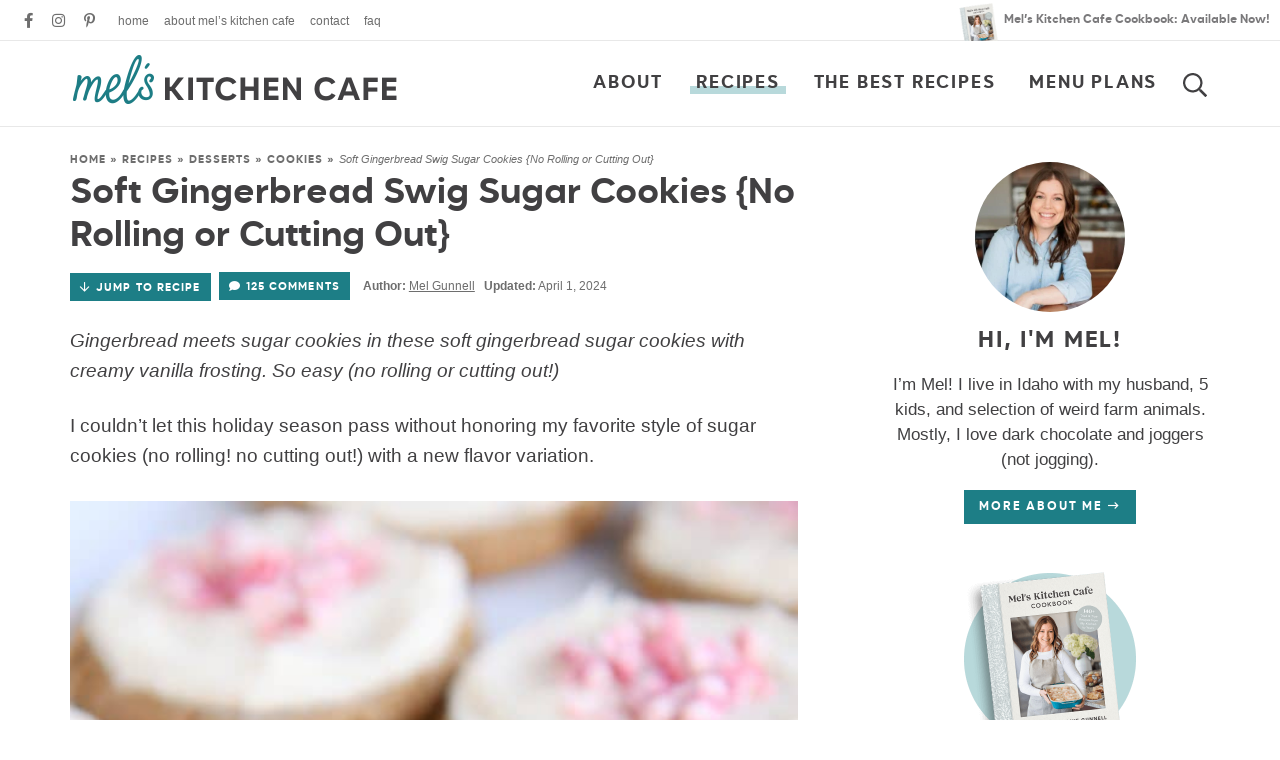

--- FILE ---
content_type: text/html; charset=UTF-8
request_url: https://www.melskitchencafe.com/soft-gingerbread-sugar-cookies/
body_size: 72627
content:
<!DOCTYPE html>
<html lang="en-US">
<head>
<meta charset="UTF-8" />
<meta name="viewport" content="width=device-width, initial-scale=1" />
<meta name="google-site-verification" content="2ZSV1uwHmREaawrHt7oHRJ4KPDW6B_fS2b6JXlwZd30" />

<link rel="profile" href="https://gmpg.org/xfn/11" />

<script data-no-optimize="1" data-cfasync="false">!function(){"use strict";const t={adt_ei:{identityApiKey:"plainText",source:"url",type:"plaintext",priority:1},adt_eih:{identityApiKey:"sha256",source:"urlh",type:"hashed",priority:2},sh_kit:{identityApiKey:"sha256",source:"urlhck",type:"hashed",priority:3}},e=Object.keys(t);function i(t){return function(t){const e=t.match(/((?=([a-z0-9._!#$%+^&*()[\]<>-]+))\2@[a-z0-9._-]+\.[a-z0-9._-]+)/gi);return e?e[0]:""}(function(t){return t.replace(/\s/g,"")}(t.toLowerCase()))}!async function(){const n=new URL(window.location.href),o=n.searchParams;let a=null;const r=Object.entries(t).sort(([,t],[,e])=>t.priority-e.priority).map(([t])=>t);for(const e of r){const n=o.get(e),r=t[e];if(!n||!r)continue;const c=decodeURIComponent(n),d="plaintext"===r.type&&i(c),s="hashed"===r.type&&c;if(d||s){a={value:c,config:r};break}}if(a){const{value:t,config:e}=a;window.adthrive=window.adthrive||{},window.adthrive.cmd=window.adthrive.cmd||[],window.adthrive.cmd.push(function(){window.adthrive.identityApi({source:e.source,[e.identityApiKey]:t},({success:i,data:n})=>{i?window.adthrive.log("info","Plugin","detectEmails",`Identity API called with ${e.type} email: ${t}`,n):window.adthrive.log("warning","Plugin","detectEmails",`Failed to call Identity API with ${e.type} email: ${t}`,n)})})}!function(t,e){const i=new URL(e);t.forEach(t=>i.searchParams.delete(t)),history.replaceState(null,"",i.toString())}(e,n)}()}();
</script><meta name='robots' content='index, follow, max-image-preview:large, max-snippet:-1, max-video-preview:-1' />
	<style>img:is([sizes="auto" i], [sizes^="auto," i]) { contain-intrinsic-size: 3000px 1500px }</style>
	<style data-no-optimize="1" data-cfasync="false">
	.adthrive-ad {
		margin-top: 10px;
		margin-bottom: 10px;
		text-align: center;
		overflow-x: visible;
		clear: both;
		line-height: 0;
	}
	/* float recipe ads */
.adthrive-device-desktop .adthrive-recipe,
.adthrive-device-tablet .adthrive-recipe {
	float: right;
	clear: right;
	margin-left: 10px;
}

/*recipe print page */
body.wprm-print .adthrive-sidebar, 
body:has(.mv-create-print-view) .adthrive-sidebar {
    right: 10px;
    min-width: 250px;
    max-width: 320px
}
body:has(.mv-create-print-view) .adthrive-sidebar {
    position:fixed;
    top: 250px;
}
body.wprm-print .adthrive-sidebar:not(.adthrive-stuck),
body:has(.mv-create-print-view) .adthrive-sidebar:not(.adthrive-stuck) {
    position: absolute;
    top: 250px;
}
body.wprm-print .wprm-recipe,
body:has(.mv-create-print-view) .mv-create-print-view {
    max-width:800px;
}
@media screen and (max-width: 1299px) {
    body.wprm-print.adthrive-device-desktop .wprm-recipe,
    body:has(.mv-create-print-view) .mv-create-print-view {
        margin-left: 25px;
        max-width: 650px;
    }
}


/* Disable ads on printed pages */
@media print {
  div[data-gg-moat], 
  body[data-gg-moat], 
  iframe[data-gg-moat-ifr],
  div[class*="kargo-ad"],
  .adthrive-ad,
  .adthrive-comscore, 
  .adthrive-native-recipe,
  .raptive-sales {
    display: none !important;
    height: 0px;
    width: 0px;
    visibility:hidden;
  }
}

body.adthrive-device-desktop .wprm-nutrition-label-container,
body.adthrive-device-tablet .wprm-nutrition-label-container {
    overflow: auto;
}

body.adthrive-device-desktop .wprm-recipe-equipment-container,
body.adthrive-device-tablet .wprm-recipe-equipment-container {
    clear: right;
}

body.page-id-2 .adthrive-footer-message {
   margin-bottom: 0px;
}

/* AB TEST to remove comment button */
body.test-comment-button .jump-buttons > .commentjump {
display: none !important;
}
/* END AB TEST to remove comment button */

/* Start - Customizations for gated print modal */
.raptive-gated-print-modal-container .raptive-gated-print-modal-body {
  font-size: 0 !important; /* hide original text */
}
.raptive-gated-print-modal-container .raptive-gated-print-modal-body::after {
  content: "Enter your email below to access the printable version of every post on my site. \00000a You'll only need to enter your email address one time to access the print feature on any of my recipes, now or in the future.";
  font-size: 18px;
  white-space: pre-wrap;
}
/* END - Customizations for gated print modal */
</style>
<script data-no-optimize="1" data-cfasync="false">
	window.adthriveCLS = {
		enabledLocations: ['Content', 'Recipe'],
		injectedSlots: [],
		injectedFromPlugin: true,
		branch: '2b28da1',bucket: 'prod',			};
	window.adthriveCLS.siteAds = {"betaTester":false,"targeting":[{"value":"52e41fac28963d1e058a1057","key":"siteId"},{"value":"6233884dfcc36a708863397d","key":"organizationId"},{"value":"Mels Kitchen Cafe","key":"siteName"},{"value":"AdThrive Premium","key":"service"},{"value":"on","key":"bidding"},{"value":["Food"],"key":"verticals"}],"siteUrl":"http://www.melskitchencafe.com","siteId":"52e41fac28963d1e058a1057","siteName":"Mels Kitchen Cafe","breakpoints":{"tablet":768,"desktop":1024},"cloudflare":{"version":"b770817"},"adUnits":[{"sequence":9,"thirdPartyAdUnitName":null,"targeting":[{"value":["Sidebar"],"key":"location"},{"value":true,"key":"sticky"}],"devices":["desktop"],"name":"Sidebar_9","sticky":true,"location":"Sidebar","dynamic":{"pageSelector":"body:not(.page-id-2)","spacing":0,"max":1,"lazyMax":null,"enable":true,"lazy":false,"elementSelector":".sidebar","skip":0,"classNames":[],"position":"beforeend","every":1,"enabled":true},"stickyOverlapSelector":".footer","adSizes":[[300,250],[160,600],[336,280],[320,50],[300,600],[250,250],[1,1],[320,100],[300,1050],[300,50],[300,420]],"priority":291,"autosize":true},{"sequence":null,"thirdPartyAdUnitName":null,"targeting":[{"value":["Content"],"key":"location"}],"devices":["desktop"],"name":"Content","sticky":false,"location":"Content","dynamic":{"pageSelector":"body.single:not(:has(.wprm-list))","spacing":0,"max":2,"lazyMax":97,"enable":true,"lazy":true,"elementSelector":".post-content > *:not(h2):not(h3), .post-content > .wprm-list > .wprm-recipe-roundup-item:nth-of-type(4n)","skip":5,"classNames":[],"position":"afterend","every":1,"enabled":true},"stickyOverlapSelector":"","adSizes":[[728,90],[336,280],[320,50],[468,60],[970,90],[250,250],[1,1],[320,100],[970,250],[1,2],[300,50],[300,300],[552,334],[728,250],[300,250]],"priority":199,"autosize":true},{"sequence":null,"thirdPartyAdUnitName":null,"targeting":[{"value":["Content"],"key":"location"}],"devices":["tablet","phone"],"name":"Content","sticky":false,"location":"Content","dynamic":{"pageSelector":"body.single:not(:has(.wprm-list))","spacing":0,"max":2,"lazyMax":97,"enable":true,"lazy":true,"elementSelector":".post-content > *:not(h2):not(h3), .post-content > .wprm-list > .wprm-recipe-roundup-item:nth-of-type(4n)","skip":5,"classNames":[],"position":"afterend","every":1,"enabled":true},"stickyOverlapSelector":"","adSizes":[[728,90],[336,280],[320,50],[468,60],[970,90],[250,250],[1,1],[320,100],[970,250],[1,2],[300,50],[300,300],[552,334],[728,250],[300,250]],"priority":199,"autosize":true},{"sequence":null,"thirdPartyAdUnitName":null,"targeting":[{"value":["Content"],"key":"location"}],"devices":["desktop","tablet","phone"],"name":"Content","sticky":false,"location":"Content","dynamic":{"pageSelector":"body.single:has(.wprm-list)","spacing":0,"max":2,"lazyMax":97,"enable":true,"lazy":true,"elementSelector":".post-content > .wprm-list > .wprm-recipe-roundup-item:nth-of-type(4n)","skip":0,"classNames":[],"position":"afterend","every":1,"enabled":true},"stickyOverlapSelector":"","adSizes":[[728,90],[336,280],[320,50],[468,60],[970,90],[250,250],[1,1],[320,100],[970,250],[1,2],[300,50],[300,300],[552,334],[728,250],[300,250]],"priority":199,"autosize":true},{"sequence":1,"thirdPartyAdUnitName":null,"targeting":[{"value":["Recipe"],"key":"location"}],"devices":["desktop","tablet"],"name":"Recipe_1","sticky":false,"location":"Recipe","dynamic":{"pageSelector":"body:not(.wprm-print)","spacing":0.9,"max":2,"lazyMax":97,"enable":true,"lazy":true,"elementSelector":".wprm-recipe-ingredients-container, .wprm-recipe-equipment-container h3, .wprm-recipe-ingredients-container li, .wprm-recipe-instructions-container li, .wprm-recipe-notes-container li, .wprm-recipe-notes-container span, .wprm-recipe-notes-container p, .wprm-nutrition-label-container, .mv-create-ingredients li, .mv-create-instructions li, .mv-create-notes li, .mv-create-notes p, .mv-create-notes span","skip":0,"classNames":[],"position":"beforebegin","every":1,"enabled":true},"stickyOverlapSelector":"","adSizes":[[300,250],[320,50],[250,250],[1,1],[320,100],[1,2],[300,50],[320,300],[300,390]],"priority":-101,"autosize":true},{"sequence":5,"thirdPartyAdUnitName":null,"targeting":[{"value":["Recipe"],"key":"location"}],"devices":["phone"],"name":"Recipe_5","sticky":false,"location":"Recipe","dynamic":{"pageSelector":"body:not(.wprm-print)","spacing":0,"max":1,"lazyMax":null,"enable":true,"lazy":false,"elementSelector":".wprm-recipe-ingredients-container, .mv-create-ingredients","skip":0,"classNames":[],"position":"beforebegin","every":1,"enabled":true},"stickyOverlapSelector":"","adSizes":[[300,250],[320,50],[250,250],[1,1],[320,100],[1,2],[300,50],[320,300],[300,390]],"priority":-105,"autosize":true},{"sequence":1,"thirdPartyAdUnitName":null,"targeting":[{"value":["Recipe"],"key":"location"}],"devices":["phone"],"name":"Recipe_1","sticky":false,"location":"Recipe","dynamic":{"pageSelector":"body:not(.wprm-print)","spacing":1.2,"max":1,"lazyMax":97,"enable":true,"lazy":true,"elementSelector":".wprm-recipe-equipment-container, .wprm-recipe-ingredients-container, .wprm-recipe-instructions-container li, wprm-recipe-instructions-container span, .wprm-recipe-notes-container li, .wprm-recipe-notes-container span, .wprm-recipe-notes-container p, .wprm-nutrition-label-container, .mv-create-ingredients, .mv-create-instructions li, .mv-create-notes li, .mv-create-notes p, .mv-create-notes span","skip":0,"classNames":[],"position":"afterend","every":1,"enabled":true},"stickyOverlapSelector":"","adSizes":[[300,250],[320,50],[250,250],[1,1],[320,100],[1,2],[300,50],[320,300],[300,390]],"priority":-101,"autosize":true},{"sequence":null,"thirdPartyAdUnitName":null,"targeting":[{"value":["Footer"],"key":"location"},{"value":true,"key":"sticky"}],"devices":["desktop","phone","tablet"],"name":"Footer","sticky":true,"location":"Footer","dynamic":{"pageSelector":"body:not(.page-id-2)","spacing":0,"max":1,"lazyMax":null,"enable":true,"lazy":false,"elementSelector":"body","skip":0,"classNames":[],"position":"beforeend","every":1,"enabled":true},"stickyOverlapSelector":"","adSizes":[[728,90],[320,50],[468,60],[970,90],[1,1],[320,100],[300,50]],"priority":-1,"autosize":true},{"sequence":null,"thirdPartyAdUnitName":null,"targeting":[{"value":["Header"],"key":"location"}],"devices":["desktop","tablet","phone"],"name":"Header","sticky":false,"location":"Header","dynamic":{"pageSelector":"body.wprm-print, body.wprm-print, body:has(.mv-create-print-view)","spacing":0,"max":1,"lazyMax":null,"enable":true,"lazy":false,"elementSelector":"#wprm-print-header, .mv-create-print-view","skip":0,"classNames":[],"position":"beforebegin","every":1,"enabled":true},"stickyOverlapSelector":"","adSizes":[[728,90],[320,50],[468,60],[970,90],[1,1],[320,100],[970,250],[300,50],[728,250]],"priority":399,"autosize":true},{"sequence":9,"thirdPartyAdUnitName":null,"targeting":[{"value":["Sidebar"],"key":"location"},{"value":true,"key":"sticky"}],"devices":["desktop"],"name":"Sidebar_9","sticky":true,"location":"Sidebar","dynamic":{"pageSelector":"body.wprm-print, body:has(.mv-create-print-view)","spacing":0,"max":1,"lazyMax":null,"enable":true,"lazy":false,"elementSelector":".wprm-print-recipe, .mv-create-print-view","skip":0,"classNames":[],"position":"beforeend","every":1,"enabled":true},"stickyOverlapSelector":".adthrive-footer-message","adSizes":[[300,250],[160,600],[336,280],[320,50],[300,600],[250,250],[1,1],[320,100],[300,1050],[300,50],[300,420]],"priority":291,"autosize":true}],"adDensityLayout":{"mobile":{"adDensity":0.18,"onePerViewport":false},"pageOverrides":[{"mobile":{"adDensity":0.12,"onePerViewport":false},"note":"https://www.melskitchencafe.com/french-bread/","pageSelector":"body.postid-111","desktop":{"adDensity":0.11,"onePerViewport":false}}],"desktop":{"adDensity":0.16,"onePerViewport":false}},"adDensityEnabled":true,"siteExperiments":[],"adTypes":{"sponsorTileDesktop":true,"interscrollerDesktop":true,"nativeBelowPostDesktop":true,"miniscroller":true,"largeFormatsMobile":false,"nativeMobileContent":true,"inRecipeRecommendationMobile":true,"nativeMobileRecipe":true,"sponsorTileMobile":true,"expandableCatalogAdsMobile":false,"frameAdsMobile":true,"outstreamMobile":true,"nativeHeaderMobile":true,"frameAdsDesktop":true,"inRecipeRecommendationDesktop":true,"expandableFooterDesktop":true,"nativeDesktopContent":true,"outstreamDesktop":true,"animatedFooter":true,"expandableFooter":true,"nativeDesktopSidebar":true,"videoFootersMobile":true,"videoFootersDesktop":true,"interscroller":false,"nativeDesktopRecipe":true,"nativeHeaderDesktop":true,"nativeBelowPostMobile":true,"expandableCatalogAdsDesktop":false,"largeFormatsDesktop":false},"adOptions":{"theTradeDesk":true,"undertone":true,"sidebarConfig":{"dynamicStickySidebar":{"minHeight":1800,"enabled":true,"blockedSelectors":[]}},"footerCloseButton":true,"teads":true,"seedtag":true,"pmp":true,"thirtyThreeAcross":true,"sharethrough":true,"optimizeVideoPlayersForEarnings":true,"removeVideoTitleWrapper":true,"pubMatic":true,"contentTermsFooterEnabled":true,"infiniteScroll":false,"longerVideoAdPod":true,"yahoossp":true,"spa":false,"stickyContainerConfig":{"recipeDesktop":{"minHeight":null,"enabled":false},"blockedSelectors":[],"stickyHeaderSelectors":["#custom-mobile-header"],"content":{"minHeight":250,"enabled":true},"recipeMobile":{"minHeight":null,"enabled":false}},"gatedPrint":{"printClasses":[],"siteEmailServiceProviderId":null,"defaultOptIn":false,"closeButtonEnabled":false,"enabled":false,"newsletterPromptEnabled":false},"yieldmo":true,"footerSelector":"","amazonUAM":true,"gamMCMEnabled":true,"gamMCMChildNetworkCode":"48402664","rubicon":true,"conversant":true,"openx":true,"customCreativeEnabled":true,"secColor":"#000000","unruly":true,"mediaGrid":true,"bRealTime":true,"adInViewTime":null,"gumgum":true,"comscoreFooter":true,"desktopInterstitial":false,"contentAdXExpansionDesktop":true,"amx":true,"footerCloseButtonDesktop":false,"ozone":true,"isAutoOptimized":false,"comscoreTAL":true,"targetaff":false,"bgColor":"#FFFFFF","advancePlaylistOptions":{"playlistPlayer":{"enabled":true},"relatedPlayer":{"enabled":true,"applyToFirst":true}},"kargo":true,"liveRampATS":true,"footerCloseButtonMobile":false,"interstitialBlockedPageSelectors":"","prioritizeShorterVideoAds":true,"allowSmallerAdSizes":true,"blis":true,"wakeLock":{"desktopEnabled":true,"mobileValue":15,"mobileEnabled":true,"desktopValue":30},"mobileInterstitial":false,"tripleLift":true,"sensitiveCategories":["alc","ast","cosm","dat","pol","wtl"],"liveRamp":true,"adthriveEmailIdentity":true,"criteo":true,"nativo":true,"infiniteScrollOptions":{"selector":"","heightThreshold":0},"siteAttributes":{"mobileHeaderSelectors":[],"desktopHeaderSelectors":[]},"dynamicContentSlotLazyLoading":true,"clsOptimizedAds":true,"ogury":true,"verticals":["Food"],"inImage":false,"stackadapt":true,"usCMP":{"enabled":false,"regions":[]},"contentAdXExpansionMobile":true,"advancePlaylist":true,"medianet":true,"delayLoading":true,"inImageZone":null,"appNexus":true,"rise":true,"liveRampId":"","infiniteScrollRefresh":false,"indexExchange":true},"siteAdsProfiles":[],"thirdPartySiteConfig":{"partners":{"discounts":[]}},"featureRollouts":{"disable-restart-sticky-video-inactive":{"featureRolloutId":51,"data":null,"enabled":true}},"videoPlayers":{"contextual":{"autoplayCollapsibleEnabled":false,"overrideEmbedLocation":false,"defaultPlayerType":"static"},"videoEmbed":"wordpress","footerSelector":"","contentSpecificPlaylists":[],"players":[{"playlistId":"4ntV7MVM","pageSelector":"","devices":["mobile","desktop"],"description":"","skip":0,"title":"Stationary related player - desktop and mobile","type":"stationaryRelated","enabled":true,"formattedType":"Stationary Related","elementSelector":"","id":4089811,"position":"","saveVideoCloseState":false,"shuffle":false,"adPlayerTitle":"Stationary related player - desktop and mobile","playerId":"W2D8ulYk"},{"playlistId":"4ntV7MVM","pageSelector":"body.single","devices":["desktop"],"description":"","skip":0,"title":"MY LATEST VIDEOS","type":"stickyPlaylist","enabled":true,"formattedType":"Sticky Playlist","elementSelector":".post-content > .wp-block-image, .post-content > figure, .post-content > p:has(img)","id":4089812,"position":"afterend","saveVideoCloseState":false,"shuffle":true,"adPlayerTitle":"MY LATEST VIDEOS","mobileHeaderSelector":null,"playerId":"W2D8ulYk"},{"playlistId":"4ntV7MVM","pageSelector":"body.single","devices":["mobile"],"mobileLocation":"top-center","description":"","skip":0,"title":"MY LATEST VIDEOS","type":"stickyPlaylist","enabled":true,"formattedType":"Sticky Playlist","elementSelector":".post-content > .wp-block-image, .post-content > figure, .post-content > p:has(img)","id":4089813,"position":"afterend","saveVideoCloseState":false,"shuffle":true,"adPlayerTitle":"MY LATEST VIDEOS","mobileHeaderSelector":null,"playerId":"W2D8ulYk"}],"partners":{"theTradeDesk":true,"unruly":true,"mediaGrid":true,"undertone":true,"gumgum":true,"seedtag":true,"amx":true,"ozone":true,"pmp":true,"kargo":true,"stickyOutstream":{"desktop":{"enabled":true},"blockedPageSelectors":"body.page-id-2","mobileLocation":"bottom-left","allowOnHomepage":true,"mobile":{"enabled":true},"saveVideoCloseState":false,"mobileHeaderSelector":"","allowForPageWithStickyPlayer":{"enabled":true}},"sharethrough":true,"blis":true,"tripleLift":true,"pubMatic":true,"criteo":true,"yahoossp":true,"nativo":true,"stackadapt":true,"yieldmo":true,"amazonUAM":true,"medianet":true,"rubicon":true,"appNexus":true,"rise":true,"openx":true,"indexExchange":true}}};</script>

<script data-no-optimize="1" data-cfasync="false">
(function(w, d) {
	w.adthrive = w.adthrive || {};
	w.adthrive.cmd = w.adthrive.cmd || [];
	w.adthrive.plugin = 'adthrive-ads-3.10.0';
	w.adthrive.host = 'ads.adthrive.com';
	w.adthrive.integration = 'plugin';

	var commitParam = (w.adthriveCLS && w.adthriveCLS.bucket !== 'prod' && w.adthriveCLS.branch) ? '&commit=' + w.adthriveCLS.branch : '';

	var s = d.createElement('script');
	s.async = true;
	s.referrerpolicy='no-referrer-when-downgrade';
	s.src = 'https://' + w.adthrive.host + '/sites/52e41fac28963d1e058a1057/ads.min.js?referrer=' + w.encodeURIComponent(w.location.href) + commitParam + '&cb=' + (Math.floor(Math.random() * 100) + 1) + '';
	var n = d.getElementsByTagName('script')[0];
	n.parentNode.insertBefore(s, n);
})(window, document);
</script>
<link rel="dns-prefetch" href="https://ads.adthrive.com/"><link rel="preconnect" href="https://ads.adthrive.com/"><link rel="preconnect" href="https://ads.adthrive.com/" crossorigin>
	<!-- This site is optimized with the Yoast SEO Premium plugin v26.7 (Yoast SEO v26.7) - https://yoast.com/wordpress/plugins/seo/ -->
	<title>Soft Gingerbread Sugar Cookies | No Rolling or Cutting Out</title>
<link data-rocket-prefetch href="https://s0.2mdn.net" rel="dns-prefetch">
<link data-rocket-prefetch href="https://imasdk.googleapis.com" rel="dns-prefetch">
<link data-rocket-prefetch href="https://launchpad.privacymanager.io" rel="dns-prefetch">
<link data-rocket-prefetch href="https://cdn.id5-sync.com" rel="dns-prefetch">
<link data-rocket-prefetch href="https://d9.flashtalking.com" rel="dns-prefetch">
<link data-rocket-prefetch href="https://ads.pubmatic.com" rel="dns-prefetch">
<link data-rocket-prefetch href="https://launchpad-wrapper.privacymanager.io" rel="dns-prefetch">
<link data-rocket-prefetch href="https://raptive.solutions.cdn.optable.co" rel="dns-prefetch">
<link data-rocket-prefetch href="https://c.aps.amazon-adsystem.com" rel="dns-prefetch">
<link data-rocket-prefetch href="https://ads.adthrive.com" rel="dns-prefetch">
<link data-rocket-prefetch href="https://securepubads.g.doubleclick.net" rel="dns-prefetch">
<link data-rocket-prefetch href="https://assets.pinterest.com" rel="dns-prefetch">
<link data-rocket-prefetch href="https://sb.scorecardresearch.com" rel="dns-prefetch">
<link data-rocket-prefetch href="https://www.googletagmanager.com" rel="dns-prefetch">
<link data-rocket-prefetch href="https://f.convertkit.com" rel="dns-prefetch">
<link data-rocket-prefetch href="https://gpsb-reims.criteo.com" rel="dns-prefetch">
<link data-rocket-prefetch href="https://cdn.jsdelivr.net" rel="dns-prefetch"><link rel="preload" data-rocket-preload as="image" href="https://www.melskitchencafe.com/wp-content/uploads/2020/12/gingerbread-swig-cookies5-600x878.jpg" imagesrcset="https://www.melskitchencafe.com/wp-content/uploads/2020/12/gingerbread-swig-cookies5-600x878.jpg 600w, https://www.melskitchencafe.com/wp-content/uploads/2020/12/gingerbread-swig-cookies5-500x731.jpg 500w, https://www.melskitchencafe.com/wp-content/uploads/2020/12/gingerbread-swig-cookies5-768x1123.jpg 768w, https://www.melskitchencafe.com/wp-content/uploads/2020/12/gingerbread-swig-cookies5-1050x1536.jpg 1050w, https://www.melskitchencafe.com/wp-content/uploads/2020/12/gingerbread-swig-cookies5.jpg 1200w" imagesizes="(max-width: 600px) 100vw, 600px" fetchpriority="high">
	<meta name="description" content="Gingerbread meets sugar cookies in these soft gingerbread sugar cookies with creamy vanilla frosting. So easy (no rolling or cutting out!)" />
	<link rel="canonical" href="https://www.melskitchencafe.com/soft-gingerbread-sugar-cookies/" />
	<meta property="og:locale" content="en_US" />
	<meta property="og:type" content="recipe" />
	<meta property="og:title" content="Soft Gingerbread Swig Sugar Cookies {No Rolling or Cutting Out}" />
	<meta property="og:description" content="Gingerbread meets sugar cookies in these soft gingerbread sugar cookies with creamy vanilla frosting. So easy (no rolling or cutting out!)" />
	<meta property="og:url" content="https://www.melskitchencafe.com/soft-gingerbread-sugar-cookies/" />
	<meta property="og:site_name" content="Mel&#039;s Kitchen Cafe" />
	<meta property="article:publisher" content="http://www.facebook.com/melskitchencafe" />
	<meta property="article:published_time" content="2020-12-07T11:00:34+00:00" />
	<meta property="article:modified_time" content="2024-04-02T05:31:39+00:00" />
	<meta property="og:image" content="https://www.melskitchencafe.com/wp-content/uploads/2020/12/gingerbread-swig-cookies6.jpg" />
	<meta property="og:image:width" content="1200" />
	<meta property="og:image:height" content="800" />
	<meta property="og:image:type" content="image/jpeg" />
	<meta name="author" content="Mel Gunnell" />
	<meta name="twitter:card" content="summary_large_image" />
	<meta name="twitter:creator" content="@melskitchencafe" />
	<meta name="twitter:site" content="@melskitchencafe" />
	<meta name="twitter:label1" content="Written by" />
	<meta name="twitter:data1" content="Mel Gunnell" />
	<meta name="twitter:label2" content="Est. reading time" />
	<meta name="twitter:data2" content="4 minutes" />
	<script type="application/ld+json" class="yoast-schema-graph">{"@context":"https://schema.org","@graph":[{"@type":"Article","@id":"https://www.melskitchencafe.com/soft-gingerbread-sugar-cookies/#article","isPartOf":{"@id":"https://www.melskitchencafe.com/soft-gingerbread-sugar-cookies/"},"author":{"name":"Mel Gunnell","@id":"https://www.melskitchencafe.com/#/schema/person/3d10547e74324dbe9654dff15db37741"},"headline":"Soft Gingerbread Swig Sugar Cookies {No Rolling or Cutting Out}","datePublished":"2020-12-07T11:00:34+00:00","dateModified":"2024-04-02T05:31:39+00:00","wordCount":1073,"commentCount":125,"publisher":{"@id":"https://www.melskitchencafe.com/#organization"},"image":{"@id":"https://www.melskitchencafe.com/soft-gingerbread-sugar-cookies/#primaryimage"},"thumbnailUrl":"https://www.melskitchencafe.com/wp-content/uploads/2020/12/gingerbread-swig-cookies6.jpg","keywords":["allspice","baking powder","baking soda","butter","egg","ground ginger","molasses","nutmeg","oil","powdered sugar"],"articleSection":["Cookies","Desserts","Recipes","The Best Cookies"],"inLanguage":"en-US","potentialAction":[{"@type":"CommentAction","name":"Comment","target":["https://www.melskitchencafe.com/soft-gingerbread-sugar-cookies/#respond"]}]},{"@type":"WebPage","@id":"https://www.melskitchencafe.com/soft-gingerbread-sugar-cookies/","url":"https://www.melskitchencafe.com/soft-gingerbread-sugar-cookies/","name":"Soft Gingerbread Sugar Cookies | No Rolling or Cutting Out","isPartOf":{"@id":"https://www.melskitchencafe.com/#website"},"primaryImageOfPage":{"@id":"https://www.melskitchencafe.com/soft-gingerbread-sugar-cookies/#primaryimage"},"image":{"@id":"https://www.melskitchencafe.com/soft-gingerbread-sugar-cookies/#primaryimage"},"thumbnailUrl":"https://www.melskitchencafe.com/wp-content/uploads/2020/12/gingerbread-swig-cookies6.jpg","datePublished":"2020-12-07T11:00:34+00:00","dateModified":"2024-04-02T05:31:39+00:00","description":"Gingerbread meets sugar cookies in these soft gingerbread sugar cookies with creamy vanilla frosting. So easy (no rolling or cutting out!)","breadcrumb":{"@id":"https://www.melskitchencafe.com/soft-gingerbread-sugar-cookies/#breadcrumb"},"inLanguage":"en-US","potentialAction":[{"@type":"ReadAction","target":["https://www.melskitchencafe.com/soft-gingerbread-sugar-cookies/"]}]},{"@type":"ImageObject","inLanguage":"en-US","@id":"https://www.melskitchencafe.com/soft-gingerbread-sugar-cookies/#primaryimage","url":"https://www.melskitchencafe.com/wp-content/uploads/2020/12/gingerbread-swig-cookies6.jpg","contentUrl":"https://www.melskitchencafe.com/wp-content/uploads/2020/12/gingerbread-swig-cookies6.jpg","width":1200,"height":800,"caption":"tray of frosted gingerbread sugar cookies"},{"@type":"BreadcrumbList","@id":"https://www.melskitchencafe.com/soft-gingerbread-sugar-cookies/#breadcrumb","itemListElement":[{"@type":"ListItem","position":1,"name":"Home","item":"https://www.melskitchencafe.com/"},{"@type":"ListItem","position":2,"name":"Recipes","item":"https://www.melskitchencafe.com/recipes/"},{"@type":"ListItem","position":3,"name":"Desserts","item":"https://www.melskitchencafe.com/recipes/desserts/"},{"@type":"ListItem","position":4,"name":"Cookies","item":"https://www.melskitchencafe.com/recipes/desserts/cookies/"},{"@type":"ListItem","position":5,"name":"Soft Gingerbread Swig Sugar Cookies {No Rolling or Cutting Out}"}]},{"@type":"WebSite","@id":"https://www.melskitchencafe.com/#website","url":"https://www.melskitchencafe.com/","name":"Mel&#039;s Kitchen Cafe","description":"Delicious, easy recipes from my kitchen to yours!","publisher":{"@id":"https://www.melskitchencafe.com/#organization"},"potentialAction":[{"@type":"SearchAction","target":{"@type":"EntryPoint","urlTemplate":"https://www.melskitchencafe.com/?s={search_term_string}"},"query-input":{"@type":"PropertyValueSpecification","valueRequired":true,"valueName":"search_term_string"}}],"inLanguage":"en-US"},{"@type":"Organization","@id":"https://www.melskitchencafe.com/#organization","name":"Mel's Kitchen Cafe","url":"https://www.melskitchencafe.com/","logo":{"@type":"ImageObject","inLanguage":"en-US","@id":"https://www.melskitchencafe.com/#/schema/logo/image/","url":"https://www.melskitchencafe.com/wp-content/uploads/convertkit-logo.png","contentUrl":"https://www.melskitchencafe.com/wp-content/uploads/convertkit-logo.png","width":771,"height":294,"caption":"Mel's Kitchen Cafe"},"image":{"@id":"https://www.melskitchencafe.com/#/schema/logo/image/"},"sameAs":["http://www.facebook.com/melskitchencafe","https://x.com/melskitchencafe","http://www.instagram.com/melskitchencafe","http://www.pinterest.com/melskitchencafe"]},{"@type":"Person","@id":"https://www.melskitchencafe.com/#/schema/person/3d10547e74324dbe9654dff15db37741","name":"Mel Gunnell","sameAs":["http://www.melskitchencafe.com/about"]},{"@type":"Recipe","name":"Soft Gingerbread Swig Sugar Cookies","author":{"@type":"Person","name":"Mel"},"description":"","datePublished":"2020-12-07T04:00:34+00:00","image":["https://www.melskitchencafe.com/wp-content/uploads/2020/12/gingerbread-swig-cookies6.jpg","https://www.melskitchencafe.com/wp-content/uploads/2020/12/gingerbread-swig-cookies6-500x500.jpg","https://www.melskitchencafe.com/wp-content/uploads/2020/12/gingerbread-swig-cookies6-500x375.jpg","https://www.melskitchencafe.com/wp-content/uploads/2020/12/gingerbread-swig-cookies6-480x270.jpg"],"recipeYield":["20","20 cookies"],"prepTime":"PT45M","cookTime":"PT9M","totalTime":"PT54M","recipeIngredient":["1/2 cup salted butter, softened","1/3 cup neutral-flavored oil","2/3 cup granulated sugar","1/3 cup powdered sugar","1/2 teaspoon cinnamon","1/4 teaspoon baking soda","1/4 teaspoon baking powder","1/4 teaspoon salt","1/4 teaspoon allspice","1/4 teaspoon ground ginger","1/4 teaspoon nutmeg","1 large egg","1 tablespoon sour cream","1/4 cup unsulphured molasses (not black strap)","1/2 teaspoon vanilla extract","3 cups all-purpose flour","Granulated sugar for pressing the cookies","6 tablespoons salted butter, softened","1 tablespoon sour cream","1/2 teaspoon vanilla extract (see note)","3 cups powdered sugar","1-3 tablespoons milk or cream (see note)","Crushed peppermints or Andes peppermint crunch baking chips (optional)"],"recipeInstructions":[{"@type":"HowToStep","text":"Preheat the oven to 350 degrees F (or 325 degrees F for convection bake) and line several half sheet pans with parchment paper.","name":"Preheat the oven to 350 degrees F (or 325 degrees F for convection bake) and line several half sheet pans with parchment paper.","url":"https://www.melskitchencafe.com/soft-gingerbread-sugar-cookies/#wprm-recipe-72901-step-0-0"},{"@type":"HowToStep","text":"In the bowl of a stand mixer fitted with the paddle attachment (or in a bowl using a handheld electric mixer), add the butter, oil, granulated sugar and powdered sugar. Sprinkle the cinnamon, baking soda, baking powder, salt, allspice, ginger, and nutmeg across the top of the sugars. Mix until well-combined and super creamy, 1-2 minutes, scraping down the sides of the bowl as needed.","name":"In the bowl of a stand mixer fitted with the paddle attachment (or in a bowl using a handheld electric mixer), add the butter, oil, granulated sugar and powdered sugar. Sprinkle the cinnamon, baking soda, baking powder, salt, allspice, ginger, and nutmeg across the top of the sugars. Mix until well-combined and super creamy, 1-2 minutes, scraping down the sides of the bowl as needed.","url":"https://www.melskitchencafe.com/soft-gingerbread-sugar-cookies/#wprm-recipe-72901-step-0-1"},{"@type":"HowToStep","text":"Add the egg, sour cream, molasses, and vanilla and mix until well-combined, 1-2 minutes, again scraping down the sides of the bowl as needed.","name":"Add the egg, sour cream, molasses, and vanilla and mix until well-combined, 1-2 minutes, again scraping down the sides of the bowl as needed.","url":"https://www.melskitchencafe.com/soft-gingerbread-sugar-cookies/#wprm-recipe-72901-step-0-2"},{"@type":"HowToStep","text":"Add the flour (see note below) and mix until no dry streaks remain and the mixture is evenly combined; don't overmix.","name":"Add the flour (see note below) and mix until no dry streaks remain and the mixture is evenly combined; don't overmix.","url":"https://www.melskitchencafe.com/soft-gingerbread-sugar-cookies/#wprm-recipe-72901-step-0-3"},{"@type":"HowToStep","text":"Scoop the dough into 2-tablespoon size balls (I use a #40 cookie scoop; you can make them smaller or larger) and roll into balls.","name":"Scoop the dough into 2-tablespoon size balls (I use a #40 cookie scoop; you can make them smaller or larger) and roll into balls.","url":"https://www.melskitchencafe.com/soft-gingerbread-sugar-cookies/#wprm-recipe-72901-step-0-4"},{"@type":"HowToStep","text":"Place the cookies several inches apart on the prepared baking sheets. Lightly spray the bottom of a flat-bottomed glass with cooking spray and dip into granulated sugar. Press each cookie to about 1/4-inch thick. (Repeat dipping the bottom of the glass into sugar as needed.)","name":"Place the cookies several inches apart on the prepared baking sheets. Lightly spray the bottom of a flat-bottomed glass with cooking spray and dip into granulated sugar. Press each cookie to about 1/4-inch thick. (Repeat dipping the bottom of the glass into sugar as needed.)","url":"https://www.melskitchencafe.com/soft-gingerbread-sugar-cookies/#wprm-recipe-72901-step-0-5"},{"@type":"HowToStep","text":"Bake the cookies for 7-8 minutes until just set. DO NOT OVER BAKE. Err on the side of under baking just slightly.","name":"Bake the cookies for 7-8 minutes until just set. DO NOT OVER BAKE. Err on the side of under baking just slightly.","url":"https://www.melskitchencafe.com/soft-gingerbread-sugar-cookies/#wprm-recipe-72901-step-0-6"},{"@type":"HowToStep","text":"Let the cookies cool for a few minutes on the baking sheets before removing to a cooling rack to cool completely.","name":"Let the cookies cool for a few minutes on the baking sheets before removing to a cooling rack to cool completely.","url":"https://www.melskitchencafe.com/soft-gingerbread-sugar-cookies/#wprm-recipe-72901-step-0-7"},{"@type":"HowToStep","text":"For the frosting, in a medium bowl (can use a handheld or stand mixer) combine the butter, sour cream and vanilla. Mix until thick and smooth and creamy, 1-2 minutes. Add the powdered sugar and cream, and mix until well-combined and fluffy, 1-2 minutes. Scrape down the sides of the bowl as needed. Add additional cream, if needed, to adjust the consistency of the frosting so it is thick but still soft and spreadable.","name":"For the frosting, in a medium bowl (can use a handheld or stand mixer) combine the butter, sour cream and vanilla. Mix until thick and smooth and creamy, 1-2 minutes. Add the powdered sugar and cream, and mix until well-combined and fluffy, 1-2 minutes. Scrape down the sides of the bowl as needed. Add additional cream, if needed, to adjust the consistency of the frosting so it is thick but still soft and spreadable.","url":"https://www.melskitchencafe.com/soft-gingerbread-sugar-cookies/#wprm-recipe-72901-step-0-8"},{"@type":"HowToStep","text":"Frost the cooled cookies and decorate with crushed peppermints, if desired.","name":"Frost the cooled cookies and decorate with crushed peppermints, if desired.","url":"https://www.melskitchencafe.com/soft-gingerbread-sugar-cookies/#wprm-recipe-72901-step-0-9"}],"aggregateRating":{"@type":"AggregateRating","ratingValue":"4.68","ratingCount":"139","reviewCount":"8"},"review":[{"@type":"Review","reviewRating":{"@type":"Rating","ratingValue":"5"},"reviewBody":"These are the perfect holiday cookie! Soft, hint of gingerbread, delicious frosting.","author":{"@type":"Person","name":"Alyssa Reidhead"},"datePublished":"2025-12-21"},{"@type":"Review","reviewRating":{"@type":"Rating","ratingValue":"5"},"reviewBody":"These cookies are everything a Christmas cookie should be. They knocked our socks off! Thanks for making me look good again Mel!","author":{"@type":"Person","name":"Bina"},"datePublished":"2025-12-11"},{"@type":"Review","reviewRating":{"@type":"Rating","ratingValue":"5"},"reviewBody":"Made these on a whim for a Christmas cookie competition. I was up against some stiff competition but these babies were so good I ended up WINNING by a landslide! The flavors paired so perfectly and they were so soft and delicious! Everyone raved about them, these are a new favorite for sure! Thanks for the big win Mel! ","author":{"@type":"Person","name":"Courtney"},"datePublished":"2024-12-24"},{"@type":"Review","reviewRating":{"@type":"Rating","ratingValue":"3"},"reviewBody":"Unfortunately this was not a winner in my book. My husband tried a cookie hot out of the oven without frosting and said it was not good. With frosting and the peppermint crunch on top it was okay but not excellent. It’s not a very strong ginger cookie either, instead it has a pretty strong molasses flavor. Try one of Mel’s other cookies instead! ","author":{"@type":"Person","name":"Lexy"},"datePublished":"2024-11-24"},{"@type":"Review","reviewRating":{"@type":"Rating","ratingValue":"5"},"reviewBody":"Can these be frozen?","author":{"@type":"Person","name":"Amy"},"datePublished":"2023-12-20"},{"@type":"Review","reviewRating":{"@type":"Rating","ratingValue":"5"},"reviewBody":"New favorite Christmas cookies. We love the combination of these flavors! ","author":{"@type":"Person","name":"Rosanne"},"datePublished":"2023-12-10"},{"@type":"Review","reviewRating":{"@type":"Rating","ratingValue":"5"},"reviewBody":"Great recipe - I made soft properly cooked cookies first time, which I've never managed before!\r\n\r\n\r\n\r\nA little light on the ginger for my tastes, but my family love them as they are - so I've had to promise to only increase the ginger n half of the mixture!","author":{"@type":"Person","name":"Barbara"},"datePublished":"2023-08-17"},{"@type":"Review","reviewRating":{"@type":"Rating","ratingValue":"5"},"reviewBody":"These were delicious!  I swapped in \"egg replacer\" for the egg, vegan butter, and a Tbsp coconut cream for the sour cream to make them egg/dairy free. \r\nThey worked beautifully, and will be so fun to munch on as we decorate gingerbread houses.  Thanks for another winner, Mel!  \r\nOn a side note, I was realllllly questioning the 7-8 minute cook time when we took them out at 8 and they just felt like dough.  I put them back in for 1 minute then pulled them out although they were still looking underdone.  But trusting your all-knowing kitchen wisdom, my daughter and I said \"Mel knows all\" and we let them cool.  They were perfect; thanks for the ALL CAPS reminder to slightly underbake.  :) Love your guts -- Merry Christmas!","author":{"@type":"Person","name":"Alicia"},"datePublished":"2022-12-19"}],"recipeCategory":["Dessert"],"recipeCuisine":["American"],"nutrition":{"@type":"NutritionInformation","servingSize":"1  cookie","calories":"294 kcal","carbohydrateContent":"44 g","proteinContent":"2 g","fatContent":"12 g","saturatedFatContent":"6 g","cholesterolContent":"31 mg","sodiumContent":"125 mg","fiberContent":"1 g","sugarContent":"29 g"},"@id":"https://www.melskitchencafe.com/soft-gingerbread-sugar-cookies/#recipe","isPartOf":{"@id":"https://www.melskitchencafe.com/soft-gingerbread-sugar-cookies/#article"},"mainEntityOfPage":"https://www.melskitchencafe.com/soft-gingerbread-sugar-cookies/"}]}</script>
	<!-- / Yoast SEO Premium plugin. -->



<script>(()=>{"use strict";const e=[400,500,600,700,800,900],t=e=>`wprm-min-${e}`,n=e=>`wprm-max-${e}`,s=new Set,o="ResizeObserver"in window,r=o?new ResizeObserver((e=>{for(const t of e)c(t.target)})):null,i=.5/(window.devicePixelRatio||1);function c(s){const o=s.getBoundingClientRect().width||0;for(let r=0;r<e.length;r++){const c=e[r],a=o<=c+i;o>c+i?s.classList.add(t(c)):s.classList.remove(t(c)),a?s.classList.add(n(c)):s.classList.remove(n(c))}}function a(e){s.has(e)||(s.add(e),r&&r.observe(e),c(e))}!function(e=document){e.querySelectorAll(".wprm-recipe").forEach(a)}();if(new MutationObserver((e=>{for(const t of e)for(const e of t.addedNodes)e instanceof Element&&(e.matches?.(".wprm-recipe")&&a(e),e.querySelectorAll?.(".wprm-recipe").forEach(a))})).observe(document.documentElement,{childList:!0,subtree:!0}),!o){let e=0;addEventListener("resize",(()=>{e&&cancelAnimationFrame(e),e=requestAnimationFrame((()=>s.forEach(c)))}),{passive:!0})}})();</script><style id='wp-emoji-styles-inline-css' type='text/css'>

	img.wp-smiley, img.emoji {
		display: inline !important;
		border: none !important;
		box-shadow: none !important;
		height: 1em !important;
		width: 1em !important;
		margin: 0 0.07em !important;
		vertical-align: -0.1em !important;
		background: none !important;
		padding: 0 !important;
	}
</style>
<link rel='stylesheet' id='wp-block-library-css' href='https://www.melskitchencafe.com/wp-includes/css/dist/block-library/style.min.css?ver=6.8.3' type='text/css' media='all' />
<style id='classic-theme-styles-inline-css' type='text/css'>
/*! This file is auto-generated */
.wp-block-button__link{color:#fff;background-color:#32373c;border-radius:9999px;box-shadow:none;text-decoration:none;padding:calc(.667em + 2px) calc(1.333em + 2px);font-size:1.125em}.wp-block-file__button{background:#32373c;color:#fff;text-decoration:none}
</style>
<link rel='stylesheet' id='wprm-public-css' href='https://www.melskitchencafe.com/wp-content/plugins/wp-recipe-maker/dist/public-modern.css?ver=10.2.4' type='text/css' media='all' />
<link rel='stylesheet' id='wprmp-public-css' href='https://www.melskitchencafe.com/wp-content/plugins/wp-recipe-maker-premium/dist/public-elite.css?ver=10.2.4' type='text/css' media='all' />
<link data-minify="1" rel='stylesheet' id='convertkit-broadcasts-css' href='https://www.melskitchencafe.com/wp-content/cache/min/1/wp-content/plugins/convertkit/resources/frontend/css/broadcasts.css?ver=1768251357' type='text/css' media='all' />
<link data-minify="1" rel='stylesheet' id='convertkit-button-css' href='https://www.melskitchencafe.com/wp-content/cache/min/1/wp-content/plugins/convertkit/resources/frontend/css/button.css?ver=1768251357' type='text/css' media='all' />
<link data-minify="1" rel='stylesheet' id='convertkit-form-css' href='https://www.melskitchencafe.com/wp-content/cache/min/1/wp-content/plugins/convertkit/resources/frontend/css/form.css?ver=1768251357' type='text/css' media='all' />
<link data-minify="1" rel='stylesheet' id='convertkit-form-builder-field-css' href='https://www.melskitchencafe.com/wp-content/cache/min/1/wp-content/plugins/convertkit/resources/frontend/css/form-builder.css?ver=1768251357' type='text/css' media='all' />
<link data-minify="1" rel='stylesheet' id='convertkit-form-builder-css' href='https://www.melskitchencafe.com/wp-content/cache/min/1/wp-content/plugins/convertkit/resources/frontend/css/form-builder.css?ver=1768251357' type='text/css' media='all' />
<style id='global-styles-inline-css' type='text/css'>
:root{--wp--preset--aspect-ratio--square: 1;--wp--preset--aspect-ratio--4-3: 4/3;--wp--preset--aspect-ratio--3-4: 3/4;--wp--preset--aspect-ratio--3-2: 3/2;--wp--preset--aspect-ratio--2-3: 2/3;--wp--preset--aspect-ratio--16-9: 16/9;--wp--preset--aspect-ratio--9-16: 9/16;--wp--preset--color--black: #000000;--wp--preset--color--cyan-bluish-gray: #abb8c3;--wp--preset--color--white: #ffffff;--wp--preset--color--pale-pink: #f78da7;--wp--preset--color--vivid-red: #cf2e2e;--wp--preset--color--luminous-vivid-orange: #ff6900;--wp--preset--color--luminous-vivid-amber: #fcb900;--wp--preset--color--light-green-cyan: #7bdcb5;--wp--preset--color--vivid-green-cyan: #00d084;--wp--preset--color--pale-cyan-blue: #8ed1fc;--wp--preset--color--vivid-cyan-blue: #0693e3;--wp--preset--color--vivid-purple: #9b51e0;--wp--preset--color--teal: #1d7e86;--wp--preset--color--medteal: #72b3b7;--wp--preset--color--teal-70: #9ccacd;--wp--preset--color--teal-50: #b8d9db;--wp--preset--color--lightteal: #d5e8e9;--wp--preset--color--lightestteal: #eaf4f4;--wp--preset--color--charcoal: #414042;--wp--preset--color--gray: #737373;--wp--preset--color--medgray: #e9e9e9;--wp--preset--color--lightgray: #f2f2f2;--wp--preset--gradient--vivid-cyan-blue-to-vivid-purple: linear-gradient(135deg,rgba(6,147,227,1) 0%,rgb(155,81,224) 100%);--wp--preset--gradient--light-green-cyan-to-vivid-green-cyan: linear-gradient(135deg,rgb(122,220,180) 0%,rgb(0,208,130) 100%);--wp--preset--gradient--luminous-vivid-amber-to-luminous-vivid-orange: linear-gradient(135deg,rgba(252,185,0,1) 0%,rgba(255,105,0,1) 100%);--wp--preset--gradient--luminous-vivid-orange-to-vivid-red: linear-gradient(135deg,rgba(255,105,0,1) 0%,rgb(207,46,46) 100%);--wp--preset--gradient--very-light-gray-to-cyan-bluish-gray: linear-gradient(135deg,rgb(238,238,238) 0%,rgb(169,184,195) 100%);--wp--preset--gradient--cool-to-warm-spectrum: linear-gradient(135deg,rgb(74,234,220) 0%,rgb(151,120,209) 20%,rgb(207,42,186) 40%,rgb(238,44,130) 60%,rgb(251,105,98) 80%,rgb(254,248,76) 100%);--wp--preset--gradient--blush-light-purple: linear-gradient(135deg,rgb(255,206,236) 0%,rgb(152,150,240) 100%);--wp--preset--gradient--blush-bordeaux: linear-gradient(135deg,rgb(254,205,165) 0%,rgb(254,45,45) 50%,rgb(107,0,62) 100%);--wp--preset--gradient--luminous-dusk: linear-gradient(135deg,rgb(255,203,112) 0%,rgb(199,81,192) 50%,rgb(65,88,208) 100%);--wp--preset--gradient--pale-ocean: linear-gradient(135deg,rgb(255,245,203) 0%,rgb(182,227,212) 50%,rgb(51,167,181) 100%);--wp--preset--gradient--electric-grass: linear-gradient(135deg,rgb(202,248,128) 0%,rgb(113,206,126) 100%);--wp--preset--gradient--midnight: linear-gradient(135deg,rgb(2,3,129) 0%,rgb(40,116,252) 100%);--wp--preset--font-size--small: 13px;--wp--preset--font-size--medium: 20px;--wp--preset--font-size--large: 36px;--wp--preset--font-size--x-large: 42px;--wp--preset--spacing--20: 0.44rem;--wp--preset--spacing--30: 0.67rem;--wp--preset--spacing--40: 1rem;--wp--preset--spacing--50: 1.5rem;--wp--preset--spacing--60: 2.25rem;--wp--preset--spacing--70: 3.38rem;--wp--preset--spacing--80: 5.06rem;--wp--preset--shadow--natural: 6px 6px 9px rgba(0, 0, 0, 0.2);--wp--preset--shadow--deep: 12px 12px 50px rgba(0, 0, 0, 0.4);--wp--preset--shadow--sharp: 6px 6px 0px rgba(0, 0, 0, 0.2);--wp--preset--shadow--outlined: 6px 6px 0px -3px rgba(255, 255, 255, 1), 6px 6px rgba(0, 0, 0, 1);--wp--preset--shadow--crisp: 6px 6px 0px rgba(0, 0, 0, 1);}:where(.is-layout-flex){gap: 0.5em;}:where(.is-layout-grid){gap: 0.5em;}body .is-layout-flex{display: flex;}.is-layout-flex{flex-wrap: wrap;align-items: center;}.is-layout-flex > :is(*, div){margin: 0;}body .is-layout-grid{display: grid;}.is-layout-grid > :is(*, div){margin: 0;}:where(.wp-block-columns.is-layout-flex){gap: 2em;}:where(.wp-block-columns.is-layout-grid){gap: 2em;}:where(.wp-block-post-template.is-layout-flex){gap: 1.25em;}:where(.wp-block-post-template.is-layout-grid){gap: 1.25em;}.has-black-color{color: var(--wp--preset--color--black) !important;}.has-cyan-bluish-gray-color{color: var(--wp--preset--color--cyan-bluish-gray) !important;}.has-white-color{color: var(--wp--preset--color--white) !important;}.has-pale-pink-color{color: var(--wp--preset--color--pale-pink) !important;}.has-vivid-red-color{color: var(--wp--preset--color--vivid-red) !important;}.has-luminous-vivid-orange-color{color: var(--wp--preset--color--luminous-vivid-orange) !important;}.has-luminous-vivid-amber-color{color: var(--wp--preset--color--luminous-vivid-amber) !important;}.has-light-green-cyan-color{color: var(--wp--preset--color--light-green-cyan) !important;}.has-vivid-green-cyan-color{color: var(--wp--preset--color--vivid-green-cyan) !important;}.has-pale-cyan-blue-color{color: var(--wp--preset--color--pale-cyan-blue) !important;}.has-vivid-cyan-blue-color{color: var(--wp--preset--color--vivid-cyan-blue) !important;}.has-vivid-purple-color{color: var(--wp--preset--color--vivid-purple) !important;}.has-black-background-color{background-color: var(--wp--preset--color--black) !important;}.has-cyan-bluish-gray-background-color{background-color: var(--wp--preset--color--cyan-bluish-gray) !important;}.has-white-background-color{background-color: var(--wp--preset--color--white) !important;}.has-pale-pink-background-color{background-color: var(--wp--preset--color--pale-pink) !important;}.has-vivid-red-background-color{background-color: var(--wp--preset--color--vivid-red) !important;}.has-luminous-vivid-orange-background-color{background-color: var(--wp--preset--color--luminous-vivid-orange) !important;}.has-luminous-vivid-amber-background-color{background-color: var(--wp--preset--color--luminous-vivid-amber) !important;}.has-light-green-cyan-background-color{background-color: var(--wp--preset--color--light-green-cyan) !important;}.has-vivid-green-cyan-background-color{background-color: var(--wp--preset--color--vivid-green-cyan) !important;}.has-pale-cyan-blue-background-color{background-color: var(--wp--preset--color--pale-cyan-blue) !important;}.has-vivid-cyan-blue-background-color{background-color: var(--wp--preset--color--vivid-cyan-blue) !important;}.has-vivid-purple-background-color{background-color: var(--wp--preset--color--vivid-purple) !important;}.has-black-border-color{border-color: var(--wp--preset--color--black) !important;}.has-cyan-bluish-gray-border-color{border-color: var(--wp--preset--color--cyan-bluish-gray) !important;}.has-white-border-color{border-color: var(--wp--preset--color--white) !important;}.has-pale-pink-border-color{border-color: var(--wp--preset--color--pale-pink) !important;}.has-vivid-red-border-color{border-color: var(--wp--preset--color--vivid-red) !important;}.has-luminous-vivid-orange-border-color{border-color: var(--wp--preset--color--luminous-vivid-orange) !important;}.has-luminous-vivid-amber-border-color{border-color: var(--wp--preset--color--luminous-vivid-amber) !important;}.has-light-green-cyan-border-color{border-color: var(--wp--preset--color--light-green-cyan) !important;}.has-vivid-green-cyan-border-color{border-color: var(--wp--preset--color--vivid-green-cyan) !important;}.has-pale-cyan-blue-border-color{border-color: var(--wp--preset--color--pale-cyan-blue) !important;}.has-vivid-cyan-blue-border-color{border-color: var(--wp--preset--color--vivid-cyan-blue) !important;}.has-vivid-purple-border-color{border-color: var(--wp--preset--color--vivid-purple) !important;}.has-vivid-cyan-blue-to-vivid-purple-gradient-background{background: var(--wp--preset--gradient--vivid-cyan-blue-to-vivid-purple) !important;}.has-light-green-cyan-to-vivid-green-cyan-gradient-background{background: var(--wp--preset--gradient--light-green-cyan-to-vivid-green-cyan) !important;}.has-luminous-vivid-amber-to-luminous-vivid-orange-gradient-background{background: var(--wp--preset--gradient--luminous-vivid-amber-to-luminous-vivid-orange) !important;}.has-luminous-vivid-orange-to-vivid-red-gradient-background{background: var(--wp--preset--gradient--luminous-vivid-orange-to-vivid-red) !important;}.has-very-light-gray-to-cyan-bluish-gray-gradient-background{background: var(--wp--preset--gradient--very-light-gray-to-cyan-bluish-gray) !important;}.has-cool-to-warm-spectrum-gradient-background{background: var(--wp--preset--gradient--cool-to-warm-spectrum) !important;}.has-blush-light-purple-gradient-background{background: var(--wp--preset--gradient--blush-light-purple) !important;}.has-blush-bordeaux-gradient-background{background: var(--wp--preset--gradient--blush-bordeaux) !important;}.has-luminous-dusk-gradient-background{background: var(--wp--preset--gradient--luminous-dusk) !important;}.has-pale-ocean-gradient-background{background: var(--wp--preset--gradient--pale-ocean) !important;}.has-electric-grass-gradient-background{background: var(--wp--preset--gradient--electric-grass) !important;}.has-midnight-gradient-background{background: var(--wp--preset--gradient--midnight) !important;}.has-small-font-size{font-size: var(--wp--preset--font-size--small) !important;}.has-medium-font-size{font-size: var(--wp--preset--font-size--medium) !important;}.has-large-font-size{font-size: var(--wp--preset--font-size--large) !important;}.has-x-large-font-size{font-size: var(--wp--preset--font-size--x-large) !important;}
:where(.wp-block-post-template.is-layout-flex){gap: 1.25em;}:where(.wp-block-post-template.is-layout-grid){gap: 1.25em;}
:where(.wp-block-columns.is-layout-flex){gap: 2em;}:where(.wp-block-columns.is-layout-grid){gap: 2em;}
:root :where(.wp-block-pullquote){font-size: 1.5em;line-height: 1.6;}
</style>
<link data-minify="1" rel='stylesheet' id='font-awesome-css' href='https://www.melskitchencafe.com/wp-content/cache/min/1/wp-content/themes/melskitchencafe2023/fontawesome-subset/css/all.css?ver=1768251357' type='text/css' media='all' />
<link data-minify="1" rel='stylesheet' id='custom-style-css' href='https://www.melskitchencafe.com/wp-content/cache/min/1/wp-content/themes/melskitchencafe2023/style.css?ver=1768251357' type='text/css' media='all' />
<link data-minify="1" rel='stylesheet' id='responsive-style-css' href='https://www.melskitchencafe.com/wp-content/cache/min/1/wp-content/themes/melskitchencafe2023/responsive.css?ver=1768251357' type='text/css' media='all' />
<link data-minify="1" rel='stylesheet' id='custom-mobile-header-style-css' href='https://www.melskitchencafe.com/wp-content/cache/min/1/wp-content/themes/melskitchencafe2023/mobile-header/mobile-header-style.css?ver=1768251357' type='text/css' media='all' />
<script type="text/javascript" src="https://www.melskitchencafe.com/wp-includes/js/jquery/jquery.min.js?ver=3.7.1" id="jquery-core-js" data-rocket-defer defer></script>
<script type="text/javascript" src="https://www.melskitchencafe.com/wp-includes/js/jquery/jquery-migrate.min.js?ver=3.4.1" id="jquery-migrate-js" data-rocket-defer defer></script>
<link rel="https://api.w.org/" href="https://www.melskitchencafe.com/wp-json/" /><link rel="alternate" title="JSON" type="application/json" href="https://www.melskitchencafe.com/wp-json/wp/v2/posts/72218" /><link rel="alternate" title="oEmbed (JSON)" type="application/json+oembed" href="https://www.melskitchencafe.com/wp-json/oembed/1.0/embed?url=https%3A%2F%2Fwww.melskitchencafe.com%2Fsoft-gingerbread-sugar-cookies%2F" />
<link rel="alternate" title="oEmbed (XML)" type="text/xml+oembed" href="https://www.melskitchencafe.com/wp-json/oembed/1.0/embed?url=https%3A%2F%2Fwww.melskitchencafe.com%2Fsoft-gingerbread-sugar-cookies%2F&#038;format=xml" />
<style type="text/css"> .tippy-box[data-theme~="wprm"] { background-color: #333333; color: #FFFFFF; } .tippy-box[data-theme~="wprm"][data-placement^="top"] > .tippy-arrow::before { border-top-color: #333333; } .tippy-box[data-theme~="wprm"][data-placement^="bottom"] > .tippy-arrow::before { border-bottom-color: #333333; } .tippy-box[data-theme~="wprm"][data-placement^="left"] > .tippy-arrow::before { border-left-color: #333333; } .tippy-box[data-theme~="wprm"][data-placement^="right"] > .tippy-arrow::before { border-right-color: #333333; } .tippy-box[data-theme~="wprm"] a { color: #FFFFFF; } .wprm-comment-rating svg { width: 22px !important; height: 22px !important; } img.wprm-comment-rating { width: 110px !important; height: 22px !important; } body { --comment-rating-star-color: #1d7e86; } body { --wprm-popup-font-size: 16px; } body { --wprm-popup-background: #ffffff; } body { --wprm-popup-title: #000000; } body { --wprm-popup-content: #444444; } body { --wprm-popup-button-background: #444444; } body { --wprm-popup-button-text: #ffffff; } body { --wprm-popup-accent: #747B2D; }</style><style type="text/css">.wprm-glossary-term {color: #5A822B;text-decoration: underline;cursor: help;}</style><style type="text/css">.wprm-recipe-template-snippet-basic-buttons {
    font-family: inherit; /* wprm_font_family type=font */
    font-size: 0.9em; /* wprm_font_size type=font_size */
    text-align: center; /* wprm_text_align type=align */
    margin-top: 0px; /* wprm_margin_top type=size */
    margin-bottom: 10px; /* wprm_margin_bottom type=size */
}
.wprm-recipe-template-snippet-basic-buttons a  {
    margin: 5px; /* wprm_margin_button type=size */
    margin: 5px; /* wprm_margin_button type=size */
}

.wprm-recipe-template-snippet-basic-buttons a:first-child {
    margin-left: 0;
}
.wprm-recipe-template-snippet-basic-buttons a:last-child {
    margin-right: 0;
}</style>

<!-- [slickstream] [[[ START Slickstream Output ]]] -->
<script>console.info(`[slickstream] Page Generated at: 1/18/2026, 7:19:06 AM EST`);</script>
<script>console.info(`[slickstream] Current timestamp: ${(new Date).toLocaleString('en-US', { timeZone: 'America/New_York' })} EST`);</script>
<!-- [slickstream] Page Boot Data: -->
<script class='slickstream-script'>
(function() {
    "slickstream";
    const win = window;
    win.$slickBoot = win.$slickBoot || {};
    win.$slickBoot.d = {"bestBy":1768742174006,"epoch":1749842396892,"siteCode":"2USHZYQ0","services":{"engagementCacheableApiDomain":"https:\/\/c12f.app.slickstream.com\/","engagementNonCacheableApiDomain":"https:\/\/c12b.app.slickstream.com\/","engagementResourcesDomain":"https:\/\/c12f.app.slickstream.com\/","storyCacheableApiDomain":"https:\/\/stories.slickstream.com\/","storyNonCacheableApiDomain":"https:\/\/stories.slickstream.com\/","storyResourcesDomain":"https:\/\/stories.slickstream.com\/","websocketUri":"wss:\/\/c12b-wss.app.slickstream.com\/socket?site=2USHZYQ0"},"bootUrl":"https:\/\/c.slickstream.com\/app\/3.0.0\/boot-loader.js","appUrl":"https:\/\/c.slickstream.com\/app\/3.0.0\/app.js","adminUrl":"","allowList":["melskitchencafe.com"],"abTests":[],"wpPluginTtl":3600,"v2":{"phone":{"placeholders":[],"bootTriggerTimeout":250,"emailCapture":{"mainTitle":"Save this recipe!","mainDesc":"Enter your email address and we'll send it straight to your inbox.","saveButtonText":"SEND","confirmDesc":"You'll see the link in your inbox soon!","optInText":"Send me new recipes from Mel's Kitchen Cafe","optInDefaultOff":false,"cssSelector":".post-content > h2.wp-block-heading, .post-content .wp-block-image + *, .post-content #recipe","enableHighlighter":true,"durationInSecs":2,"formIconType":"default"},"bestBy":1768742174006,"epoch":1749842396892,"siteCode":"2USHZYQ0","services":{"engagementCacheableApiDomain":"https:\/\/c12f.app.slickstream.com\/","engagementNonCacheableApiDomain":"https:\/\/c12b.app.slickstream.com\/","engagementResourcesDomain":"https:\/\/c12f.app.slickstream.com\/","storyCacheableApiDomain":"https:\/\/stories.slickstream.com\/","storyNonCacheableApiDomain":"https:\/\/stories.slickstream.com\/","storyResourcesDomain":"https:\/\/stories.slickstream.com\/","websocketUri":"wss:\/\/c12b-wss.app.slickstream.com\/socket?site=2USHZYQ0"},"bootUrl":"https:\/\/c.slickstream.com\/app\/3.0.0\/boot-loader.js","appUrl":"https:\/\/c.slickstream.com\/app\/3.0.0\/app.js","adminUrl":"","allowList":["melskitchencafe.com"],"abTests":[],"wpPluginTtl":3600},"tablet":{"placeholders":[],"bootTriggerTimeout":250,"bestBy":1768742174006,"epoch":1749842396892,"siteCode":"2USHZYQ0","services":{"engagementCacheableApiDomain":"https:\/\/c12f.app.slickstream.com\/","engagementNonCacheableApiDomain":"https:\/\/c12b.app.slickstream.com\/","engagementResourcesDomain":"https:\/\/c12f.app.slickstream.com\/","storyCacheableApiDomain":"https:\/\/stories.slickstream.com\/","storyNonCacheableApiDomain":"https:\/\/stories.slickstream.com\/","storyResourcesDomain":"https:\/\/stories.slickstream.com\/","websocketUri":"wss:\/\/c12b-wss.app.slickstream.com\/socket?site=2USHZYQ0"},"bootUrl":"https:\/\/c.slickstream.com\/app\/3.0.0\/boot-loader.js","appUrl":"https:\/\/c.slickstream.com\/app\/3.0.0\/app.js","adminUrl":"","allowList":["melskitchencafe.com"],"abTests":[],"wpPluginTtl":3600},"desktop":{"placeholders":[{"selector":"body.single .post-content","position":"after selector"}],"bootTriggerTimeout":250,"inlineSearch":[{"id":"below-post-DCM","injection":"auto-inject","selector":"body.single .post-content","position":"after selector","titleHtml":"<h3>Explore More<\/h3>"}],"emailCapture":{"mainTitle":"Save this recipe!","mainDesc":"Enter your email address and we'll send it straight to your inbox.","saveButtonText":"SEND","confirmDesc":"You'll see the link in your inbox soon!","optInText":"Send me new recipes from Mel's Kitchen Cafe","optInDefaultOff":false,"cssSelector":".post-content > h2.wp-block-heading, .post-content .wp-block-image + *, .post-content #recipe","enableHighlighter":true,"durationInSecs":2,"formIconType":"default"},"bestBy":1768742174006,"epoch":1749842396892,"siteCode":"2USHZYQ0","services":{"engagementCacheableApiDomain":"https:\/\/c12f.app.slickstream.com\/","engagementNonCacheableApiDomain":"https:\/\/c12b.app.slickstream.com\/","engagementResourcesDomain":"https:\/\/c12f.app.slickstream.com\/","storyCacheableApiDomain":"https:\/\/stories.slickstream.com\/","storyNonCacheableApiDomain":"https:\/\/stories.slickstream.com\/","storyResourcesDomain":"https:\/\/stories.slickstream.com\/","websocketUri":"wss:\/\/c12b-wss.app.slickstream.com\/socket?site=2USHZYQ0"},"bootUrl":"https:\/\/c.slickstream.com\/app\/3.0.0\/boot-loader.js","appUrl":"https:\/\/c.slickstream.com\/app\/3.0.0\/app.js","adminUrl":"","allowList":["melskitchencafe.com"],"abTests":[],"wpPluginTtl":3600},"unknown":{"placeholders":[],"bootTriggerTimeout":250,"bestBy":1768742174006,"epoch":1749842396892,"siteCode":"2USHZYQ0","services":{"engagementCacheableApiDomain":"https:\/\/c12f.app.slickstream.com\/","engagementNonCacheableApiDomain":"https:\/\/c12b.app.slickstream.com\/","engagementResourcesDomain":"https:\/\/c12f.app.slickstream.com\/","storyCacheableApiDomain":"https:\/\/stories.slickstream.com\/","storyNonCacheableApiDomain":"https:\/\/stories.slickstream.com\/","storyResourcesDomain":"https:\/\/stories.slickstream.com\/","websocketUri":"wss:\/\/c12b-wss.app.slickstream.com\/socket?site=2USHZYQ0"},"bootUrl":"https:\/\/c.slickstream.com\/app\/3.0.0\/boot-loader.js","appUrl":"https:\/\/c.slickstream.com\/app\/3.0.0\/app.js","adminUrl":"","allowList":["melskitchencafe.com"],"abTests":[],"wpPluginTtl":3600}}};
    win.$slickBoot.rt = 'https://app.slickstream.com';
    win.$slickBoot.s = 'plugin';
    win.$slickBoot._bd = performance.now();
})();
</script>
<!-- [slickstream] END Page Boot Data -->
<!-- [slickstream] CLS Container Script Injection: -->

<script>window.addEventListener('DOMContentLoaded', function() {//cls-inject.ts v2.15.3
"use strict";(async(e,t,n)=>{const o="[slickstream]";const r="cls-inject";const s=200;const i=50;const c=6e3;const a={onPageEmailCapture:"slick-on-page",dcmInlineSearch:"slick-inline-search-panel",filmstrip:"slick-film-strip"};let l=0;const d=e=>{if(!e){return null}try{return JSON.parse(e)}catch(t){console.error(o,r,"Failed to parse config:",e,t);return null}};const f=d(e);const u=d(t);const m=d(n);if(!f&&!u&&!m){return}const y=()=>{if(!document.body){l++;if(l<i){window.requestAnimationFrame(y)}else{console.warn(o,r,"inject: document.body not found after max retries")}return}void h().catch(e=>{console.error(o,r,"injectAllClsDivs failed",e)})};const p=async(e,t,n)=>{const o=document.createElement("div");o.classList.add(t);o.classList.add("cls-inserted");o.style.minHeight=n+"px";const r=["article p","section.wp-block-template-part div.entry-content p"];for(const t of r){const n=document.querySelectorAll(t);if((n===null||n===void 0?void 0:n.length)>=e){const t=n[e-1];t.insertAdjacentElement("afterend",o);return o}}return null};const g=async e=>{const t=a.onPageEmailCapture;try{if(document.querySelector(`.${t}`)){console.warn(o,r,`Container element already exists for ${t} class`);return}const n=S()?e.minHeightMobile||220:e.minHeight||200;if(e.cssSelector){await k(e.cssSelector,"before selector",t,n,"",undefined)}else{await p(e.pLocation||3,t,n)}}catch(e){console.error(o,r,`Failed to inject ${t} container`,e)}};const w=async e=>{if(e.selector){await k(e.selector,e.position||"after selector",a.filmstrip,e.minHeight||72,e.margin||e.marginLegacy||"10px auto")}else{console.warn(o,r,"Filmstrip config missing selector property")}};const b=async e=>{const t=Array.isArray(e)?e:[e];for(const e of t){if(e.selector){await k(e.selector,e.position||"after selector",a.dcmInlineSearch,e.minHeight||350,e.margin||e.marginLegacy||"50px 15px",e.id)}else{console.warn(o,r,"DCM config is missing selector property:",e)}}};const h=async()=>{if(f){await w(f)}if(u){await b(u)}if(m){await g(m)}};const S=()=>{const e=navigator.userAgent;const t=/Mobi|iP(hone|od)|Android.*Mobile|Opera Mini|IEMobile|WPDesktop|BlackBerry|BB10|webOS|Fennec/i.test(e);const n=/Tablet|iPad|Playbook|Nook|webOS|Kindle|Silk|SM-T|GT-P|SCH-I800|Xoom|Transformer|Tab|Slate|Pixel C|Nexus 7|Nexus 9|Nexus 10|SHIELD Tablet|Lenovo Tab|Mi Pad|Android(?!.*Mobile)/i.test(e);return t&&!n};const $=async e=>new Promise(t=>{setTimeout(t,e)});const x=async(e,t,n,o,r)=>{const i=document.querySelector(e);if(i){return i}const c=Date.now();if(c-n>=t){console.error(o,r,`Timeout waiting for selector: ${e}`);return null}await $(s);return x(e,t,n,o,r)};const A=async(e,t)=>{const n=Date.now();return x(e,t,n,o,r)};const k=async(e,t,n,s,i,a)=>{try{if(!e||e==="undefined"){console.warn(o,r,`Selector is empty or "undefined" for ${n} class; nothing to do`);return null}const l=await A(e,c);const d=a?document.querySelector(`.${n}[data-config="${a}"]`):document.querySelector(`.${n}`);if(d){console.warn(o,r,`Container element already exists for ${n} class with selector ${e}`);return null}if(!l){console.warn(o,r,`Target node not found for selector: ${e}`);return null}const f=document.createElement("div");f.style.minHeight=`${s}px`;f.style.margin=i;f.classList.add(n,"cls-inserted");if(a){f.dataset.config=a}const u={"after selector":"afterend","before selector":"beforebegin","first child of selector":"afterbegin","last child of selector":"beforeend"};l.insertAdjacentElement(u[t]||"afterend",f);return f}catch(t){console.error(o,r,`Failed to inject ${n} for selector ${e}`,t);return null}};const P=()=>{window.requestAnimationFrame(y)};P()})
('','[{\"id\":\"below-post-DCM\",\"injection\":\"auto-inject\",\"selector\":\"body.single .post-content\",\"position\":\"after selector\",\"titleHtml\":\"<h3>Explore More<\\/h3>\"}]','{\"mainTitle\":\"Save this recipe!\",\"mainDesc\":\"Enter your email address and we\'ll send it straight to your inbox.\",\"saveButtonText\":\"SEND\",\"confirmDesc\":\"You\'ll see the link in your inbox soon!\",\"optInText\":\"Send me new recipes from Mel\'s Kitchen Cafe\",\"optInDefaultOff\":false,\"cssSelector\":\".post-content > h2.wp-block-heading, .post-content .wp-block-image + *, .post-content #recipe\",\"enableHighlighter\":true,\"durationInSecs\":2,\"formIconType\":\"default\"}');

});</script>
<!-- [slickstream] END CLS Container Script Injection -->
<!-- [slickstream] Embed Code -->
<script id="slick-embed-code-script" class='slickstream-script'>
"use strict";(async function(t,e){var o;if(location.search.includes("no-slick")){console.log("[Slickstream] Found `no-slick` in location.search; exiting....");return}const n="3.0.0";function i(){return performance.now()}function s(t,e="GET"){return new Request(t,{cache:"no-store",method:e})}function c(t){const e=document.createElement("script");e.className="slickstream-script";e.src=t;document.head.appendChild(e)}function a(t){return t==="ask"||t==="not-required"||t==="na"?t:"na"}async function r(t,e){let o=0;try{if(!("caches"in self))return{};const n=await caches.open("slickstream-code");if(!n)return{};let s=await n.match(t);if(!s){o=i();console.info(`[Slickstream] Adding item to browser cache: ${t.url}`);await n.add(t);s=await n.match(t)}if(!s||!s.ok){if(s){await n.delete(t)}return{}}const c=s.headers.get("x-slickstream-consent");if(!c){console.info("[Slickstream] No x-slickstream-consent header found in cached response")}return{t:o,d:e?await s.blob():await s.json(),c:a(c)}}catch(t){console.log(t);return{}}}async function l(o=false){let c;let l=Object.assign(Object.assign({},window.$slickBoot||{}),{_es:i(),rt:t,ev:n,l:r});const d=t.startsWith("https://")?"":"https://";const u=`${d}${t}/d/page-boot-data?site=${e}&url=${encodeURIComponent(location.href.split("#")[0])}`;const f=s(u);if(o){const{t:t,d:e,c:o}=await r(f);if(e&&e.bestBy>=Date.now()){c=e;if(t){l._bd=t}if(o){l.c=a(o)}}}if(!c){l._bd=i();const t=await fetch(f);const e=t.headers.get("x-slickstream-consent");l.c=a(e);try{c=await t.json()}catch(t){console.error(`[Slickstream] Error parsing page-boot-data from ${f.url}: ${(t===null||t===void 0?void 0:t.message)||""}`,t);return null}}if(c){l=Object.assign(Object.assign({},l),{d:c,s:"embed"})}return l}let d=(o=window.$slickBoot)!==null&&o!==void 0?o:{};if(!(d===null||d===void 0?void 0:d.d)||d.d.bestBy<Date.now()){const t=(d===null||d===void 0?void 0:d.consentStatus)||"denied";const e=t!=="denied";const o=await l(e);if(o){window.$slickBoot=d=o}}if(!(d===null||d===void 0?void 0:d.d)){console.error("[Slickstream] Boot failed; boot data not found after fetching");return}let u=d===null||d===void 0?void 0:d.d.bootUrl;if(!u){console.error("[Slickstream] Bootloader URL not found in boot data");return}let f;let w;if((d===null||d===void 0?void 0:d.consentStatus)&&d.consentStatus!=="denied"){const t=await r(s(u),true);f=t.t;w=t.d}else{f=i();const t=await fetch(s(u));w=await t.blob()}if(w){d.bo=u=URL.createObjectURL(w);if(f){d._bf=f}}else{d._bf=i()}window.$slickBoot=d;document.dispatchEvent(new CustomEvent("slick-boot-ready"));c(u)})("https://app.slickstream.com","2USHZYQ0");
</script>
<!-- [slickstream] END Embed Code -->
<!-- [slickstream] Page Metadata: -->
<meta property='slick:wpversion' content='3.0.1' />
<meta property="slick:wppostid" content="72218" />
<meta property="slick:featured_image" content="https://www.melskitchencafe.com/wp-content/uploads/2020/12/gingerbread-swig-cookies6.jpg" />
<meta property="slick:group" content="post" />
<meta property="slick:category" content="cookies:Cookies" />
<meta property=";" content="desserts:Desserts" />
<meta property=";" content="recipes:Recipes" />
<meta property="slick:category" content="desserts:Desserts" />
<meta property=";" content="recipes:Recipes" />
<meta property="slick:category" content="recipes:Recipes" />
<meta property="slick:category" content="the-best-cookies:The Best Cookies" />
<meta property=";" content="the-best-desserts:The Best Desserts" />
<meta property=";" content="the-best-recipe:The Best Recipe" />
<script type="application/x-slickstream+json">{"@context":"https://slickstream.com","@graph":[{"@type":"Plugin","version":"3.0.1"},{"@type":"Site","name":"Mel&#039;s Kitchen Cafe","url":"https://www.melskitchencafe.com","description":"Delicious, easy recipes from my kitchen to yours!","atomUrl":"https://www.melskitchencafe.com/feed/atom/","rtl":false},{"@type":"WebPage","@id":72218,"isFront":false,"isHome":false,"isCategory":false,"isTag":false,"isSingular":true,"date":"2020-12-07T04:00:34-07:00","modified":"2024-04-01T23:31:39-06:00","title":"Soft Gingerbread Swig Sugar Cookies {No Rolling or Cutting Out}","pageType":"post","postType":"post","featured_image":"https://www.melskitchencafe.com/wp-content/uploads/2020/12/gingerbread-swig-cookies6.jpg","author":"Mel Gunnell","categories":[{"@id":628,"parent":633,"slug":"cookies","name":"Cookies","parents":[{"@type":"CategoryParent","@id":633,"slug":"desserts","name":"Desserts"},{"@type":"CategoryParent","@id":5780,"slug":"recipes","name":"Recipes"}]},{"@id":633,"parent":5780,"slug":"desserts","name":"Desserts","parents":[{"@type":"CategoryParent","@id":5780,"slug":"recipes","name":"Recipes"}]},{"@id":5780,"parent":0,"slug":"recipes","name":"Recipes","parents":[]},{"@id":727,"parent":30674,"slug":"the-best-cookies","name":"The Best Cookies","parents":[{"@type":"CategoryParent","@id":30674,"slug":"the-best-desserts","name":"The Best Desserts"},{"@type":"CategoryParent","@id":5916,"slug":"the-best-recipe","name":"The Best Recipe"}]}],"tags":["allspice","baking powder","baking soda","butter","egg","ground ginger","molasses","nutmeg","oil","powdered sugar"]}]}</script>
<!-- [slickstream] END Page Metadata -->
<!-- [slickstream] WP-Rocket Detection -->
<script id="slick-wp-rocket-detect-script" class='slickstream-script'>
(function() {
    const slickScripts = document.querySelectorAll('script.slickstream-script[type=rocketlazyloadscript]');
    const extScripts = document.querySelectorAll('script[type=rocketlazyloadscript][src*="app.slickstream.com"]');
    if (slickScripts.length > 0 || extScripts.length > 0) {
        console.warn('[slickstream]' + ['Slickstream scripts. This ',
        'may cause undesirable behavior, ', 'such as increased CLS scores.',' WP-Rocket is deferring one or more '].sort().join(''));
    }
})();
</script><!-- [slickstream] END WP-Rocket Detection -->
<!-- [slickstream] [[[ END Slickstream Output ]]] -->


<script data-no-optimize='1' data-cfasync='false' id='comscore-loader-2b28da1'>(function(){window.adthriveCLS.buildDate=`2025-11-04`;let e=new class{info(e,t,...n){this.call(console.info,e,t,...n)}warn(e,t,...n){this.call(console.warn,e,t,...n)}error(e,t,...n){this.call(console.error,e,t,...n),this.sendErrorLogToCommandQueue(e,t,...n)}event(e,t,...n){var r;((r=window.adthriveCLS)==null?void 0:r.bucket)===`debug`&&this.info(e,t)}sendErrorLogToCommandQueue(e,t,...n){window.adthrive=window.adthrive||{},window.adthrive.cmd=window.adthrive.cmd||[],window.adthrive.cmd.push(()=>{window.adthrive.logError!==void 0&&typeof window.adthrive.logError==`function`&&window.adthrive.logError(e,t,n)})}call(e,t,n,...r){let i=[`%c${t}::${n} `],a=[`color: #999; font-weight: bold;`];r.length>0&&typeof r[0]==`string`&&i.push(r.shift()),a.push(...r);try{Function.prototype.apply.call(e,console,[i.join(``),...a])}catch(e){console.error(e);return}}};function t(e){"@babel/helpers - typeof";return t=typeof Symbol==`function`&&typeof Symbol.iterator==`symbol`?function(e){return typeof e}:function(e){return e&&typeof Symbol==`function`&&e.constructor===Symbol&&e!==Symbol.prototype?`symbol`:typeof e},t(e)}function n(e,n){if(t(e)!=`object`||!e)return e;var r=e[Symbol.toPrimitive];if(r!==void 0){var i=r.call(e,n||`default`);if(t(i)!=`object`)return i;throw TypeError(`@@toPrimitive must return a primitive value.`)}return(n===`string`?String:Number)(e)}function r(e){var r=n(e,`string`);return t(r)==`symbol`?r:r+``}function i(e,t,n){return(t=r(t))in e?Object.defineProperty(e,t,{value:n,enumerable:!0,configurable:!0,writable:!0}):e[t]=n,e}var a=class{constructor(){i(this,`name`,void 0),i(this,`disable`,void 0),i(this,`gdprPurposes`,void 0)}};function o(e,t){var n=Object.keys(e);if(Object.getOwnPropertySymbols){var r=Object.getOwnPropertySymbols(e);t&&(r=r.filter(function(t){return Object.getOwnPropertyDescriptor(e,t).enumerable})),n.push.apply(n,r)}return n}function s(e){for(var t=1;t<arguments.length;t++){var n=arguments[t]==null?{}:arguments[t];t%2?o(Object(n),!0).forEach(function(t){i(e,t,n[t])}):Object.getOwnPropertyDescriptors?Object.defineProperties(e,Object.getOwnPropertyDescriptors(n)):o(Object(n)).forEach(function(t){Object.defineProperty(e,t,Object.getOwnPropertyDescriptor(n,t))})}return e}let c=[`mcmpfreqrec`],l=new class extends a{constructor(...e){super(...e),i(this,`name`,`BrowserStorage`),i(this,`disable`,!1),i(this,`gdprPurposes`,[1]),i(this,`_sessionStorageHandlerQueue`,[]),i(this,`_localStorageHandlerQueue`,[]),i(this,`_cookieHandlerQueue`,[]),i(this,`_gdpr`,void 0),i(this,`_shouldQueue`,!1)}init(e){this._gdpr=e.gdpr===`true`,this._shouldQueue=this._gdpr}clearQueue(e){e&&(this._shouldQueue=!1,this._sessionStorageHandlerQueue.forEach(e=>{this.setSessionStorage(e.key,e.value)}),this._localStorageHandlerQueue.forEach(e=>{if(e.key===`adthrive_abgroup`){let t=Object.keys(e.value)[0],n=e.value[t],r=e.value[`${t}_weight`];this.getOrSetABGroupLocalStorageValue(t,n,r,{value:24,unit:`hours`})}else e.expiry?e.type===`internal`?this.setExpirableInternalLocalStorage(e.key,e.value,{expiry:e.expiry,resetOnRead:e.resetOnRead}):this.setExpirableExternalLocalStorage(e.key,e.value,{expiry:e.expiry,resetOnRead:e.resetOnRead}):e.type===`internal`?this.setInternalLocalStorage(e.key,e.value):this.setExternalLocalStorage(e.key,e.value)}),this._cookieHandlerQueue.forEach(e=>{e.type===`internal`?this.setInternalCookie(e.key,e.value):this.setExternalCookie(e.key,e.value)})),this._sessionStorageHandlerQueue=[],this._localStorageHandlerQueue=[],this._cookieHandlerQueue=[]}readInternalCookie(e){return this._verifyInternalKey(e),this._readCookie(e)}readExternalCookie(e){return this._readCookie(e)}readExternalCookieList(e){return this._readCookieList(e)}getAllCookies(){return this._getCookies()}readInternalLocalStorage(e){return this._verifyInternalKey(e),this._readFromLocalStorage(e)}readExternalLocalStorage(e){return this._readFromLocalStorage(e)}readSessionStorage(e){let t=(window.sessionStorage.getItem(e));if(!t)return null;try{return JSON.parse(t)}catch(e){return t}}deleteCookie(e){document.cookie=`${e}=; SameSite=None; Secure; expires=Thu, 01 Jan 1970 00:00:00 UTC; path=/`}deleteLocalStorage(e){window.localStorage.removeItem(e)}deleteSessionStorage(e){window.sessionStorage.removeItem(e)}setInternalCookie(e,t,n){this._verifyInternalKey(e),this._setCookieValue(`internal`,e,t,n)}setExternalCookie(e,t,n){this._setCookieValue(`external`,e,t,n)}setInternalLocalStorage(e,t){if(this._verifyInternalKey(e),this._gdpr&&this._shouldQueue){let n={key:e,value:t,type:`internal`};this._localStorageHandlerQueue.push(n)}else{let n=typeof t==`string`?t:JSON.stringify(t);window.localStorage.setItem(e,n)}}setExternalLocalStorage(e,t){if(this._gdpr&&this._shouldQueue){let n={key:e,value:t,type:`external`};this._localStorageHandlerQueue.push(n)}else{let n=typeof t==`string`?t:JSON.stringify(t);window.localStorage.setItem(e,n)}}setExpirableInternalLocalStorage(e,t,n){this._verifyInternalKey(e);try{var r,i;let a=(r=n==null?void 0:n.expiry)==null?{value:400,unit:`days`}:r,o=(i=n==null?void 0:n.resetOnRead)==null?!1:i;if(this._gdpr&&this._shouldQueue){let n={key:e,value:t,type:`internal`,expires:this._getExpiryDate(a),expiry:a,resetOnRead:o};this._localStorageHandlerQueue.push(n)}else{let n={value:t,type:`internal`,expires:this._getExpiryDate(a),expiry:a,resetOnRead:o};window.localStorage.setItem(e,JSON.stringify(n))}}catch(e){console.error(e)}}setExpirableExternalLocalStorage(e,t,n){try{var r,i;let a=(r=n==null?void 0:n.expiry)==null?{value:400,unit:`days`}:r,o=(i=n==null?void 0:n.resetOnRead)==null?!1:i;if(this._gdpr&&this._shouldQueue){let n={key:e,value:JSON.stringify(t),type:`external`,expires:this._getExpiryDate(a),expiry:a,resetOnRead:o};this._localStorageHandlerQueue.push(n)}else{let n={value:t,type:`external`,expires:this._getExpiryDate(a),expiry:a,resetOnRead:o};window.localStorage.setItem(e,JSON.stringify(n))}}catch(e){console.error(e)}}setSessionStorage(e,t){if(this._gdpr&&this._shouldQueue){let n={key:e,value:t};this._sessionStorageHandlerQueue.push(n)}else{let n=typeof t==`string`?t:JSON.stringify(t);window.sessionStorage.setItem(e,n)}}getOrSetABGroupLocalStorageValue(e,t,n,r,i=!0){let a=`adthrive_abgroup`,o=(this.readInternalLocalStorage(a));if(o!==null){var c;let t=o[e],n=(c=o[`${e}_weight`])==null?null:c;if(this._isValidABGroupLocalStorageValue(t))return[t,n]}let l=(s(s({},o),{},{[e]:t,[`${e}_weight`]:n}));return r?this.setExpirableInternalLocalStorage(a,l,{expiry:r,resetOnRead:i}):this.setInternalLocalStorage(a,l),[t,n]}_isValidABGroupLocalStorageValue(e){return e!=null&&!(typeof e==`number`&&isNaN(e))}_getExpiryDate({value:e,unit:t}){let n=new Date;return t===`milliseconds`?n.setTime(n.getTime()+e):t==`seconds`?n.setTime(n.getTime()+e*1e3):t===`minutes`?n.setTime(n.getTime()+e*60*1e3):t===`hours`?n.setTime(n.getTime()+e*60*60*1e3):t===`days`?n.setTime(n.getTime()+e*24*60*60*1e3):t===`months`&&n.setTime(n.getTime()+e*30*24*60*60*1e3),n.toUTCString()}_resetExpiry(e){return e.expires=this._getExpiryDate(e.expiry),e}_readCookie(e){let t=(document.cookie.split(`; `).find(t=>t.split(`=`)[0]===e));if(!t)return null;let n=(t.split(`=`))[1];if(n)try{return JSON.parse(decodeURIComponent(n))}catch(e){return decodeURIComponent(n)}return null}_readCookieList(e){let t;for(let n of document.cookie.split(`;`)){let[r,...i]=(n.split(`=`));r.trim()===e&&(t=i.join(`=`).trim())}return t&&JSON.parse(t)||[]}_getCookies(){let e=[];return document.cookie.split(`;`).forEach(t=>{let[n,r]=t.split(`=`).map(e=>e.trim());e.push({name:n,value:r})}),e}_readFromLocalStorage(e){let t=(window.localStorage.getItem(e));if(!t)return null;try{let r=(JSON.parse(t)),i=r.expires&&(new Date().getTime())>=(new Date(r.expires).getTime());if(e===`adthrive_abgroup`&&r.created)return window.localStorage.removeItem(e),null;if(r.resetOnRead&&r.expires&&!i){var n;let t=(this._resetExpiry(r));return window.localStorage.setItem(e,JSON.stringify(r)),(n=t.value)==null?t:n}else if(i)return window.localStorage.removeItem(e),null;if(Object.prototype.hasOwnProperty.call(r,`value`))try{return JSON.parse(r.value)}catch(e){return r.value}else return r}catch(e){return t}}_setCookieValue(e,t,n,r){try{if(this._gdpr&&this._shouldQueue){let r={key:t,value:n,type:e};this._cookieHandlerQueue.push(r)}else{var i,a,o;let e=(this._getExpiryDate((i=r==null?void 0:r.expiry)==null?{value:400,unit:`days`}:i)),s=(a=r==null?void 0:r.sameSite)==null?`None`:a,c=(o=r==null?void 0:r.secure)==null?!0:o,l=typeof n==`object`?JSON.stringify(n):n;document.cookie=`${t}=${l}; SameSite=${s}; ${c?`Secure;`:``} expires=${e}; path=/`}}catch(e){}}_verifyInternalKey(e){let t=(e.startsWith(`adthrive_`)),n=(e.startsWith(`adt_`));if(!t&&!n&&!c.includes(e))throw Error(`When reading an internal cookie, the key must start with "adthrive_" or "adt_" or be part of the allowed legacy keys.`)}},u=(e,t)=>{let n=document.getElementsByTagName(`script`)[0];n&&n.parentNode&&!t?n.parentNode.insertBefore(e,n):document.body.appendChild(e)},d=(e,t=!1,n=!1,r=!1)=>new Promise((i,a)=>{let o=document.createElement(`script`);o.addEventListener(`error`,()=>a(Error(`Failed to import script ${e}`))),o.addEventListener(`load`,()=>i(o)),o.type=`text/javascript`,o.src=e,o.defer=n,o.async=r,u(o,t)}),f=()=>{let e=Math.max(document.documentElement.clientWidth||0,window.innerWidth||0),t=Math.max(document.documentElement.clientHeight||0,window.innerHeight||0);return{width:e,height:t}},p=()=>{let e=new RegExp(`python,apis,googleweblight,spider,crawler,curl,wget,ia_archiver,insights,baidu,bot,monitor,scraper,A6-Indexer,addthis,admantx,agentslug,alexa,anderspink,apache-httpclient,apachebench,apis-google,appengine-google,ask jeeves,asynchttpclient,awe.sm,baidu,barkrowler,biglotron,bingpreview,brandverify,bubing,butterfly,buzztalk,cf-uc,chatgpt,check_http,cloudflare,cmradar/0.1,coldfusion,comodo ssl checker,convera,copypants,crowsnest,curl,dap/nethttp,daumoa,deepseek,deepseekbot,developers.google.com/+/web/snippet/,digitalpersona fingerprint software,drupact,duckduck,elb-healthchecker,embedly,eoaagent,europarchive,eventmachine httpclient,evrinid,exaleadcloudview,ezooms,ez publish,facebookexternalhit,feedburner,feedfetcher-google,findlink,findthatfile,flipboardproxy,garlik,genieo,getprismatic.com,ghost,gigablast,go http package,google( page speed insights| web preview|google-site-verification|-structured-data-testing-tool|-structureddatatestingtool),gpt,gptbot,hatena,headless,heritrix,htmlparser,http(_request2|client|s|unit),httrack,hubspot,ichiro,icoreservice,idmarch,in(agist|sieve|stapaper),ips-agent,jack,jakarta commons,java,jetslide,jobseeker,js-kit,kimengi,knows.is,kraken,laconica,libwww,lighthouse,linode,lipperhey,longurl,ltx71,lwp-trivial,mappydata,mastodon,mediapartners-google,megaindex.ru,metauri,mfe_expand,mixnode,mon(tastic|tools),moreover,mrchrome,nberta,net(craft|researchserver|state|vibes),newrelicpinger,newspaper,newsme,ning,nightmare,nmap,nutch,online-domain-tools,openai,paessler,page(peek|sinventory|thing),panopta,peerindex,phantomjs,pingdom,plukkie,proximic,pu_in,publiclibraryarchive.org,python-(httplib2|requests|urllib),quanti,queryseeker,quicklook,qwanti,re-animator,readability,rebelmouse,relateiq,riddler,rssmicro,ruby,scrapy,seo-audit,seodiver,seokicks,shopwiki,shortlinktranslate,siege,sistrix,site24x7,siteexplorer,skypeuripreview,slack,slurp,socialrank,sogou,spinn3r,squider,statuscake,stripe,summify,teeraid,teoma,test certificate info,tineye,traackr,tweetedtimes,twikle,twitjobsearch,twitmunin,twurly,typhoeus,unwindfetch,uptim(e|ia),uptm.io,vagabondo,vb project,vigil,vkshare,wappalyzer,watchsumo,webceo,webdatascout,webmon,webscout,wesee,wget,whatsapp,whatweb,wikido,wordpress,wormly,wotbox,xenu link sleuth,xing-contenttabreceiver,yandex,yanga,yeti,yff35,yourls,zelist.ro,zibb,^Mozilla/5\\.0$,Viv/2`.split(`,`).join(`|`),`i`),t=window.navigator.userAgent.toLowerCase();return e.test(t)};var m=class{constructor(){i(this,`runTests`,()=>{let e=!1;return window&&document&&(e=[`webdriver`in window,`_Selenium_IDE_Recorder`in window,`callSelenium`in window,`_selenium`in window,`__webdriver_script_fn`in document,`__driver_evaluate`in document,`__webdriver_evaluate`in document,`__selenium_evaluate`in document,`__fxdriver_evaluate`in document,`__driver_unwrapped`in document,`__webdriver_unwrapped`in document,`__selenium_unwrapped`in document,`__fxdriver_unwrapped`in document,`__webdriver_script_func`in document,document.documentElement.getAttribute(`selenium`)!==null,document.documentElement.getAttribute(`webdriver`)!==null,document.documentElement.getAttribute(`driver`)!==null].some(e=>e)),e})}isSelenium(){return this.runTests()}};let h=()=>{if(navigator&&navigator.userAgent&&p())return`uav`},g=()=>{let e=f();if(e.width>5e3||e.height>5e3)return`vpv`},_=()=>{if(new m().isSelenium())return`selenium`},v=()=>{let e=[g(),h(),_()].filter(e=>!!e);return e.length?e:void 0},y=()=>l.readExternalCookie(`usprivacy`)===`1YYY`;v()||y()||(()=>{let e=`unknown`;return typeof Intl<`u`&&typeof Intl.DateTimeFormat==`function`&&typeof Intl.DateTimeFormat().resolvedOptions==`function`&&(e=Intl.DateTimeFormat().resolvedOptions().timeZone||`unknown`),e.startsWith(`America/`)})()&&(()=>{let t=`6035453`,n=y()?`0`:`1`,r=s({c1:`2`,c2:t,cs_fpid:l.readExternalCookie(`_pubcid`)||window.localStorage.getItem(`_pubcid`),cs_fpit:`o`,cs_fpdm:`*null`,cs_fpdt:`*null`,options:{enableFirstPartyCookie:!0}},{cs_ucfr:n||`0`});window._comscore=window._comscore||[],window._comscore.push(r);let i=`https://sb.scorecardresearch.com/cs/${t}/beacon.js`;d(i).catch(t=>{e.error(`ComscoreTrackerComponent`,`init`,`Error during Comscore beacon.js import: `,t)})})()})();</script><script data-no-optimize='1' data-cfasync='false' id='cls-disable-ads-2b28da1'>var cls_disable_ads=(function(exports){window.adthriveCLS.buildDate=`2025-11-04`;let t=new class{info(e,t,...n){this.call(console.info,e,t,...n)}warn(e,t,...n){this.call(console.warn,e,t,...n)}error(e,t,...n){this.call(console.error,e,t,...n),this.sendErrorLogToCommandQueue(e,t,...n)}event(e,t,...n){var r;((r=window.adthriveCLS)==null?void 0:r.bucket)===`debug`&&this.info(e,t)}sendErrorLogToCommandQueue(e,t,...n){window.adthrive=window.adthrive||{},window.adthrive.cmd=window.adthrive.cmd||[],window.adthrive.cmd.push(()=>{window.adthrive.logError!==void 0&&typeof window.adthrive.logError==`function`&&window.adthrive.logError(e,t,n)})}call(e,t,n,...r){let i=[`%c${t}::${n} `],a=[`color: #999; font-weight: bold;`];r.length>0&&typeof r[0]==`string`&&i.push(r.shift()),a.push(...r);try{Function.prototype.apply.call(e,console,[i.join(``),...a])}catch(e){console.error(e);return}}},n=()=>window.adthriveCLS,r={Below_Post_1:`Below_Post_1`,Below_Post:`Below_Post`,Content:`Content`,Content_1:`Content_1`,Content_2:`Content_2`,Content_3:`Content_3`,Content_4:`Content_4`,Content_5:`Content_5`,Content_6:`Content_6`,Content_7:`Content_7`,Content_8:`Content_8`,Content_9:`Content_9`,Recipe:`Recipe`,Recipe_1:`Recipe_1`,Recipe_2:`Recipe_2`,Recipe_3:`Recipe_3`,Recipe_4:`Recipe_4`,Recipe_5:`Recipe_5`,Native_Recipe:`Native_Recipe`,Footer_1:`Footer_1`,Footer:`Footer`,Header_1:`Header_1`,Header_2:`Header_2`,Header:`Header`,Sidebar_1:`Sidebar_1`,Sidebar_2:`Sidebar_2`,Sidebar_3:`Sidebar_3`,Sidebar_4:`Sidebar_4`,Sidebar_5:`Sidebar_5`,Sidebar_9:`Sidebar_9`,Sidebar:`Sidebar`,Interstitial_1:`Interstitial_1`,Interstitial:`Interstitial`,Video_StickyOutstream_1:`Video_StickyOutstream_1`,Video_StickyOutstream:`Video_StickyOutstream`,Video_StickyInstream:`Video_StickyInstream`,Sponsor_Tile:`Sponsor_Tile`},i=e=>{let t=window.location.href;return e.some(e=>new RegExp(e,`i`).test(t))};function a(e){"@babel/helpers - typeof";return a=typeof Symbol==`function`&&typeof Symbol.iterator==`symbol`?function(e){return typeof e}:function(e){return e&&typeof Symbol==`function`&&e.constructor===Symbol&&e!==Symbol.prototype?`symbol`:typeof e},a(e)}function o(e,t){if(a(e)!=`object`||!e)return e;var n=e[Symbol.toPrimitive];if(n!==void 0){var r=n.call(e,t||`default`);if(a(r)!=`object`)return r;throw TypeError(`@@toPrimitive must return a primitive value.`)}return(t===`string`?String:Number)(e)}function s(e){var t=o(e,`string`);return a(t)==`symbol`?t:t+``}function c(e,t,n){return(t=s(t))in e?Object.defineProperty(e,t,{value:n,enumerable:!0,configurable:!0,writable:!0}):e[t]=n,e}var l=class{constructor(e){this.adthrive=e,c(this,`all`,!1),c(this,`content`,!1),c(this,`recipe`,!1),c(this,`video`,!1),c(this,`locations`,new Set),c(this,`reasons`,new Set),(this.urlHasEmail(window.location.href)||this.urlHasEmail(window.document.referrer))&&(this.all=!0,this.reasons.add(`all_email`));try{this.checkCommandQueue(),document.querySelector(`.tag-novideo`)!==null&&(this.video=!0,this.locations.add(`Video`),this.reasons.add(`video_tag`))}catch(e){t.error(`ClsDisableAds`,`checkCommandQueue`,e)}}checkCommandQueue(){this.adthrive&&this.adthrive.cmd&&this.adthrive.cmd.forEach(e=>{let t=e.toString(),n=this.extractAPICall(t,`disableAds`);n&&this.disableAllAds(this.extractPatterns(n));let r=this.extractAPICall(t,`disableContentAds`);r&&this.disableContentAds(this.extractPatterns(r));let i=this.extractAPICall(t,`disablePlaylistPlayers`);i&&this.disablePlaylistPlayers(this.extractPatterns(i))})}extractPatterns(e){let t=e.match(/["'](.*?)['"]/g);if(t!==null)return t.map(e=>e.replace(/["']/g,``))}extractAPICall(e,t){let n=RegExp(t+`\\((.*?)\\)`,`g`),r=e.match(n);return r===null?!1:r[0]}disableAllAds(e){(!e||i(e))&&(this.all=!0,this.reasons.add(`all_page`))}disableContentAds(e){(!e||i(e))&&(this.content=!0,this.recipe=!0,this.locations.add(r.Content),this.locations.add(r.Recipe),this.reasons.add(`content_plugin`))}disablePlaylistPlayers(e){(!e||i(e))&&(this.video=!0,this.locations.add(`Video`),this.reasons.add(`video_page`))}urlHasEmail(e){return e?/([A-Z0-9._%+-]+(@|%(25)*40)[A-Z0-9.-]+\.[A-Z]{2,})/i.exec(e)!==null:!1}};let u=n();return u&&(u.disableAds=new l(window.adthrive)),exports.ClsDisableAds=l,exports})({});</script>		<style type="text/css" id="wp-custom-css">
			/* -NerdPress- numbered instructions fix for recipe cards (issue caused by WPRM 10.2.4 update) */
ul.wprm-advanced-list li:before {
    align-items: center;
    background-color: var(--wprm-advanced-list-background);
    border: 0;
    border-radius: 100%;
    color: var(--wprm-advanced-list-text);
    content: counter(wprm-advanced-list-counter);
    counter-increment: wprm-advanced-list-counter;
    display: flex;
    float: left;
    font-size: var(--wprm-advanced-list-text-size);
    font-weight: 700;
    height: var(--wprm-advanced-list-size);
    justify-content: center;
    line-height: var(--wprm-advanced-list-text-size);
    margin: calc(2px + var(--wprm-advanced-list-top-position)) 0 0 calc(-32px + var(--wprm-advanced-list-left-position));
    width: var(--wprm-advanced-list-size);		</style>
		<script data-no-optimize='1' data-cfasync='false' id='cls-header-insertion-2b28da1'>var cls_header_insertion=(function(exports){window.adthriveCLS.buildDate=`2025-11-04`;let t={Below_Post_1:`Below_Post_1`,Below_Post:`Below_Post`,Content:`Content`,Content_1:`Content_1`,Content_2:`Content_2`,Content_3:`Content_3`,Content_4:`Content_4`,Content_5:`Content_5`,Content_6:`Content_6`,Content_7:`Content_7`,Content_8:`Content_8`,Content_9:`Content_9`,Recipe:`Recipe`,Recipe_1:`Recipe_1`,Recipe_2:`Recipe_2`,Recipe_3:`Recipe_3`,Recipe_4:`Recipe_4`,Recipe_5:`Recipe_5`,Native_Recipe:`Native_Recipe`,Footer_1:`Footer_1`,Footer:`Footer`,Header_1:`Header_1`,Header_2:`Header_2`,Header:`Header`,Sidebar_1:`Sidebar_1`,Sidebar_2:`Sidebar_2`,Sidebar_3:`Sidebar_3`,Sidebar_4:`Sidebar_4`,Sidebar_5:`Sidebar_5`,Sidebar_9:`Sidebar_9`,Sidebar:`Sidebar`,Interstitial_1:`Interstitial_1`,Interstitial:`Interstitial`,Video_StickyOutstream_1:`Video_StickyOutstream_1`,Video_StickyOutstream:`Video_StickyOutstream`,Video_StickyInstream:`Video_StickyInstream`,Sponsor_Tile:`Sponsor_Tile`},n=e=>{let t={};return function(...n){let r=JSON.stringify(n);if(t[r])return t[r];let i=e.apply(this,n);return t[r]=i,i}};navigator.vendor;let r=navigator.userAgent,i=n(e=>/Chrom|Applechromium/.test(e||r)),a=(e,t)=>e==null||e!==e?t:e,o=e=>{let t=e.clientWidth;if(getComputedStyle){let n=getComputedStyle(e,null);t-=parseFloat(n.paddingLeft||`0`)+parseFloat(n.paddingRight||`0`)}return t},s=n(()=>{let e=navigator.userAgent,t=/Tablet|iPad|Playbook|Nook|webOS|Kindle|Android (?!.*Mobile).*Safari|CrOS/i.test(e);return/Mobi|iP(hone|od)|Opera Mini/i.test(e)&&!t});var c=class{},l=class extends c{constructor(e){super(),this._probability=e}get(){if(this._probability<0||this._probability>1)throw Error(`Invalid probability: ${this._probability}`);return Math.random()<this._probability}};function u(e){"@babel/helpers - typeof";return u=typeof Symbol==`function`&&typeof Symbol.iterator==`symbol`?function(e){return typeof e}:function(e){return e&&typeof Symbol==`function`&&e.constructor===Symbol&&e!==Symbol.prototype?`symbol`:typeof e},u(e)}function d(e,t){if(u(e)!=`object`||!e)return e;var n=e[Symbol.toPrimitive];if(n!==void 0){var r=n.call(e,t||`default`);if(u(r)!=`object`)return r;throw TypeError(`@@toPrimitive must return a primitive value.`)}return(t===`string`?String:Number)(e)}function f(e){var t=d(e,`string`);return u(t)==`symbol`?t:t+``}function p(e,t,n){return(t=f(t))in e?Object.defineProperty(e,t,{value:n,enumerable:!0,configurable:!0,writable:!0}):e[t]=n,e}var m=class{constructor(){p(this,`_featureRollouts`,{}),p(this,`_checkedFeatureRollouts`,new Map),p(this,`_enabledFeatureRolloutIds`,[])}get siteFeatureRollouts(){return this._featureRollouts}_isRolloutEnabled(e){if(this._doesRolloutExist(e)){let t=this._featureRollouts[e],n=t.enabled,r=t.data;if(this._doesRolloutHaveConfig(e)&&this._isFeatureRolloutConfigType(r)){let e=r.pct_enabled?r.pct_enabled/100:1;n=n&&new l(e).get()}return n}return!1}isRolloutEnabled(e){var t;let n=(t=this._checkedFeatureRollouts.get(e))==null?this._isRolloutEnabled(e):t;return this._checkedFeatureRollouts.get(e)===void 0&&this._checkedFeatureRollouts.set(e,n),n}_doesRolloutExist(e){return this._featureRollouts&&!!this._featureRollouts[e]}_doesRolloutHaveConfig(e){return this._doesRolloutExist(e)&&`data`in this._featureRollouts[e]}_isFeatureRolloutConfigType(e){return typeof e==`object`&&!!e&&!!Object.keys(e).length}getSiteRolloutConfig(e){var t;let n=this.isRolloutEnabled(e),r=(t=this._featureRollouts[e])==null?void 0:t.data;return n&&this._doesRolloutHaveConfig(e)&&this._isFeatureRolloutConfigType(r)?r:{}}get enabledFeatureRolloutIds(){return this._enabledFeatureRolloutIds}},h=class extends m{constructor(e){super(),this._featureRollouts=e,this._setEnabledFeatureRolloutIds()}_setEnabledFeatureRolloutIds(){Object.entries(this._featureRollouts).forEach(([e,t])=>{this.isRolloutEnabled(e)&&t.featureRolloutId!==void 0&&this._enabledFeatureRolloutIds.push(t.featureRolloutId)})}},g;let _=new h(window.adthriveCLS&&window.adthriveCLS.siteAds&&`featureRollouts`in window.adthriveCLS.siteAds?(g=window.adthriveCLS.siteAds.featureRollouts)==null?{}:g:{}),v=[[728,90],[300,250],[300,600],[320,50],[970,250],[160,600],[300,1050],[336,280],[970,90],[300,50],[320,100],[468,60],[250,250],[120,240],[1,1],[300,300],[300,420],[728,250],[320,300],[300,390]],y=new Map([[t.Footer,1],[t.Header,2],[t.Sidebar,3],[t.Content,4],[t.Recipe,5],[`Sidebar_sticky`,6],[`Below Post`,7]]),b=e=>v.filter(([t,n])=>e.some(([e,r])=>t===e&&n===r)),x=(e,[n,r],i)=>{let{location:a,sequence:o}=e;if(a===t.Footer)return!(i===`phone`&&n===320&&r===100);if(a===t.Header)return!0;if(a===t.Recipe)return!(s()&&i===`phone`&&(n===300&&r===390||n===320&&r===300));if(a===t.Sidebar){let t=e.adSizes.some(([,e])=>e<=300),n=!!o&&o<=5,i=r>300;return i&&!t||o===9?!0:n?i?e.sticky:!0:!i}else return!0},S=(e,n)=>{let{location:r,sticky:i}=e;if(r===t.Recipe&&n){let{recipeMobile:e,recipeDesktop:t}=n;if(s()&&e!=null&&e.enabled||!s()&&t!=null&&t.enabled)return!0}return r===t.Footer||i},C=(e,n)=>{let r=n.adUnits,o=_.isRolloutEnabled(`enable-250px-max-ad-height`);return r.filter(e=>e.dynamic!==void 0&&e.dynamic.enabled).map(r=>{let s=r.location.replace(/\s+/g,`_`),c=s===`Sidebar`?0:2;return s===t.Content&&o&&i()&&(r.adSizes=r.adSizes.filter(e=>e[1]<=250)),{auctionPriority:y.get(s)||8,location:s,sequence:a(r.sequence,1),thirdPartyAdUnitName:r.thirdPartyAdUnitName||``,sizes:b(r.adSizes).filter(t=>x(r,t,e)),devices:r.devices,pageSelector:a(r.dynamic.pageSelector,``).trim(),elementSelector:a(r.dynamic.elementSelector,``).trim(),position:a(r.dynamic.position,`beforebegin`),max:Math.floor(a(r.dynamic.max,0)),spacing:a(r.dynamic.spacing,0),skip:Math.floor(a(r.dynamic.skip,0)),every:Math.max(Math.floor(a(r.dynamic.every,1)),1),classNames:r.dynamic.classNames||[],sticky:S(r,n.adOptions.stickyContainerConfig),stickyOverlapSelector:a(r.stickyOverlapSelector,``).trim(),autosize:r.autosize,special:a(r.targeting,[]).filter(e=>e.key===`special`).reduce((e,t)=>e.concat(...t.value),[]),lazy:a(r.dynamic.lazy,!1),lazyMax:a(r.dynamic.lazyMax,c),lazyMaxDefaulted:r.dynamic.lazyMax===0?!1:!r.dynamic.lazyMax,name:r.name}})},w=(e,n)=>{let r=o(n),i=e.sticky&&e.location===t.Sidebar;return e.sizes.filter(t=>{let n=e.autosize?t[0]<=r||t[0]<=320:!0,a=i?t[1]<=window.innerHeight-100:!0;return n&&a})},T=(e,t)=>e.devices.includes(t),E=new class{info(e,t,...n){this.call(console.info,e,t,...n)}warn(e,t,...n){this.call(console.warn,e,t,...n)}error(e,t,...n){this.call(console.error,e,t,...n),this.sendErrorLogToCommandQueue(e,t,...n)}event(e,t,...n){var r;((r=window.adthriveCLS)==null?void 0:r.bucket)===`debug`&&this.info(e,t)}sendErrorLogToCommandQueue(e,t,...n){window.adthrive=window.adthrive||{},window.adthrive.cmd=window.adthrive.cmd||[],window.adthrive.cmd.push(()=>{window.adthrive.logError!==void 0&&typeof window.adthrive.logError==`function`&&window.adthrive.logError(e,t,n)})}call(e,t,n,...r){let i=[`%c${t}::${n} `],a=[`color: #999; font-weight: bold;`];r.length>0&&typeof r[0]==`string`&&i.push(r.shift()),a.push(...r);try{Function.prototype.apply.call(e,console,[i.join(``),...a])}catch(e){console.error(e);return}}},D=()=>window.adthriveCLS,O=[`siteId`,`siteName`,`adOptions`,`breakpoints`,`adUnits`],k=(e,t=O)=>{if(!e)return window.adthriveCLS&&(window.adthriveCLS.disabled=!0),!1;for(let n=0;n<t.length;n++)if(!e[t[n]])return window.adthriveCLS&&(window.adthriveCLS.disabled=!0),!1;return!0},A=e=>`adthrive-${e.location.replace(`_`,`-`).toLowerCase()}`,j=e=>`${A(e)}-${e.sequence}`,M=(e,t)=>{let n=window.innerWidth;return n>=t?`desktop`:n>=e?`tablet`:`phone`};var N=class{constructor(e){this.adthriveCLS=e,p(this,`deviceToMinHeight`,{desktop:`90px`,tablet:`90px`,phone:`50px`}),p(this,`_device`,void 0);let{tablet:t,desktop:n}=this.adthriveCLS.siteAds.breakpoints;this._device=M(t,n)}start(){try{let e=C(this._device,this.adthriveCLS.siteAds).filter(e=>this.locationEnabled(e)).filter(e=>T(e,this._device));for(let t=0;t<e.length;t++)window.requestAnimationFrame(this.inject.bind(this,e[t],document))}catch(e){E.error(`ClsHeaderInjector`,`start`,e)}}inject(e,n=document){if(document.readyState===`complete`)return;if(e.pageSelector.length!==0&&!document.querySelector(e.pageSelector)){window.requestAnimationFrame(this.inject.bind(this,e,document));return}let r=this.getElements(e.elementSelector,n);if(r){let i=this.getDynamicElementId(e),a=A(e),o=j(e),s=[a,o,...e.classNames],c=this.addAd(r,i,e.position,s);if(c){let r=w(e,c);if(r.length>0){let i={clsDynamicAd:e,dynamicAd:e,element:c,sizes:r,name:t.Header_1,infinite:n!==document};this.adthriveCLS.injectedSlots.some(e=>e.name===t.Header_1)||this.adthriveCLS.injectedSlots.push(i),c.style.minHeight=this.deviceToMinHeight[this._device]}}return}window.requestAnimationFrame(this.inject.bind(this,e,document))}getDynamicElementId(e){return`AdThrive_${e.location}_${e.sequence}_${this._device}`}getElements(e,t=document){return t.querySelector(e)}addAd(e,t,n,r=[]){if(!document.getElementById(t)){let i=`<div id="${t}" class="adthrive-ad ${r.join(` `)}"></div>`;e.insertAdjacentHTML(n,i)}return document.getElementById(t)}locationEnabled(e){return!(this.adthriveCLS.disableAds&&this.adthriveCLS.disableAds.all)&&e.location===t.Header&&e.sequence===1&&e.max===1&&e.spacing===0}};return(()=>{let e=D();!e||!e.siteAds||!k(e.siteAds)||!window.requestAnimationFrame||new N(e).start()})(),exports.ClsHeaderInjector=N,exports})({});</script><noscript><style id="rocket-lazyload-nojs-css">.rll-youtube-player, [data-lazy-src]{display:none !important;}</style></noscript>
<!--Favicon-->
<link rel="apple-touch-icon" sizes="180x180" href="https://www.melskitchencafe.com/wp-content/themes/melskitchencafe2023/favicon/apple-touch-icon.png">
<link rel="icon" type="image/png" sizes="32x32" href="https://www.melskitchencafe.com/wp-content/themes/melskitchencafe2023/favicon/favicon-32x32.png">
<link rel="icon" type="image/png" sizes="16x16" href="https://www.melskitchencafe.com/wp-content/themes/melskitchencafe2023/favicon/favicon-16x16.png">
<link rel="mask-icon" href="https://www.melskitchencafe.com/wp-content/themes/melskitchencafe2023/safari-pinned-tab.svg" color="#41a0a3">
<meta name="msapplication-TileColor" content="#ffffff">
<meta name="theme-color" content="#ffffff">

<link rel="preload" as="image" href="https://www.melskitchencafe.com/wp-content/themes/melskitchencafe2023/mobile-header/logo-mobile.png" media="(max-width: 800px)">
<link rel="preload" as="image" href="https://www.melskitchencafe.com/wp-content/themes/melskitchencafe2023/images/logo@2x.png" media="(min-width: 800.1px)">

<!-- Google tag (gtag.js) -->
<script async src="https://www.googletagmanager.com/gtag/js?id=G-XJLWQVL9R6"></script>
<script>
  window.dataLayer = window.dataLayer || [];
  function gtag(){dataLayer.push(arguments);}
  gtag('js', new Date());

  gtag('config', 'G-XJLWQVL9R6');
</script>

<style type='text/css'>
.recipe-meta svg {
	display: inline !important
}
.wprm-recipe-details-container-inline {
	display: inline;
}
.wprm-recipe-rating svg {
	vertical-align: middle;
	margin-top: -0.15em !important;
	width: 1.1em;
	height: 1.1em;
	margin: 0;
}
</style>

<style id="rocket-lazyrender-inline-css">[data-wpr-lazyrender] {content-visibility: auto;}</style><meta name="generator" content="WP Rocket 3.20.2" data-wpr-features="wpr_defer_js wpr_minify_js wpr_lazyload_images wpr_lazyload_iframes wpr_preconnect_external_domains wpr_automatic_lazy_rendering wpr_oci wpr_minify_css wpr_desktop" /></head>

<body class="wp-singular post-template-default single single-post postid-72218 single-format-standard wp-theme-melskitchencafe2023 adthrive-cat-cookies adthrive-cat-desserts adthrive-cat-recipes adthrive-cat-the-best-cookies">
<div  id="skip"><a href="#content">Skip to Main Content</a></div>

	
	<input type="checkbox" id="custom-mobile-search-trigger" aria-hidden="true" />
	
	<input type="checkbox" id="custom-mobile-header-trigger" aria-hidden="true" />
	
	<div  id="custom-mobile-header" class="layout-middle text-dark" data-sticky="true">
		
		<div  id="custom-mobile-top-bar" style="background-color: rgba(255,255,255, 0.98);">
			
			<a href="https://www.melskitchencafe.com/" id="custom-mobile-logo-link">
				<img src="https://www.melskitchencafe.com/wp-content/themes/melskitchencafe2023/mobile-header/logo-mobile.png" alt="Mel&#039;s Kitchen Cafe" width="203" height="32" />
			</a>
			
			<label id="custom-mobile-hamburger" for="custom-mobile-header-trigger">
				<span class="screen-reader-text">Mobile Menu Trigger</span>
				<div id="custom-mobile-hamburger-trigger">
					<span></span>
				</div>
			</label>
			
			<div  id="custom-mobile-form-wrapper" class="mobile-search-button">
				<form role="search" method="get" class="search-form" action="https://www.melskitchencafe.com/">
    <input type="search" class="search-field search-input"
        placeholder="enter keywords"
        value="" name="s"
        aria-label="Search Keywords" />

    <button type="submit" class="btn btn-success search-submit" aria-label="Submit">
		<span>Search </span><i class="fas fa-search"></i>
	</button>
</form>			</div>
			
			<label id="custom-mobile-search" for="custom-mobile-search-trigger" onclick="mobilefocusInput();">
				<span class="screen-reader-text">Mobile Search Trigger</span>
				<svg aria-hidden="true" focusable="false" data-prefix="far" data-icon="search" role="img" xmlns="http://www.w3.org/2000/svg" viewBox="0 0 512 512" class="svg-inline--fa fa-search fa-w-16 fa-2x" width="24" height="24"><path fill="currentColor" d="M508.5 468.9L387.1 347.5c-2.3-2.3-5.3-3.5-8.5-3.5h-13.2c31.5-36.5 50.6-84 50.6-136C416 93.1 322.9 0 208 0S0 93.1 0 208s93.1 208 208 208c52 0 99.5-19.1 136-50.6v13.2c0 3.2 1.3 6.2 3.5 8.5l121.4 121.4c4.7 4.7 12.3 4.7 17 0l22.6-22.6c4.7-4.7 4.7-12.3 0-17zM208 368c-88.4 0-160-71.6-160-160S119.6 48 208 48s160 71.6 160 160-71.6 160-160 160z" class=""></path></svg>
				<svg aria-hidden="true" focusable="false" data-prefix="fal" data-icon="times" role="img" xmlns="http://www.w3.org/2000/svg" viewBox="0 0 320 512" class="svg-inline--fa fa-times fa-w-10 fa-2x" width="24" height="24"><path fill="currentColor" d="M193.94 256L296.5 153.44l21.15-21.15c3.12-3.12 3.12-8.19 0-11.31l-22.63-22.63c-3.12-3.12-8.19-3.12-11.31 0L160 222.06 36.29 98.34c-3.12-3.12-8.19-3.12-11.31 0L2.34 120.97c-3.12 3.12-3.12 8.19 0 11.31L126.06 256 2.34 379.71c-3.12 3.12-3.12 8.19 0 11.31l22.63 22.63c3.12 3.12 8.19 3.12 11.31 0L160 289.94 262.56 392.5l21.15 21.15c3.12 3.12 8.19 3.12 11.31 0l22.63-22.63c3.12-3.12 3.12-8.19 0-11.31L193.94 256z" class=""></path></svg>
			</label>
			
		</div>
		
		<div  id="custom-mobile-menu-container" style="background-color: rgba(255,255,255, 0.98);">
				
			<ul id="custom-mobile-menu" class="custom-mobile-menu"><li id="menu-item-14703" class="menu-item menu-item-type-post_type menu-item-object-page menu-item-has-children menu-item-14703"><label for="about-0">About</label>
				<input type="checkbox" id="about-0" aria-hidden="true" />
				<svg class="svg-icon" width="24" height="24" aria-hidden="true" role="img" focusable="false" viewBox="0 0 24 24" fill="none" xmlns="http://www.w3.org/2000/svg"><path fill-rule="evenodd" clip-rule="evenodd" d="M18 11.2h-5.2V6h-1.6v5.2H6v1.6h5.2V18h1.6v-5.2H18z" fill="currentColor"></path></svg>
				<svg class="svg-icon" width="24" height="24" aria-hidden="true" role="img" focusable="false" viewBox="0 0 24 24" fill="none" xmlns="http://www.w3.org/2000/svg"><path fill-rule="evenodd" clip-rule="evenodd" d="M6 11h12v2H6z" fill="currentColor"></path></svg>
			
<ul class="sub-menu">
	<li id="menu-item-39706" class="menu-item menu-item-type-post_type menu-item-object-page menu-item-39706"><a href="https://www.melskitchencafe.com/about/">About</a></li>
	<li id="menu-item-45585" class="menu-item menu-item-type-post_type menu-item-object-page menu-item-45585"><a href="https://www.melskitchencafe.com/contact/">Contact</a></li>
	<li id="menu-item-111300" class="menu-item menu-item-type-taxonomy menu-item-object-category menu-item-111300"><a href="https://www.melskitchencafe.com/friday-thoughts/">Friday Thoughts</a></li>
	<li id="menu-item-83035" class="menu-item menu-item-type-taxonomy menu-item-object-category menu-item-83035"><a href="https://www.melskitchencafe.com/gift-guides/">Gift Guides</a></li>
	<li id="menu-item-113962" class="menu-item menu-item-type-custom menu-item-object-custom menu-item-113962"><a href="https://www.melskitchencafe.com/favorites/">Favorite Things</a></li>
</ul>
</li>
<li id="menu-item-19445" class="highlight menu-item menu-item-type-post_type menu-item-object-page menu-item-has-children menu-item-19445"><label for="recipes-0">Recipes</label>
				<input type="checkbox" id="recipes-0" aria-hidden="true" />
				<svg class="svg-icon" width="24" height="24" aria-hidden="true" role="img" focusable="false" viewBox="0 0 24 24" fill="none" xmlns="http://www.w3.org/2000/svg"><path fill-rule="evenodd" clip-rule="evenodd" d="M18 11.2h-5.2V6h-1.6v5.2H6v1.6h5.2V18h1.6v-5.2H18z" fill="currentColor"></path></svg>
				<svg class="svg-icon" width="24" height="24" aria-hidden="true" role="img" focusable="false" viewBox="0 0 24 24" fill="none" xmlns="http://www.w3.org/2000/svg"><path fill-rule="evenodd" clip-rule="evenodd" d="M6 11h12v2H6z" fill="currentColor"></path></svg>
			
<ul class="sub-menu">
	<li id="menu-item-78825" class="bold menu-item menu-item-type-post_type menu-item-object-page menu-item-78825"><a href="https://www.melskitchencafe.com/recipe-index/">Recipe Index</a></li>
	<li id="menu-item-78826" class="menu-item menu-item-type-taxonomy menu-item-object-category menu-item-78826"><a href="https://www.melskitchencafe.com/recipes/main-dish/">Main Dishes</a></li>
	<li id="menu-item-78827" class="menu-item menu-item-type-taxonomy menu-item-object-category current-post-ancestor current-menu-parent current-post-parent menu-item-78827"><a href="https://www.melskitchencafe.com/recipes/desserts/">Desserts</a></li>
	<li id="menu-item-111303" class="menu-item menu-item-type-taxonomy menu-item-object-category menu-item-111303"><a href="https://www.melskitchencafe.com/recipes/breads/">Breads</a></li>
	<li id="menu-item-78829" class="menu-item menu-item-type-taxonomy menu-item-object-category menu-item-78829"><a href="https://www.melskitchencafe.com/recipes/30-minute-meal/">30-Minute Meals</a></li>
	<li id="menu-item-78830" class="menu-item menu-item-type-taxonomy menu-item-object-category menu-item-78830"><a href="https://www.melskitchencafe.com/recipes/breakfast/">Breakfast</a></li>
	<li id="menu-item-78832" class="menu-item menu-item-type-taxonomy menu-item-object-category menu-item-78832"><a href="https://www.melskitchencafe.com/recipes/main-dish/make-ahead-meals/">Make-Ahead Meals</a></li>
	<li id="menu-item-110211" class="menu-item menu-item-type-taxonomy menu-item-object-category menu-item-110211"><a href="https://www.melskitchencafe.com/recipes-the-world-forgot/">Recipes the World Forgot</a></li>
</ul>
</li>
<li id="menu-item-39693" class="menu-item menu-item-type-taxonomy menu-item-object-category current-post-ancestor menu-item-39693"><a href="https://www.melskitchencafe.com/the-best-recipe/">The Best Recipes</a></li>
<li id="menu-item-111232" class="menu-item menu-item-type-post_type menu-item-object-page menu-item-111232"><a href="https://www.melskitchencafe.com/menu-plans/">Menu Plans</a></li>
</ul>			
						
		</div>
		
	</div>

	<script type="text/javascript">
		function focusInput() {
		  var desktopInput = document.querySelector('.desktop-wrapper #s');
		  desktopInput.focus();
		}
		function mobilefocusInput() {
		  var input = document.querySelector('.mobile-search-button #s');
		  if (input === document.activeElement) {
			  input.blur();
		  }
		  else {
			  input.focus();
		  }
		}	
	</script>
	

<input type="checkbox" id="custom-mobile-desktop-search-trigger" aria-hidden="true" />

<div  id="custom-mobile-form-wrapper" class="desktop-wrapper">
	<form role="search" method="get" class="search-form" action="https://www.melskitchencafe.com/">
    <input type="search" class="search-field search-input"
        placeholder="enter keywords"
        value="" name="s"
        aria-label="Search Keywords" />

    <button type="submit" class="btn btn-success search-submit" aria-label="Submit">
		<span>Search </span><i class="fas fa-search"></i>
	</button>
</form></div>

<div  class="top-bar">
	
	<nav id="top" class="top-nav">
		<ul id="topmenu" class="topmenu">
			<li class="social">
					<a href="https://www.facebook.com/melskitchencafe" aria-label="Facebook" target="_blank" rel="noopener"><i class="fab fa-facebook-f"></i></a>
					<a href="https://www.instagram.com/melskitchencafe/" aria-label="Instagram" target="_blank" rel="noopener"><i class="fab fa-instagram"></i></a>
					<a href="https://www.pinterest.com/melskitchencafe/" aria-label="Pinterest" target="_blank" rel="noopener"><i class="fab fa-pinterest-p"></i></a>
			</li>
			<li id="menu-item-111212" class="menu-item menu-item-type-custom menu-item-object-custom menu-item-home menu-item-111212"><a href="https://www.melskitchencafe.com/">Home</a></li>
<li id="menu-item-111213" class="menu-item menu-item-type-post_type menu-item-object-page menu-item-111213"><a href="https://www.melskitchencafe.com/about/">About Mel&#8217;s Kitchen Cafe</a></li>
<li id="menu-item-111214" class="menu-item menu-item-type-post_type menu-item-object-page menu-item-111214"><a href="https://www.melskitchencafe.com/contact/">Contact</a></li>
<li id="menu-item-111216" class="menu-item menu-item-type-post_type menu-item-object-page menu-item-111216"><a href="https://www.melskitchencafe.com/faq/">FAQ</a></li>
		</ul>
	</nav>
	 
		<div  class="top-cta">
			<div  id="block-18" class="widget-odd widget-last widget-first widget-1 top-cta widget_block widget_text">
<p><a href="https://melskitchencafeshop.com/" target="_blank" rel="noreferrer noopener">Mel’s Kitchen Cafe Cookbook: Available Now!</a></p>
</div> 
		</div>
	</div>

<header  class="header">
<div  class="wrap">

	<div  class="logo">
		<a href="https://www.melskitchencafe.com/" title="Mel&#039;s Kitchen Cafe" rel="home">
		<img src="https://www.melskitchencafe.com/wp-content/themes/melskitchencafe2023/images/logo@2x.png" 
		srcset="https://www.melskitchencafe.com/wp-content/themes/melskitchencafe2023/images/logo.png 1x,
			   https://www.melskitchencafe.com/wp-content/themes/melskitchencafe2023/images/logo@2x.png 2x"
		alt="Mel&#039;s Kitchen Cafe Logo"
		width="330" height="52" data-pin-nopin="true" />
		</a>
	</div>
	
	<nav id="main" class="main-nav">
		<ul id="mainmenu" class="mainmenu">
			<li class="menu-item menu-item-type-post_type menu-item-object-page menu-item-has-children menu-item-14703"><a href="https://www.melskitchencafe.com/about/">About</a>
<ul class="sub-menu">
	<li class="menu-item menu-item-type-post_type menu-item-object-page menu-item-39706"><a href="https://www.melskitchencafe.com/about/">About</a></li>
	<li class="menu-item menu-item-type-post_type menu-item-object-page menu-item-45585"><a href="https://www.melskitchencafe.com/contact/">Contact</a></li>
	<li class="menu-item menu-item-type-taxonomy menu-item-object-category menu-item-111300"><a href="https://www.melskitchencafe.com/friday-thoughts/">Friday Thoughts</a></li>
	<li class="menu-item menu-item-type-taxonomy menu-item-object-category menu-item-83035"><a href="https://www.melskitchencafe.com/gift-guides/">Gift Guides</a></li>
	<li class="menu-item menu-item-type-custom menu-item-object-custom menu-item-113962"><a href="https://www.melskitchencafe.com/favorites/">Favorite Things</a></li>
</ul>
</li>
<li class="highlight menu-item menu-item-type-post_type menu-item-object-page menu-item-has-children menu-item-19445"><a href="https://www.melskitchencafe.com/recipe-index/">Recipes</a>
<ul class="sub-menu">
	<li class="bold menu-item menu-item-type-post_type menu-item-object-page menu-item-78825"><a href="https://www.melskitchencafe.com/recipe-index/">Recipe Index</a></li>
	<li class="menu-item menu-item-type-taxonomy menu-item-object-category menu-item-78826"><a href="https://www.melskitchencafe.com/recipes/main-dish/">Main Dishes</a></li>
	<li class="menu-item menu-item-type-taxonomy menu-item-object-category current-post-ancestor current-menu-parent current-post-parent menu-item-78827"><a href="https://www.melskitchencafe.com/recipes/desserts/">Desserts</a></li>
	<li class="menu-item menu-item-type-taxonomy menu-item-object-category menu-item-111303"><a href="https://www.melskitchencafe.com/recipes/breads/">Breads</a></li>
	<li class="menu-item menu-item-type-taxonomy menu-item-object-category menu-item-78829"><a href="https://www.melskitchencafe.com/recipes/30-minute-meal/">30-Minute Meals</a></li>
	<li class="menu-item menu-item-type-taxonomy menu-item-object-category menu-item-78830"><a href="https://www.melskitchencafe.com/recipes/breakfast/">Breakfast</a></li>
	<li class="menu-item menu-item-type-taxonomy menu-item-object-category menu-item-78832"><a href="https://www.melskitchencafe.com/recipes/main-dish/make-ahead-meals/">Make-Ahead Meals</a></li>
	<li class="menu-item menu-item-type-taxonomy menu-item-object-category menu-item-110211"><a href="https://www.melskitchencafe.com/recipes-the-world-forgot/">Recipes the World Forgot</a></li>
</ul>
</li>
<li class="menu-item menu-item-type-taxonomy menu-item-object-category current-post-ancestor menu-item-39693"><a href="https://www.melskitchencafe.com/the-best-recipe/">The Best Recipes</a></li>
<li class="menu-item menu-item-type-post_type menu-item-object-page menu-item-111232"><a href="https://www.melskitchencafe.com/menu-plans/">Menu Plans</a></li>
			<li class="search menu-item" onclick="focusInput();">
				
				<label id="custom-mobile-search" class="custom-mobile-search" for="custom-mobile-desktop-search-trigger">
					<span class="screen-reader-text">Desktop Search Trigger</span>
					<svg aria-hidden="true" focusable="false" data-prefix="far" data-icon="search" role="img" xmlns="http://www.w3.org/2000/svg" viewBox="0 0 512 512" class="svg-inline--fa fa-search fa-w-16 fa-2x"><path fill="currentColor" d="M508.5 468.9L387.1 347.5c-2.3-2.3-5.3-3.5-8.5-3.5h-13.2c31.5-36.5 50.6-84 50.6-136C416 93.1 322.9 0 208 0S0 93.1 0 208s93.1 208 208 208c52 0 99.5-19.1 136-50.6v13.2c0 3.2 1.3 6.2 3.5 8.5l121.4 121.4c4.7 4.7 12.3 4.7 17 0l22.6-22.6c4.7-4.7 4.7-12.3 0-17zM208 368c-88.4 0-160-71.6-160-160S119.6 48 208 48s160 71.6 160 160-71.6 160-160 160z" class=""></path></svg>
					<svg aria-hidden="true" focusable="false" data-prefix="fal" data-icon="times" role="img" xmlns="http://www.w3.org/2000/svg" viewBox="0 0 320 512" class="svg-inline--fa fa-times fa-w-10 fa-2x"><path fill="currentColor" d="M193.94 256L296.5 153.44l21.15-21.15c3.12-3.12 3.12-8.19 0-11.31l-22.63-22.63c-3.12-3.12-8.19-3.12-11.31 0L160 222.06 36.29 98.34c-3.12-3.12-8.19-3.12-11.31 0L2.34 120.97c-3.12 3.12-3.12 8.19 0 11.31L126.06 256 2.34 379.71c-3.12 3.12-3.12 8.19 0 11.31l22.63 22.63c3.12 3.12 8.19 3.12 11.31 0L160 289.94 262.56 392.5l21.15 21.15c3.12 3.12 8.19 3.12 11.31 0l22.63-22.63c3.12-3.12 3.12-8.19 0-11.31L193.94 256z" class=""></path></svg>
				</label>
			</li>
		</ul>
	</nav>

	<div  class="clear"></div>
</div>
</header>

<div  class="clear"></div><div class="wrapper">
<div id="content" class="col span_10 clr span_content">

<article class="post single-post-content">

	<div class="breadcrumb"><span><span><a href="https://www.melskitchencafe.com/">Home</a></span> » <span><a href="https://www.melskitchencafe.com/recipes/">Recipes</a></span> » <span><a href="https://www.melskitchencafe.com/recipes/desserts/">Desserts</a></span> » <span><a href="https://www.melskitchencafe.com/recipes/desserts/cookies/">Cookies</a></span> » <span class="breadcrumb_last" aria-current="page">Soft Gingerbread Swig Sugar Cookies {No Rolling or Cutting Out}</span></span></div> 	
 	<h1 class="post-title">Soft Gingerbread Swig Sugar Cookies {No Rolling or Cutting Out}</h1>

 	<div class="post-meta">
		<div class="jump-buttons">
			<div class="wprm-recipe wprm-recipe-snippet wprm-recipe-template-custom-snippet"><a href="#recipe" data-recipe="72901" style="color: #333333;" class="wprm-recipe-jump wprm-recipe-link wprm-jump-to-recipe-shortcode wprm-block-text-normal">Jump to Recipe</a></div>			<span class="commentjump"><a href="https://www.melskitchencafe.com/soft-gingerbread-sugar-cookies/#comments">125 Comments</a></span>
		</div>
		
		<div class="date-stuff">
			<strong>Author:</strong> <a href="http://www.melskitchencafe.com/about" title="Visit Mel Gunnell&#8217;s website" rel="author external">Mel Gunnell</a>			&nbsp; <strong>Updated:</strong> April 1, 2024				</div>
	</div>


	<div class="post-content">
		
<p class="has-text-align-left"><em>Gingerbread meets sugar cookies in these soft gingerbread sugar cookies with creamy vanilla frosting. So easy (no rolling or cutting out!)</em></p>



<p>I couldn&#8217;t let this holiday season pass without honoring my favorite style of sugar cookies (no rolling! no cutting out!) with a new flavor variation.</p>



<figure class="wp-block-image size-large is-resized"><img fetchpriority="high" decoding="async" width="600" height="878" data-pin-url="https://www.melskitchencafe.com/soft-gingerbread-sugar-cookies/?tp_image_id=72909" data-pin-title="Soft Gingerbread Sugar Cookies" data-pin-description="Gingerbread meets sugar cookies in these soft gingerbread sugar cookies with creamy vanilla frosting. So easy (no rolling or cutting out!) | melskitchencafe.com" src="https://www.melskitchencafe.com/wp-content/uploads/2020/12/gingerbread-swig-cookies5-600x878.jpg" alt="Tray of frosted gingerbread sugar cookies." class="wp-image-72909" style="width:600px;height:878px" srcset="https://www.melskitchencafe.com/wp-content/uploads/2020/12/gingerbread-swig-cookies5-600x878.jpg 600w, https://www.melskitchencafe.com/wp-content/uploads/2020/12/gingerbread-swig-cookies5-500x731.jpg 500w, https://www.melskitchencafe.com/wp-content/uploads/2020/12/gingerbread-swig-cookies5-768x1123.jpg 768w, https://www.melskitchencafe.com/wp-content/uploads/2020/12/gingerbread-swig-cookies5-1050x1536.jpg 1050w, https://www.melskitchencafe.com/wp-content/uploads/2020/12/gingerbread-swig-cookies5.jpg 1200w" sizes="(max-width: 600px) 100vw, 600px" /></figure>



<div class="wp-block-group has-lightgray-background-color has-background"><div class="wp-block-group__inner-container is-layout-flow wp-block-group-is-layout-flow">
<p><strong>As a recap, we already have a:</strong></p>



<ul class="wp-block-list">
<li><a href="https://www.melskitchencafe.com/the-best-swig-sugar-cookies/">classic sugar cookie version</a></li>



<li><a href="https://www.melskitchencafe.com/lemon-swig-sugar-cookies-with-lemon-frosting/">lemon version</a></li>



<li><a href="https://www.melskitchencafe.com/peanut-butter-sugar-cookies-with-chocolate-frosting/">peanut butter version</a></li>



<li><a href="https://www.melskitchencafe.com/chocolate-frosted-swig-style-cookies/">chocolate version</a></li>
</ul>
</div></div>



<p>Now it&#8217;s time for a gingerbread version. And wow, these super soft gingerbread sugar cookies are amazing.</p>



<p>They just scream holiday baking!</p>



<span id="more-72218"></span>



<figure class="wp-block-image size-large is-resized"><img decoding="async" width="600" height="900" data-pin-url="https://www.melskitchencafe.com/soft-gingerbread-sugar-cookies/?tp_image_id=72904" data-pin-title="Soft Gingerbread Sugar Cookies" data-pin-description="Gingerbread meets sugar cookies in these soft gingerbread sugar cookies with creamy vanilla frosting. So easy (no rolling or cutting out!) | melskitchencafe.com" src="data:image/svg+xml,%3Csvg%20xmlns='http://www.w3.org/2000/svg'%20viewBox='0%200%20600%20900'%3E%3C/svg%3E" alt="Soft gingerbread sugar cookie broken in half and stacked on white parchment paper." class="wp-image-72904" style="width:600px;height:900px" data-lazy-srcset="https://www.melskitchencafe.com/wp-content/uploads/2020/12/gingerbread-swig-cookies10-600x900.jpg 600w, https://www.melskitchencafe.com/wp-content/uploads/2020/12/gingerbread-swig-cookies10-500x750.jpg 500w, https://www.melskitchencafe.com/wp-content/uploads/2020/12/gingerbread-swig-cookies10-768x1152.jpg 768w, https://www.melskitchencafe.com/wp-content/uploads/2020/12/gingerbread-swig-cookies10-1024x1536.jpg 1024w, https://www.melskitchencafe.com/wp-content/uploads/2020/12/gingerbread-swig-cookies10.jpg 1200w" data-lazy-sizes="(max-width: 600px) 100vw, 600px" data-lazy-src="https://www.melskitchencafe.com/wp-content/uploads/2020/12/gingerbread-swig-cookies10-600x900.jpg" /><noscript><img decoding="async" width="600" height="900" data-pin-url="https://www.melskitchencafe.com/soft-gingerbread-sugar-cookies/?tp_image_id=72904" data-pin-title="Soft Gingerbread Sugar Cookies" data-pin-description="Gingerbread meets sugar cookies in these soft gingerbread sugar cookies with creamy vanilla frosting. So easy (no rolling or cutting out!) | melskitchencafe.com" src="https://www.melskitchencafe.com/wp-content/uploads/2020/12/gingerbread-swig-cookies10-600x900.jpg" alt="Soft gingerbread sugar cookie broken in half and stacked on white parchment paper." class="wp-image-72904" style="width:600px;height:900px" srcset="https://www.melskitchencafe.com/wp-content/uploads/2020/12/gingerbread-swig-cookies10-600x900.jpg 600w, https://www.melskitchencafe.com/wp-content/uploads/2020/12/gingerbread-swig-cookies10-500x750.jpg 500w, https://www.melskitchencafe.com/wp-content/uploads/2020/12/gingerbread-swig-cookies10-768x1152.jpg 768w, https://www.melskitchencafe.com/wp-content/uploads/2020/12/gingerbread-swig-cookies10-1024x1536.jpg 1024w, https://www.melskitchencafe.com/wp-content/uploads/2020/12/gingerbread-swig-cookies10.jpg 1200w" sizes="(max-width: 600px) 100vw, 600px" /></noscript></figure>



<h2 class="wp-block-heading" id="h-easy-as-cookie-dough">Easy as Cookie Dough</h2>



<p>The dough for these super soft gingerbread sugar cookies comes together quickly. You can use an electric stand mixer or a handheld mixer.&nbsp;</p>



<p>Either way, the dough is pretty basic and super quick to mix together.&nbsp;</p>



<p>A touch of molasses and a smattering of warm, subtle spices gives the dough a fragrant gingerbread flair that smells (and, yes, tastes) amazing.</p>



<figure class="wp-block-image size-large is-resized"><img decoding="async" width="600" height="900" data-pin-url="https://www.melskitchencafe.com/soft-gingerbread-sugar-cookies/?tp_image_id=72907" data-pin-nopin="1" data-pin-title="Soft Gingerbread Sugar Cookies" src="data:image/svg+xml,%3Csvg%20xmlns='http://www.w3.org/2000/svg'%20viewBox='0%200%20600%20900'%3E%3C/svg%3E" alt="Gingerbread sugar cookie dough in kitchenaid bowl." class="wp-image-72907" style="width:600px;height:900px" data-lazy-srcset="https://www.melskitchencafe.com/wp-content/uploads/2020/12/gingerbread-swig-cookies2-600x900.jpg 600w, https://www.melskitchencafe.com/wp-content/uploads/2020/12/gingerbread-swig-cookies2-500x750.jpg 500w, https://www.melskitchencafe.com/wp-content/uploads/2020/12/gingerbread-swig-cookies2-768x1152.jpg 768w, https://www.melskitchencafe.com/wp-content/uploads/2020/12/gingerbread-swig-cookies2-1024x1536.jpg 1024w, https://www.melskitchencafe.com/wp-content/uploads/2020/12/gingerbread-swig-cookies2.jpg 1200w" data-lazy-sizes="(max-width: 600px) 100vw, 600px" data-lazy-src="https://www.melskitchencafe.com/wp-content/uploads/2020/12/gingerbread-swig-cookies2-600x900.jpg" /><noscript><img decoding="async" width="600" height="900" data-pin-url="https://www.melskitchencafe.com/soft-gingerbread-sugar-cookies/?tp_image_id=72907" data-pin-nopin="1" data-pin-title="Soft Gingerbread Sugar Cookies" src="https://www.melskitchencafe.com/wp-content/uploads/2020/12/gingerbread-swig-cookies2-600x900.jpg" alt="Gingerbread sugar cookie dough in kitchenaid bowl." class="wp-image-72907" style="width:600px;height:900px" srcset="https://www.melskitchencafe.com/wp-content/uploads/2020/12/gingerbread-swig-cookies2-600x900.jpg 600w, https://www.melskitchencafe.com/wp-content/uploads/2020/12/gingerbread-swig-cookies2-500x750.jpg 500w, https://www.melskitchencafe.com/wp-content/uploads/2020/12/gingerbread-swig-cookies2-768x1152.jpg 768w, https://www.melskitchencafe.com/wp-content/uploads/2020/12/gingerbread-swig-cookies2-1024x1536.jpg 1024w, https://www.melskitchencafe.com/wp-content/uploads/2020/12/gingerbread-swig-cookies2.jpg 1200w" sizes="(max-width: 600px) 100vw, 600px" /></noscript></figure>



<h2 class="wp-block-heading" id="h-no-rolling-or-cutting-out">No Rolling or Cutting Out</h2>



<p>These gingerbread sugar cookies are dreamy &#8211; not only in taste and texture but also because there is a wonderful lack of cookie cutters and rolling pins.&nbsp;</p>



<p>I&#8217;m definitely not opposed to a <a href="https://www.melskitchencafe.com/my-favorite-sugar-cookies/">classic sugar cookie</a> when the need arises.&nbsp;</p>



<p>But there&#8217;s something to be said for an equally delicious sugar cookie that can be rolled in your hands and pressed with a sugar-dipped glass in about two seconds.&nbsp;</p>



<figure class="wp-block-image size-large is-resized"><img decoding="async" width="600" height="900" data-pin-url="https://www.melskitchencafe.com/soft-gingerbread-sugar-cookies/?tp_image_id=72911" data-pin-nopin="1" data-pin-title="Soft Gingerbread Sugar Cookies" src="data:image/svg+xml,%3Csvg%20xmlns='http://www.w3.org/2000/svg'%20viewBox='0%200%20600%20900'%3E%3C/svg%3E" alt="Pressing ball of gingerbread sugar cookie dough with glass coated in sugar." class="wp-image-72911" style="width:600px;height:900px" data-lazy-srcset="https://www.melskitchencafe.com/wp-content/uploads/2020/12/gingerbread-swig-cookies3-600x900.jpg 600w, https://www.melskitchencafe.com/wp-content/uploads/2020/12/gingerbread-swig-cookies3-500x750.jpg 500w, https://www.melskitchencafe.com/wp-content/uploads/2020/12/gingerbread-swig-cookies3-768x1152.jpg 768w, https://www.melskitchencafe.com/wp-content/uploads/2020/12/gingerbread-swig-cookies3-1024x1536.jpg 1024w, https://www.melskitchencafe.com/wp-content/uploads/2020/12/gingerbread-swig-cookies3.jpg 1200w" data-lazy-sizes="(max-width: 600px) 100vw, 600px" data-lazy-src="https://www.melskitchencafe.com/wp-content/uploads/2020/12/gingerbread-swig-cookies3-600x900.jpg" /><noscript><img decoding="async" width="600" height="900" data-pin-url="https://www.melskitchencafe.com/soft-gingerbread-sugar-cookies/?tp_image_id=72911" data-pin-nopin="1" data-pin-title="Soft Gingerbread Sugar Cookies" src="https://www.melskitchencafe.com/wp-content/uploads/2020/12/gingerbread-swig-cookies3-600x900.jpg" alt="Pressing ball of gingerbread sugar cookie dough with glass coated in sugar." class="wp-image-72911" style="width:600px;height:900px" srcset="https://www.melskitchencafe.com/wp-content/uploads/2020/12/gingerbread-swig-cookies3-600x900.jpg 600w, https://www.melskitchencafe.com/wp-content/uploads/2020/12/gingerbread-swig-cookies3-500x750.jpg 500w, https://www.melskitchencafe.com/wp-content/uploads/2020/12/gingerbread-swig-cookies3-768x1152.jpg 768w, https://www.melskitchencafe.com/wp-content/uploads/2020/12/gingerbread-swig-cookies3-1024x1536.jpg 1024w, https://www.melskitchencafe.com/wp-content/uploads/2020/12/gingerbread-swig-cookies3.jpg 1200w" sizes="(max-width: 600px) 100vw, 600px" /></noscript></figure>



<h2 class="wp-block-heading" id="h-bake-them-fast">Bake Them Fast</h2>



<p>The key to these gingerbread sugar cookies is to&nbsp;<em><span style="text-decoration: underline;">not</span></em><em>&nbsp;</em>over bake them. In fact, under baking by just a tad is even better.&nbsp;</p>



<p>Perfectly baked, and they will be soft and velvety in texture.&nbsp;</p>



<p>The gently spiced gingerbread cookie + the creamy vanilla frosting + a little peppermint crunch is one of the yummiest holiday flavor mashups ever.</p>



<figure class="wp-block-image size-large is-resized"><img decoding="async" width="600" height="900" data-pin-url="https://www.melskitchencafe.com/soft-gingerbread-sugar-cookies/?tp_image_id=72908" data-pin-title="Soft Gingerbread Sugar Cookies" data-pin-description="Gingerbread meets sugar cookies in these soft gingerbread sugar cookies with creamy vanilla frosting. So easy (no rolling or cutting out!) | melskitchencafe.com" src="data:image/svg+xml,%3Csvg%20xmlns='http://www.w3.org/2000/svg'%20viewBox='0%200%20600%20900'%3E%3C/svg%3E" alt="Six frosted gingerbread sugar cookies." class="wp-image-72908" style="width:600px;height:900px" data-lazy-srcset="https://www.melskitchencafe.com/wp-content/uploads/2020/12/gingerbread-swig-cookies4-600x900.jpg 600w, https://www.melskitchencafe.com/wp-content/uploads/2020/12/gingerbread-swig-cookies4-500x750.jpg 500w, https://www.melskitchencafe.com/wp-content/uploads/2020/12/gingerbread-swig-cookies4-768x1152.jpg 768w, https://www.melskitchencafe.com/wp-content/uploads/2020/12/gingerbread-swig-cookies4-1024x1536.jpg 1024w, https://www.melskitchencafe.com/wp-content/uploads/2020/12/gingerbread-swig-cookies4.jpg 1200w" data-lazy-sizes="(max-width: 600px) 100vw, 600px" data-lazy-src="https://www.melskitchencafe.com/wp-content/uploads/2020/12/gingerbread-swig-cookies4-600x900.jpg" /><noscript><img decoding="async" width="600" height="900" data-pin-url="https://www.melskitchencafe.com/soft-gingerbread-sugar-cookies/?tp_image_id=72908" data-pin-title="Soft Gingerbread Sugar Cookies" data-pin-description="Gingerbread meets sugar cookies in these soft gingerbread sugar cookies with creamy vanilla frosting. So easy (no rolling or cutting out!) | melskitchencafe.com" src="https://www.melskitchencafe.com/wp-content/uploads/2020/12/gingerbread-swig-cookies4-600x900.jpg" alt="Six frosted gingerbread sugar cookies." class="wp-image-72908" style="width:600px;height:900px" srcset="https://www.melskitchencafe.com/wp-content/uploads/2020/12/gingerbread-swig-cookies4-600x900.jpg 600w, https://www.melskitchencafe.com/wp-content/uploads/2020/12/gingerbread-swig-cookies4-500x750.jpg 500w, https://www.melskitchencafe.com/wp-content/uploads/2020/12/gingerbread-swig-cookies4-768x1152.jpg 768w, https://www.melskitchencafe.com/wp-content/uploads/2020/12/gingerbread-swig-cookies4-1024x1536.jpg 1024w, https://www.melskitchencafe.com/wp-content/uploads/2020/12/gingerbread-swig-cookies4.jpg 1200w" sizes="(max-width: 600px) 100vw, 600px" /></noscript></figure>



<h2 class="wp-block-heading" id="h-a-few-variations">A Few Variations</h2>



<p>If you are skeptical about the peppermint crunch on top, you can leave it off. But. You&#8217;ll be missing out a really delightful flavor pairing.&nbsp;</p>



<p>Gingerbread + peppermint is a fantastic combo. I first learned that lesson with <a href="https://www.melskitchencafe.com/sugar-rush-recap-plus-bonus-recipe/">one of the oldest cookies on my site</a> <em>(ignore picture, focus on recipe, applaud Mel&#8217;s photography progress)</em>.&nbsp;</p>



<p>You can dust the tops with freshly grated nutmeg as an alternative to the peppermint, or just leave them alone and let the frosting speak for itself.&nbsp;</p>



<p>Also, in the notes of the recipe, I&#8217;m giving a couple ideas for eggnog frosting. I&#8217;m thinking gingerbread + eggnog is another flavor profile we must explore together soon. Yes?</p>



<figure class="wp-block-image size-large is-resized"><img decoding="async" width="600" height="900" data-pin-url="https://www.melskitchencafe.com/soft-gingerbread-sugar-cookies/?tp_image_id=72905" data-pin-title="Soft Gingerbread Sugar Cookies" data-pin-description="Gingerbread meets sugar cookies in these soft gingerbread sugar cookies with creamy vanilla frosting. So easy (no rolling or cutting out!) | melskitchencafe.com" src="data:image/svg+xml,%3Csvg%20xmlns='http://www.w3.org/2000/svg'%20viewBox='0%200%20600%20900'%3E%3C/svg%3E" alt="Frosted gingerbread sugar cookie on white parchment paper with peppermint crunch candies." class="wp-image-72905" style="width:600px;height:900px" data-lazy-srcset="https://www.melskitchencafe.com/wp-content/uploads/2020/12/gingerbread-swig-cookies9-600x900.jpg 600w, https://www.melskitchencafe.com/wp-content/uploads/2020/12/gingerbread-swig-cookies9-500x750.jpg 500w, https://www.melskitchencafe.com/wp-content/uploads/2020/12/gingerbread-swig-cookies9-768x1152.jpg 768w, https://www.melskitchencafe.com/wp-content/uploads/2020/12/gingerbread-swig-cookies9-1024x1536.jpg 1024w, https://www.melskitchencafe.com/wp-content/uploads/2020/12/gingerbread-swig-cookies9.jpg 1200w" data-lazy-sizes="(max-width: 600px) 100vw, 600px" data-lazy-src="https://www.melskitchencafe.com/wp-content/uploads/2020/12/gingerbread-swig-cookies9-600x900.jpg" /><noscript><img decoding="async" width="600" height="900" data-pin-url="https://www.melskitchencafe.com/soft-gingerbread-sugar-cookies/?tp_image_id=72905" data-pin-title="Soft Gingerbread Sugar Cookies" data-pin-description="Gingerbread meets sugar cookies in these soft gingerbread sugar cookies with creamy vanilla frosting. So easy (no rolling or cutting out!) | melskitchencafe.com" src="https://www.melskitchencafe.com/wp-content/uploads/2020/12/gingerbread-swig-cookies9-600x900.jpg" alt="Frosted gingerbread sugar cookie on white parchment paper with peppermint crunch candies." class="wp-image-72905" style="width:600px;height:900px" srcset="https://www.melskitchencafe.com/wp-content/uploads/2020/12/gingerbread-swig-cookies9-600x900.jpg 600w, https://www.melskitchencafe.com/wp-content/uploads/2020/12/gingerbread-swig-cookies9-500x750.jpg 500w, https://www.melskitchencafe.com/wp-content/uploads/2020/12/gingerbread-swig-cookies9-768x1152.jpg 768w, https://www.melskitchencafe.com/wp-content/uploads/2020/12/gingerbread-swig-cookies9-1024x1536.jpg 1024w, https://www.melskitchencafe.com/wp-content/uploads/2020/12/gingerbread-swig-cookies9.jpg 1200w" sizes="(max-width: 600px) 100vw, 600px" /></noscript></figure>



<p>I hope you love these soft gingerbread sugar cookies! They are such a unique, beautiful, and delicious holiday cookie.&nbsp;</p>



<p>And another reminder to me that I will&nbsp;<em>never</em> get sick of sugar cookie variations. Never. Ever.&nbsp;</p>



<p class="has-small-font-size"><strong>One Year Ago: </strong><a href="https://www.melskitchencafe.com/creamy-tuscan-tortellini-soup/" target="_blank" rel="noopener noreferrer">Creamy Tuscan Tortellini Soup {Quick and Easy}</a><br><strong>Two Years Ago: </strong><a href="https://www.melskitchencafe.com/gingerbread-oatmeal-cookies/" target="_blank" rel="noopener noreferrer">Gingerbread Cookie Butter Oatmeal Cookies&nbsp;</a><br><strong>Three Years Ago: </strong><a href="https://www.melskitchencafe.com/pecan-pie-bars/" target="_blank" rel="noopener noreferrer">Easy Pecan Pie Bars {+ Chocolate Variation!}</a><br><strong>Four Years Ago: </strong><a href="https://www.melskitchencafe.com/white-chicken-lasagna-soup/" target="_blank" rel="noopener noreferrer">One Pot Creamy White Lasagna Chicken Soup</a><br><strong>Five Years Ago: </strong><a href="https://www.melskitchencafe.com/overnight-cinnamon-and-sugar-twists/" target="_blank" rel="noopener noreferrer">Overnight Cinnamon and Sugar Sweet Rolls</a><br><strong>Six Years Ago:</strong> <a href="https://www.melskitchencafe.com/soft-and-chewy-ginger-molasses-cookies/" target="_blank" rel="noopener noreferrer">Soft and Chewy Ginger Molasses Cookies</a><br><strong>Seven Years Ago: </strong><a href="https://www.melskitchencafe.com/salty-sweet-granola-and-coconut-yogurt-sugar-rush-gift-edition-4/" target="_blank" rel="noopener noreferrer">Salty Sweet Granola and Coconut Yogurt&nbsp;</a><br><strong>Eight Years Ago:</strong> <a href="https://www.melskitchencafe.com/killer-crunch-brownies-sugar-rush-7/" target="_blank" rel="noopener noreferrer">Killer Crunch Brownies</a>&nbsp;</p>


<div id="recipe"></div><div id="wprm-recipe-container-72901" class="wprm-recipe-container" data-recipe-id="72901" data-servings="20"><div class="wprm-recipe wprm-recipe-template-custom"><div class="wprm-recipe-head">
<div class="wprm-container-float-right">
<div class="wprm-recipe-image wprm-block-image-normal"><img decoding="async" style="border-width: 0px;border-style: solid;border-color: #666666;" width="200" height="200" src="data:image/svg+xml,%3Csvg%20xmlns='http://www.w3.org/2000/svg'%20viewBox='0%200%20200%20200'%3E%3C/svg%3E" class="attachment-200x200 size-200x200" alt="tray of frosted gingerbread sugar cookies" data-lazy-srcset="https://www.melskitchencafe.com/wp-content/uploads/2020/12/gingerbread-swig-cookies6-262x262.jpg 262w, https://www.melskitchencafe.com/wp-content/uploads/2020/12/gingerbread-swig-cookies6-190x190.jpg 190w, https://www.melskitchencafe.com/wp-content/uploads/2020/12/gingerbread-swig-cookies6-380x380.jpg 380w, https://www.melskitchencafe.com/wp-content/uploads/2020/12/gingerbread-swig-cookies6-740x740.jpg 740w, https://www.melskitchencafe.com/wp-content/uploads/2020/12/gingerbread-swig-cookies6-500x500.jpg 500w" data-lazy-sizes="(max-width: 200px) 100vw, 200px" data-pin-title="Soft Gingerbread Sugar Cookies" data-pin-nopin="nopin" data-pin-url="https://www.melskitchencafe.com/soft-gingerbread-sugar-cookies/?tp_image_id=72913" data-lazy-src="https://www.melskitchencafe.com/wp-content/uploads/2020/12/gingerbread-swig-cookies6-262x262.jpg" /><noscript><img decoding="async" style="border-width: 0px;border-style: solid;border-color: #666666;" width="200" height="200" src="https://www.melskitchencafe.com/wp-content/uploads/2020/12/gingerbread-swig-cookies6-262x262.jpg" class="attachment-200x200 size-200x200" alt="tray of frosted gingerbread sugar cookies" srcset="https://www.melskitchencafe.com/wp-content/uploads/2020/12/gingerbread-swig-cookies6-262x262.jpg 262w, https://www.melskitchencafe.com/wp-content/uploads/2020/12/gingerbread-swig-cookies6-190x190.jpg 190w, https://www.melskitchencafe.com/wp-content/uploads/2020/12/gingerbread-swig-cookies6-380x380.jpg 380w, https://www.melskitchencafe.com/wp-content/uploads/2020/12/gingerbread-swig-cookies6-740x740.jpg 740w, https://www.melskitchencafe.com/wp-content/uploads/2020/12/gingerbread-swig-cookies6-500x500.jpg 500w" sizes="(max-width: 200px) 100vw, 200px" data-pin-title="Soft Gingerbread Sugar Cookies" data-pin-nopin="nopin" data-pin-url="https://www.melskitchencafe.com/soft-gingerbread-sugar-cookies/?tp_image_id=72913" /></noscript></div>
</div>

<h2 class="wprm-recipe-name wprm-block-text-bold">Soft Gingerbread Swig Sugar Cookies</h2>

<div class="post-meta recipe-meta">
	<div class="wprm-recipe-block-container wprm-recipe-block-container-inline wprm-block-text-normal wprm-recipe-servings-container" style=""><span class="wprm-recipe-details-label wprm-block-text-italic wprm-recipe-servings-label">Yield: </span><span class="wprm-recipe-servings-with-unit"><span class="wprm-recipe-servings wprm-recipe-details wprm-recipe-servings-72901 wprm-recipe-servings-adjustable-disabled wprm-block-text-normal" data-recipe="72901" aria-label="Adjust recipe servings">20</span> <span class="wprm-recipe-servings-unit wprm-recipe-details-unit wprm-block-text-normal">cookies</span></span></div>
	<div class="wprm-recipe-meta-container wprm-recipe-times-container wprm-recipe-details-container wprm-recipe-details-container-inline wprm-block-text-normal"><div class="wprm-recipe-block-container wprm-recipe-block-container-inline wprm-block-text-normal wprm-recipe-time-container wprm-recipe-prep-time-container" style=""><span class="wprm-recipe-details-label wprm-block-text-italic wprm-recipe-time-label wprm-recipe-prep-time-label">Prep Time: </span><span class="wprm-recipe-time wprm-block-text-normal"><span class="wprm-recipe-details wprm-recipe-details-minutes wprm-recipe-prep_time wprm-recipe-prep_time-minutes">45<span class="sr-only screen-reader-text wprm-screen-reader-text"> minutes</span></span> <span class="wprm-recipe-details-unit wprm-recipe-details-minutes wprm-recipe-prep_time-unit wprm-recipe-prep_timeunit-minutes" aria-hidden="true">mins</span></span></div><div class="wprm-recipe-block-container wprm-recipe-block-container-inline wprm-block-text-normal wprm-recipe-time-container wprm-recipe-cook-time-container" style=""><span class="wprm-recipe-details-label wprm-block-text-italic wprm-recipe-time-label wprm-recipe-cook-time-label">Cook Time: </span><span class="wprm-recipe-time wprm-block-text-normal"><span class="wprm-recipe-details wprm-recipe-details-minutes wprm-recipe-cook_time wprm-recipe-cook_time-minutes">9<span class="sr-only screen-reader-text wprm-screen-reader-text"> minutes</span></span> <span class="wprm-recipe-details-unit wprm-recipe-details-minutes wprm-recipe-cook_time-unit wprm-recipe-cook_timeunit-minutes" aria-hidden="true">mins</span></span></div><div class="wprm-recipe-block-container wprm-recipe-block-container-inline wprm-block-text-normal wprm-recipe-time-container wprm-recipe-total-time-container" style=""><span class="wprm-recipe-details-label wprm-block-text-italic wprm-recipe-time-label wprm-recipe-total-time-label">Total Time: </span><span class="wprm-recipe-time wprm-block-text-normal"><span class="wprm-recipe-details wprm-recipe-details-minutes wprm-recipe-total_time wprm-recipe-total_time-minutes">54<span class="sr-only screen-reader-text wprm-screen-reader-text"> minutes</span></span> <span class="wprm-recipe-details-unit wprm-recipe-details-minutes wprm-recipe-total_time-unit wprm-recipe-total_timeunit-minutes" aria-hidden="true">mins</span></span></div></div>	
</div>



<style>#wprm-recipe-user-rating-0 .wprm-rating-star.wprm-rating-star-full svg * { fill: #1d7e86; }#wprm-recipe-user-rating-0 .wprm-rating-star.wprm-rating-star-33 svg * { fill: url(#wprm-recipe-user-rating-0-33); }#wprm-recipe-user-rating-0 .wprm-rating-star.wprm-rating-star-50 svg * { fill: url(#wprm-recipe-user-rating-0-50); }#wprm-recipe-user-rating-0 .wprm-rating-star.wprm-rating-star-66 svg * { fill: url(#wprm-recipe-user-rating-0-66); }linearGradient#wprm-recipe-user-rating-0-33 stop { stop-color: #1d7e86; }linearGradient#wprm-recipe-user-rating-0-50 stop { stop-color: #1d7e86; }linearGradient#wprm-recipe-user-rating-0-66 stop { stop-color: #1d7e86; }</style><svg xmlns="http://www.w3.org/2000/svg" width="0" height="0" style="display:block;width:0px;height:0px"><defs><linearGradient id="wprm-recipe-user-rating-0-33"><stop offset="0%" stop-opacity="1" /><stop offset="33%" stop-opacity="1" /><stop offset="33%" stop-opacity="0" /><stop offset="100%" stop-opacity="0" /></linearGradient></defs><defs><linearGradient id="wprm-recipe-user-rating-0-50"><stop offset="0%" stop-opacity="1" /><stop offset="50%" stop-opacity="1" /><stop offset="50%" stop-opacity="0" /><stop offset="100%" stop-opacity="0" /></linearGradient></defs><defs><linearGradient id="wprm-recipe-user-rating-0-66"><stop offset="0%" stop-opacity="1" /><stop offset="66%" stop-opacity="1" /><stop offset="66%" stop-opacity="0" /><stop offset="100%" stop-opacity="0" /></linearGradient></defs></svg><div id="wprm-recipe-user-rating-0" class="wprm-recipe-rating wprm-recipe-rating-recipe-72901 wprm-user-rating wprm-recipe-rating-inline wprm-user-rating-not-voted wprm-user-rating-allowed" data-recipe="72901" data-average="4.68" data-count="139" data-total="650" data-user="0" data-decimals="2"data-modal-uid="user-rating"><span class="wprm-rating-star wprm-rating-star-1 wprm-rating-star-full" data-rating="1" data-color="#1d7e86" role="button" tabindex="0" aria-label="Rate this recipe 1 out of 5 stars" onmouseenter="window.WPRecipeMaker.userRating.enter(this)" onfocus="window.WPRecipeMaker.userRating.enter(this)" onmouseleave="window.WPRecipeMaker.userRating.leave(this)" onblur="window.WPRecipeMaker.userRating.leave(this)" onclick="window.WPRecipeMaker.userRating.click(this, event)" onkeypress="window.WPRecipeMaker.userRating.click(this, event)" style="font-size: 1em;"><svg xmlns="http://www.w3.org/2000/svg" xmlns:xlink="http://www.w3.org/1999/xlink" x="0px" y="0px" width="16px" height="16px" viewBox="0 0 24 24"><g  transform="translate(0, 0)"><polygon fill="none" stroke="#1d7e86" stroke-width="2" stroke-linecap="square" stroke-miterlimit="10" points="12,2.6 15,9 21.4,9 16.7,13.9 18.6,21.4 12,17.6 5.4,21.4 7.3,13.9 2.6,9 9,9 " stroke-linejoin="miter"/></g></svg></span><span class="wprm-rating-star wprm-rating-star-2 wprm-rating-star-full" data-rating="2" data-color="#1d7e86" role="button" tabindex="0" aria-label="Rate this recipe 2 out of 5 stars" onmouseenter="window.WPRecipeMaker.userRating.enter(this)" onfocus="window.WPRecipeMaker.userRating.enter(this)" onmouseleave="window.WPRecipeMaker.userRating.leave(this)" onblur="window.WPRecipeMaker.userRating.leave(this)" onclick="window.WPRecipeMaker.userRating.click(this, event)" onkeypress="window.WPRecipeMaker.userRating.click(this, event)" style="font-size: 1em;"><svg xmlns="http://www.w3.org/2000/svg" xmlns:xlink="http://www.w3.org/1999/xlink" x="0px" y="0px" width="16px" height="16px" viewBox="0 0 24 24"><g  transform="translate(0, 0)"><polygon fill="none" stroke="#1d7e86" stroke-width="2" stroke-linecap="square" stroke-miterlimit="10" points="12,2.6 15,9 21.4,9 16.7,13.9 18.6,21.4 12,17.6 5.4,21.4 7.3,13.9 2.6,9 9,9 " stroke-linejoin="miter"/></g></svg></span><span class="wprm-rating-star wprm-rating-star-3 wprm-rating-star-full" data-rating="3" data-color="#1d7e86" role="button" tabindex="0" aria-label="Rate this recipe 3 out of 5 stars" onmouseenter="window.WPRecipeMaker.userRating.enter(this)" onfocus="window.WPRecipeMaker.userRating.enter(this)" onmouseleave="window.WPRecipeMaker.userRating.leave(this)" onblur="window.WPRecipeMaker.userRating.leave(this)" onclick="window.WPRecipeMaker.userRating.click(this, event)" onkeypress="window.WPRecipeMaker.userRating.click(this, event)" style="font-size: 1em;"><svg xmlns="http://www.w3.org/2000/svg" xmlns:xlink="http://www.w3.org/1999/xlink" x="0px" y="0px" width="16px" height="16px" viewBox="0 0 24 24"><g  transform="translate(0, 0)"><polygon fill="none" stroke="#1d7e86" stroke-width="2" stroke-linecap="square" stroke-miterlimit="10" points="12,2.6 15,9 21.4,9 16.7,13.9 18.6,21.4 12,17.6 5.4,21.4 7.3,13.9 2.6,9 9,9 " stroke-linejoin="miter"/></g></svg></span><span class="wprm-rating-star wprm-rating-star-4 wprm-rating-star-full" data-rating="4" data-color="#1d7e86" role="button" tabindex="0" aria-label="Rate this recipe 4 out of 5 stars" onmouseenter="window.WPRecipeMaker.userRating.enter(this)" onfocus="window.WPRecipeMaker.userRating.enter(this)" onmouseleave="window.WPRecipeMaker.userRating.leave(this)" onblur="window.WPRecipeMaker.userRating.leave(this)" onclick="window.WPRecipeMaker.userRating.click(this, event)" onkeypress="window.WPRecipeMaker.userRating.click(this, event)" style="font-size: 1em;"><svg xmlns="http://www.w3.org/2000/svg" xmlns:xlink="http://www.w3.org/1999/xlink" x="0px" y="0px" width="16px" height="16px" viewBox="0 0 24 24"><g  transform="translate(0, 0)"><polygon fill="none" stroke="#1d7e86" stroke-width="2" stroke-linecap="square" stroke-miterlimit="10" points="12,2.6 15,9 21.4,9 16.7,13.9 18.6,21.4 12,17.6 5.4,21.4 7.3,13.9 2.6,9 9,9 " stroke-linejoin="miter"/></g></svg></span><span class="wprm-rating-star wprm-rating-star-5 wprm-rating-star-full" data-rating="5" data-color="#1d7e86" role="button" tabindex="0" aria-label="Rate this recipe 5 out of 5 stars" onmouseenter="window.WPRecipeMaker.userRating.enter(this)" onfocus="window.WPRecipeMaker.userRating.enter(this)" onmouseleave="window.WPRecipeMaker.userRating.leave(this)" onblur="window.WPRecipeMaker.userRating.leave(this)" onclick="window.WPRecipeMaker.userRating.click(this, event)" onkeypress="window.WPRecipeMaker.userRating.click(this, event)" style="font-size: 1em;"><svg xmlns="http://www.w3.org/2000/svg" xmlns:xlink="http://www.w3.org/1999/xlink" x="0px" y="0px" width="16px" height="16px" viewBox="0 0 24 24"><g  transform="translate(0, 0)"><polygon fill="none" stroke="#1d7e86" stroke-width="2" stroke-linecap="square" stroke-miterlimit="10" points="12,2.6 15,9 21.4,9 16.7,13.9 18.6,21.4 12,17.6 5.4,21.4 7.3,13.9 2.6,9 9,9 " stroke-linejoin="miter"/></g></svg></span><div class="wprm-recipe-rating-details wprm-block-text-normal"><span class="wprm-recipe-rating-average">4.68</span> stars (<span class="wprm-recipe-rating-count">139</span> ratings)</div></div>


</div>

<div class="wprm-recipe-body">
<div class="wprm-template-buttons">
	<a href="https://www.melskitchencafe.com/wprm_print/soft-gingerbread-swig-sugar-cookies" style="color: #ffffff;background-color: #1d7e86;border-color: #1d7e86;border-radius: 0px;padding: 12px 10px;" class="wprm-recipe-print wprm-recipe-link wprm-print-recipe-shortcode wprm-block-text-uppercase wprm-recipe-print-wide-button wprm-recipe-link-wide-button wprm-color-accent" data-recipe-id="72901" data-template="" target="_blank" rel="nofollow"><span class="wprm-recipe-icon wprm-recipe-print-icon"><svg width="16px" height="16px" viewBox="0 0 24 24" version="1.1" xmlns="http://www.w3.org/2000/svg" xmlns:xlink="http://www.w3.org/1999/xlink"><g stroke="none" stroke-width="1" fill="none" fill-rule="evenodd"><g fill="#ffffff"><g><path d="M17.5454,0.0005 C18.2904,0.0005 18.9004,0.6105 18.9004,1.3565 L18.9004,1.3565 L18.9004,4.9445 L21.9904,4.9445 C23.0954,4.9445 24.0004,5.8485 24.0004,6.9535 L24.0004,6.9535 L24.0004,17.2415 C24.0004,18.3465 23.0954,19.2505 21.9904,19.2505 L21.9904,19.2505 L19.8414,19.2505 L19.8414,22.2795 C19.8414,23.1725 19.1104,23.9035 18.2174,23.9035 L18.2174,23.9035 L5.7834,23.9035 C4.8894,23.9035 4.1594,23.1725 4.1594,22.2795 L4.1594,22.2795 L4.1594,19.2505 L2.0104,19.2505 C0.9044,19.2505 0.0004,18.3465 0.0004,17.2415 L0.0004,17.2415 L0.0004,6.9535 C0.0004,5.8485 0.9044,4.9445 2.0104,4.9445 L2.0104,4.9445 L5.0984,4.9445 L5.0984,1.3565 C5.0984,0.6105 5.7094,0.0005 6.4554,0.0005 L6.4554,0.0005 Z M17.8414,15.5975 L6.1594,15.5975 L6.1594,21.9035 L17.8414,21.9035 L17.8414,15.5975 Z M21.9904,6.9445 L2.0104,6.9445 L2.0004,17.2415 L4.1594,17.2425 L4.1594,15.2215 C4.1594,14.3285 4.8894,13.5975 5.7834,13.5975 L5.7834,13.5975 L18.2174,13.5975 C19.1104,13.5975 19.8414,14.3285 19.8414,15.2215 L19.8414,15.2215 L19.8414,17.2495 L21.9904,17.2505 L22.0004,6.9535 L21.9904,6.9445 Z M6.1632,9.1318 C6.7902,9.1318 7.2992,9.6408 7.2992,10.2678 C7.2992,10.8948 6.7902,11.4028 6.1632,11.4028 L6.1632,11.4028 L5.0992,11.4028 C4.4722,11.4028 3.9632,10.8948 3.9632,10.2678 C3.9632,9.6408 4.4722,9.1318 5.0992,9.1318 L5.0992,9.1318 Z M16.6304,2.2715 L7.3704,2.2715 L7.3704,4.6845 L16.6304,4.6845 L16.6304,2.2715 Z"></path></g></g></g></svg></span> Print</a>
<a href="https://www.pinterest.com/pin/create/bookmarklet/?url=https%3A%2F%2Fwww.melskitchencafe.com%2Fsoft-gingerbread-sugar-cookies%2F&amp;media=https%3A%2F%2Fwww.melskitchencafe.com%2Fwp-content%2Fuploads%2F2020%2F12%2Fgingerbread-swig-cookies5.jpg&amp;description=Soft+Gingerbread+Swig+Sugar+Cookies&amp;is_video=false" target="_blank" rel="nofollow noopener" data-recipe="72901" data-url="https://www.melskitchencafe.com/soft-gingerbread-sugar-cookies/" data-media="https://www.melskitchencafe.com/wp-content/uploads/2020/12/gingerbread-swig-cookies5.jpg" data-description="Soft Gingerbread Swig Sugar Cookies" data-repin="" role="button" style="color: #ffffff;background-color: #1d7e86;border-color: #1d7e86;border-radius: 0px;padding: 12px 10px;" class="wprm-recipe-pin wprm-recipe-link wprm-block-text-uppercase wprm-recipe-pin-wide-button wprm-recipe-link-wide-button wprm-color-accent"><span class="wprm-recipe-icon wprm-recipe-pin-icon"><svg width="17px" height="20px" viewBox="0 0 17 20" version="1.1" xmlns="http://www.w3.org/2000/svg" xmlns:xlink="http://www.w3.org/1999/xlink"><g stroke="none" stroke-width="1" fill="none" fill-rule="evenodd"><g transform="translate(-4.000000, -2.000000)" fill="#ffffff"><path d="M10.7636728,15.2276266 C10.2077317,17.980299 9.52955405,20.6201377 7.52087891,22 C6.90029349,17.8380815 8.43177606,14.7128228 9.14286352,11.3948064 C7.93107647,9.46487979 9.28860706,5.58269488 11.8449959,6.53943073 C14.9902356,7.71595725 9.12053185,13.7114236 13.0614843,14.4612976 C17.1752134,15.2429061 18.8547902,7.71125585 16.3042782,5.26182401 C12.6183769,1.72519235 5.57332202,5.18072478 6.43955583,10.2441376 C6.65111904,11.4829577 8.00277289,11.8578948 6.98021737,13.5668554 C4.62128758,13.0720325 3.91607687,11.3125318 4.00775427,8.9665309 C4.15349781,5.12783398 7.65604429,2.43980586 11.1691689,2.06721954 C15.6119964,1.59707907 19.7821423,3.61045562 20.3580644,7.56198625 C21.0056829,12.0224439 18.3529153,16.8531372 13.6009705,16.5052333 C12.313961,16.4100298 11.7732994,15.8070747 10.7636728,15.2276266"></path></g></g></svg></span> Pin</a>

	<a href="#commentform" class="wprm-recipe-jump-to-comments wprm-recipe-link wprm-block-text-uppercase wprm-recipe-jump-to-comments-wide-button wprm-recipe-link-wide-button wprm-color-accent" style="color: #ffffff;background-color: #1d7e86;border-color: #1d7e86;border-radius: 0px;padding: 12px 10px;"><span class="wprm-recipe-icon wprm-recipe-jump-to-comments-icon"><svg xmlns="http://www.w3.org/2000/svg" xmlns:xlink="http://www.w3.org/1999/xlink" x="0px" y="0px" width="16px" height="16px" viewBox="0 0 24 24"><g  transform="translate(0, 0)"><polygon fill="none" stroke="#ffffff" stroke-width="2" stroke-linecap="square" stroke-miterlimit="10" points="12,2.6 15,9 21.4,9 16.7,13.9 18.6,21.4 12,17.6 5.4,21.4 7.3,13.9 2.6,9 9,9 " stroke-linejoin="miter"/></g></svg></span> Rate</a>

<a href="#" rel="nofollow noreferrer" style="color: #ffffff;background-color: #1d7e86;border-color: #1d7e86;border-radius: 0px;padding: 12px 10px;visibility: hidden;" class="wprm-recipe-slickstream-not-saved wprm-recipe-slickstream wprm-recipe-link wprm-block-text-uppercase wprm-recipe-link-wide-button wprm-color-accent" data-recipe-id="72901"><span class="wprm-recipe-icon wprm-recipe-slickstream-icon wprm-recipe-slickstream-not-saved-icon"><svg xmlns="http://www.w3.org/2000/svg" width="16" height="16" viewBox="0 0 16 16"><g class="nc-icon-wrapper" stroke-width="1" fill="#ffffff" stroke="#ffffff"><path fill="none" stroke="#ffffff" stroke-linecap="round" stroke-linejoin="round" stroke-miterlimit="10" d="M11.5,0.5 C9.982,0.5,8.678,1.355,8,2.601C7.322,1.355,6.018,0.5,4.5,0.5c-2.209,0-4,1.791-4,4c0,4,7.5,11,7.5,11s7.5-7,7.5-11 C15.5,2.291,13.709,0.5,11.5,0.5z" data-cap="butt"/> </g></svg></span> Save</a><a href="#" rel="nofollow noreferrer" style="color: #ffffff;background-color: #1d7e86;border-color: #1d7e86;border-radius: 0px;padding: 12px 10px;visibility: hidden;display: none;" class="wprm-recipe-slickstream-saved wprm-recipe-slickstream wprm-recipe-link wprm-block-text-uppercase wprm-recipe-link-wide-button wprm-color-accent" data-recipe-id="72901"><span class="wprm-recipe-icon wprm-recipe-slickstream-icon wprm-recipe-slickstream-saved-icon"><svg xmlns="http://www.w3.org/2000/svg" width="16" height="16" viewBox="0 0 16 16"><g class="nc-icon-wrapper" fill="#ffffff"><path fill="#ffffff" d="M11.6,0C10.1,0,8.8,0.8,8,2C7.2,0.8,5.9,0,4.4,0C2,0,0,2,0,4.4c0,4.4,8,10.9,8,10.9s8-6.5,8-10.9 C16,2,14,0,11.6,0z"/></g></svg></span> Saved!</a>

	

</div>

<div id="recipe-72901-ingredients" class="wprm-recipe-ingredients-container wprm-recipe-ingredients-no-images wprm-recipe-72901-ingredients-container wprm-block-text-normal wprm-ingredient-style-regular wprm-recipe-images-before" data-recipe="72901" data-servings="20"><h3 class="wprm-recipe-header wprm-recipe-ingredients-header wprm-block-text-bold wprm-align-left wprm-header-decoration-none" style="">Ingredients</h3><div class="wprm-recipe-ingredient-group"><h4 class="wprm-recipe-group-name wprm-recipe-ingredient-group-name wprm-block-text-bold">Cookies:</h4><ul class="wprm-recipe-ingredients"><li class="wprm-recipe-ingredient" style="list-style-type: disc;" data-uid="1"><span class="wprm-recipe-ingredient-unit-system wprm-recipe-ingredient-unit-system-1"><span class="wprm-recipe-ingredient-amount">½</span>&#32;<span class="wprm-recipe-ingredient-unit">cup</span>&#32;</span> <span class="wprm-recipe-ingredient-unit-system wprm-recipe-ingredient-unit-system-2">(<span class="wprm-recipe-ingredient-amount">113</span> <span class="wprm-recipe-ingredient-unit">g</span>)</span> <span class="wprm-recipe-ingredient-name">salted butter, softened</span></li><li class="wprm-recipe-ingredient" style="list-style-type: disc;" data-uid="3"><span class="wprm-recipe-ingredient-unit-system wprm-recipe-ingredient-unit-system-1"><span class="wprm-recipe-ingredient-amount">⅓</span>&#32;<span class="wprm-recipe-ingredient-unit">cup</span>&#32;</span> <span class="wprm-recipe-ingredient-unit-system wprm-recipe-ingredient-unit-system-2"></span> <span class="wprm-recipe-ingredient-name">neutral-flavored oil</span></li><li class="wprm-recipe-ingredient" style="list-style-type: disc;" data-uid="5"><span class="wprm-recipe-ingredient-unit-system wprm-recipe-ingredient-unit-system-1"><span class="wprm-recipe-ingredient-amount">⅔</span>&#32;<span class="wprm-recipe-ingredient-unit">cup</span>&#32;</span> <span class="wprm-recipe-ingredient-unit-system wprm-recipe-ingredient-unit-system-2">(<span class="wprm-recipe-ingredient-amount">141</span> <span class="wprm-recipe-ingredient-unit">g</span>)</span> <span class="wprm-recipe-ingredient-name">granulated sugar</span></li><li class="wprm-recipe-ingredient" style="list-style-type: disc;" data-uid="7"><span class="wprm-recipe-ingredient-unit-system wprm-recipe-ingredient-unit-system-1"><span class="wprm-recipe-ingredient-amount">⅓</span>&#32;<span class="wprm-recipe-ingredient-unit">cup</span>&#32;</span> <span class="wprm-recipe-ingredient-unit-system wprm-recipe-ingredient-unit-system-2">(<span class="wprm-recipe-ingredient-amount">38</span> <span class="wprm-recipe-ingredient-unit">g</span>)</span> <span class="wprm-recipe-ingredient-name">powdered sugar</span></li><li class="wprm-recipe-ingredient" style="list-style-type: disc;" data-uid="9"><span class="wprm-recipe-ingredient-unit-system wprm-recipe-ingredient-unit-system-1"><span class="wprm-recipe-ingredient-amount">½</span>&#32;<span class="wprm-recipe-ingredient-unit">teaspoon</span>&#32;</span> <span class="wprm-recipe-ingredient-unit-system wprm-recipe-ingredient-unit-system-2"></span> <span class="wprm-recipe-ingredient-name">cinnamon</span></li><li class="wprm-recipe-ingredient" style="list-style-type: disc;" data-uid="11"><span class="wprm-recipe-ingredient-unit-system wprm-recipe-ingredient-unit-system-1"><span class="wprm-recipe-ingredient-amount">¼</span>&#32;<span class="wprm-recipe-ingredient-unit">teaspoon</span>&#32;</span> <span class="wprm-recipe-ingredient-unit-system wprm-recipe-ingredient-unit-system-2"></span> <span class="wprm-recipe-ingredient-name">baking soda</span></li><li class="wprm-recipe-ingredient" style="list-style-type: disc;" data-uid="13"><span class="wprm-recipe-ingredient-unit-system wprm-recipe-ingredient-unit-system-1"><span class="wprm-recipe-ingredient-amount">¼</span>&#32;<span class="wprm-recipe-ingredient-unit">teaspoon</span>&#32;</span> <span class="wprm-recipe-ingredient-unit-system wprm-recipe-ingredient-unit-system-2"></span> <span class="wprm-recipe-ingredient-name">baking powder</span></li><li class="wprm-recipe-ingredient" style="list-style-type: disc;" data-uid="15"><span class="wprm-recipe-ingredient-unit-system wprm-recipe-ingredient-unit-system-1"><span class="wprm-recipe-ingredient-amount">¼</span>&#32;<span class="wprm-recipe-ingredient-unit">teaspoon</span>&#32;</span> <span class="wprm-recipe-ingredient-unit-system wprm-recipe-ingredient-unit-system-2"></span> <span class="wprm-recipe-ingredient-name">salt</span></li><li class="wprm-recipe-ingredient" style="list-style-type: disc;" data-uid="17"><span class="wprm-recipe-ingredient-unit-system wprm-recipe-ingredient-unit-system-1"><span class="wprm-recipe-ingredient-amount">¼</span>&#32;<span class="wprm-recipe-ingredient-unit">teaspoon</span>&#32;</span> <span class="wprm-recipe-ingredient-unit-system wprm-recipe-ingredient-unit-system-2"></span> <span class="wprm-recipe-ingredient-name">allspice</span></li><li class="wprm-recipe-ingredient" style="list-style-type: disc;" data-uid="19"><span class="wprm-recipe-ingredient-unit-system wprm-recipe-ingredient-unit-system-1"><span class="wprm-recipe-ingredient-amount">¼</span>&#32;<span class="wprm-recipe-ingredient-unit">teaspoon</span>&#32;</span> <span class="wprm-recipe-ingredient-unit-system wprm-recipe-ingredient-unit-system-2"></span> <span class="wprm-recipe-ingredient-name">ground ginger</span></li><li class="wprm-recipe-ingredient" style="list-style-type: disc;" data-uid="21"><span class="wprm-recipe-ingredient-unit-system wprm-recipe-ingredient-unit-system-1"><span class="wprm-recipe-ingredient-amount">¼</span>&#32;<span class="wprm-recipe-ingredient-unit">teaspoon</span>&#32;</span> <span class="wprm-recipe-ingredient-unit-system wprm-recipe-ingredient-unit-system-2"></span> <span class="wprm-recipe-ingredient-name">nutmeg</span></li><li class="wprm-recipe-ingredient" style="list-style-type: disc;" data-uid="23"><span class="wprm-recipe-ingredient-unit-system wprm-recipe-ingredient-unit-system-1"><span class="wprm-recipe-ingredient-amount">1</span>&#32;<span class="wprm-recipe-ingredient-unit">large</span>&#32;</span> <span class="wprm-recipe-ingredient-unit-system wprm-recipe-ingredient-unit-system-2"></span> <span class="wprm-recipe-ingredient-name">egg</span></li><li class="wprm-recipe-ingredient" style="list-style-type: disc;" data-uid="25"><span class="wprm-recipe-ingredient-unit-system wprm-recipe-ingredient-unit-system-1"><span class="wprm-recipe-ingredient-amount">1</span>&#32;<span class="wprm-recipe-ingredient-unit">tablespoon</span>&#32;</span> <span class="wprm-recipe-ingredient-unit-system wprm-recipe-ingredient-unit-system-2"></span> <span class="wprm-recipe-ingredient-name">sour cream</span></li><li class="wprm-recipe-ingredient" style="list-style-type: disc;" data-uid="27"><span class="wprm-recipe-ingredient-unit-system wprm-recipe-ingredient-unit-system-1"><span class="wprm-recipe-ingredient-amount">¼</span>&#32;<span class="wprm-recipe-ingredient-unit">cup</span>&#32;</span> <span class="wprm-recipe-ingredient-unit-system wprm-recipe-ingredient-unit-system-2">(<span class="wprm-recipe-ingredient-amount">85</span> <span class="wprm-recipe-ingredient-unit">g</span>)</span> <span class="wprm-recipe-ingredient-name">unsulphured molasses</span>,&#32;<span class="wprm-recipe-ingredient-notes wprm-recipe-ingredient-notes-faded">not black strap</span></li><li class="wprm-recipe-ingredient" style="list-style-type: disc;" data-uid="29"><span class="wprm-recipe-ingredient-unit-system wprm-recipe-ingredient-unit-system-1"><span class="wprm-recipe-ingredient-amount">½</span>&#32;<span class="wprm-recipe-ingredient-unit">teaspoon</span>&#32;</span> <span class="wprm-recipe-ingredient-unit-system wprm-recipe-ingredient-unit-system-2"></span> <span class="wprm-recipe-ingredient-name">vanilla extract</span></li><li class="wprm-recipe-ingredient" style="list-style-type: disc;" data-uid="31"><span class="wprm-recipe-ingredient-unit-system wprm-recipe-ingredient-unit-system-1"><span class="wprm-recipe-ingredient-amount">3</span>&#32;<span class="wprm-recipe-ingredient-unit">cups</span>&#32;</span> <span class="wprm-recipe-ingredient-unit-system wprm-recipe-ingredient-unit-system-2">(<span class="wprm-recipe-ingredient-amount">426</span> <span class="wprm-recipe-ingredient-unit">g</span>)</span> <span class="wprm-recipe-ingredient-name">all-purpose flour</span></li><li class="wprm-recipe-ingredient" style="list-style-type: disc;" data-uid="33"><span class="wprm-recipe-ingredient-unit-system wprm-recipe-ingredient-unit-system-1"></span> <span class="wprm-recipe-ingredient-unit-system wprm-recipe-ingredient-unit-system-2"></span> <span class="wprm-recipe-ingredient-name">Granulated sugar for pressing the cookies</span></li></ul></div><div class="wprm-recipe-ingredient-group"><h4 class="wprm-recipe-group-name wprm-recipe-ingredient-group-name wprm-block-text-bold">Frosting:</h4><ul class="wprm-recipe-ingredients"><li class="wprm-recipe-ingredient" style="list-style-type: disc;" data-uid="36"><span class="wprm-recipe-ingredient-unit-system wprm-recipe-ingredient-unit-system-1"><span class="wprm-recipe-ingredient-amount">6</span>&#32;<span class="wprm-recipe-ingredient-unit">tablespoons</span>&#32;</span> <span class="wprm-recipe-ingredient-unit-system wprm-recipe-ingredient-unit-system-2">(<span class="wprm-recipe-ingredient-amount">85</span> <span class="wprm-recipe-ingredient-unit">g</span>)</span> <span class="wprm-recipe-ingredient-name">salted butter, softened</span></li><li class="wprm-recipe-ingredient" style="list-style-type: disc;" data-uid="38"><span class="wprm-recipe-ingredient-unit-system wprm-recipe-ingredient-unit-system-1"><span class="wprm-recipe-ingredient-amount">1</span>&#32;<span class="wprm-recipe-ingredient-unit">tablespoon</span>&#32;</span> <span class="wprm-recipe-ingredient-unit-system wprm-recipe-ingredient-unit-system-2"></span> <span class="wprm-recipe-ingredient-name">sour cream</span></li><li class="wprm-recipe-ingredient" style="list-style-type: disc;" data-uid="40"><span class="wprm-recipe-ingredient-unit-system wprm-recipe-ingredient-unit-system-1"><span class="wprm-recipe-ingredient-amount">½</span>&#32;<span class="wprm-recipe-ingredient-unit">teaspoon</span>&#32;</span> <span class="wprm-recipe-ingredient-unit-system wprm-recipe-ingredient-unit-system-2"></span> <span class="wprm-recipe-ingredient-name">vanilla extract (see note)</span></li><li class="wprm-recipe-ingredient" style="list-style-type: disc;" data-uid="42"><span class="wprm-recipe-ingredient-unit-system wprm-recipe-ingredient-unit-system-1"><span class="wprm-recipe-ingredient-amount">3</span>&#32;<span class="wprm-recipe-ingredient-unit">cups</span>&#32;</span> <span class="wprm-recipe-ingredient-unit-system wprm-recipe-ingredient-unit-system-2">(<span class="wprm-recipe-ingredient-amount">342</span> <span class="wprm-recipe-ingredient-unit">g</span>)</span> <span class="wprm-recipe-ingredient-name">powdered sugar</span></li><li class="wprm-recipe-ingredient" style="list-style-type: disc;" data-uid="44"><span class="wprm-recipe-ingredient-unit-system wprm-recipe-ingredient-unit-system-1"><span class="wprm-recipe-ingredient-amount">1-3</span>&#32;<span class="wprm-recipe-ingredient-unit">tablespoons</span>&#32;</span> <span class="wprm-recipe-ingredient-unit-system wprm-recipe-ingredient-unit-system-2"></span> <span class="wprm-recipe-ingredient-name">milk or cream (see note)</span></li><li class="wprm-recipe-ingredient" style="list-style-type: disc;" data-uid="46"><span class="wprm-recipe-ingredient-unit-system wprm-recipe-ingredient-unit-system-1"></span> <span class="wprm-recipe-ingredient-unit-system wprm-recipe-ingredient-unit-system-2"></span> <span class="wprm-recipe-ingredient-name">Crushed peppermints or Andes peppermint crunch baking chips</span>,&#32;<span class="wprm-recipe-ingredient-notes wprm-recipe-ingredient-notes-faded">optional</span></li></ul></div></div>
<div class="wprm-prevent-sleep wprm-toggle-switch-container" style="display:none;"><label id="wprm-toggle-switch-3172685239" class="wprm-toggle-switch wprm-toggle-switch-rounded wprm-toggle-switch-outside"><input type="checkbox" id="wprm-prevent-sleep-checkbox-3172685239" class="wprm-prevent-sleep-checkbox" /><span class="wprm-toggle-switch-slider" style="--switch-height: 20px;"></span><span class="wprm-toggle-switch-label wprm-prevent-sleep-label wprm-block-text-bold">Cook Mode</span></label><span class="wprm-prevent-sleep-description wprm-block-text-normal">Prevent your screen from going dark</span></div>


<div id="recipe-72901-instructions" class="wprm-recipe-instructions-container wprm-recipe-72901-instructions-container wprm-block-text-normal" data-recipe="72901"><h3 class="wprm-recipe-header wprm-recipe-instructions-header wprm-block-text-bold wprm-align-left wprm-header-decoration-none wprm-header-has-actions" style="">Instructions&nbsp;</h3><div class="wprm-recipe-instruction-group"><ul style="--wprm-advanced-list-background: #1d7e86;--wprm-advanced-list-size: 26px;" class="wprm-advanced-list wprm-advanced-list-reset wprm-recipe-instructions"><li id="wprm-recipe-72901-step-0-0" class="wprm-recipe-instruction" style="list-style-type: none;"><div class="wprm-recipe-instruction-text" style="margin-bottom: 15px;">Preheat the oven to 350 degrees F (or 325 degrees F for convection bake) and line several half sheet pans with parchment paper.</div></li><li id="wprm-recipe-72901-step-0-1" class="wprm-recipe-instruction" style="list-style-type: none;"><div class="wprm-recipe-instruction-text" style="margin-bottom: 15px;">In the bowl of a stand mixer fitted with the paddle attachment (or in a bowl using a handheld electric mixer), add the butter, oil, granulated sugar and powdered sugar. Sprinkle the cinnamon, baking soda, baking powder, salt, allspice, ginger, and nutmeg across the top of the sugars. Mix until well-combined and super creamy, 1-2 minutes, scraping down the sides of the bowl as needed.</div></li><li id="wprm-recipe-72901-step-0-2" class="wprm-recipe-instruction" style="list-style-type: none;"><div class="wprm-recipe-instruction-text" style="margin-bottom: 15px;">Add the egg, sour cream, molasses, and vanilla and mix until well-combined, 1-2 minutes, again scraping down the sides of the bowl as needed.</div></li><li id="wprm-recipe-72901-step-0-3" class="wprm-recipe-instruction" style="list-style-type: none;"><div class="wprm-recipe-instruction-text" style="margin-bottom: 15px;">Add the flour (see note below) and mix until no dry streaks remain and the mixture is evenly combined; don&#8217;t overmix.</div></li><li id="wprm-recipe-72901-step-0-4" class="wprm-recipe-instruction" style="list-style-type: none;"><div class="wprm-recipe-instruction-text" style="margin-bottom: 15px;">Scoop the dough into 2-tablespoon size balls (I use a #40 cookie scoop; you can make them smaller or larger) and roll into balls.</div></li><li id="wprm-recipe-72901-step-0-5" class="wprm-recipe-instruction" style="list-style-type: none;"><div class="wprm-recipe-instruction-text" style="margin-bottom: 15px;">Place the cookies several inches apart on the prepared baking sheets. Lightly spray the bottom of a flat-bottomed glass with cooking spray and dip into granulated sugar. Press each cookie to about 1/4-inch thick. (Repeat dipping the bottom of the glass into sugar as needed.)</div></li><li id="wprm-recipe-72901-step-0-6" class="wprm-recipe-instruction" style="list-style-type: none;"><div class="wprm-recipe-instruction-text" style="margin-bottom: 15px;">Bake the cookies for 7-8 minutes until just set. DO NOT OVER BAKE. Err on the side of under baking just slightly.</div></li><li id="wprm-recipe-72901-step-0-7" class="wprm-recipe-instruction" style="list-style-type: none;"><div class="wprm-recipe-instruction-text" style="margin-bottom: 15px;">Let the cookies cool for a few minutes on the baking sheets before removing to a cooling rack to cool completely.</div></li><li id="wprm-recipe-72901-step-0-8" class="wprm-recipe-instruction" style="list-style-type: none;"><div class="wprm-recipe-instruction-text" style="margin-bottom: 15px;">For the frosting, in a medium bowl (can use a handheld or stand mixer) combine the butter, sour cream and vanilla. Mix until thick and smooth and creamy, 1-2 minutes. Add the powdered sugar and cream, and mix until well-combined and fluffy, 1-2 minutes. Scrape down the sides of the bowl as needed. Add additional cream, if needed, to adjust the consistency of the frosting so it is thick but still soft and spreadable.</div></li><li id="wprm-recipe-72901-step-0-9" class="wprm-recipe-instruction" style="list-style-type: none;"><div class="wprm-recipe-instruction-text" style="margin-bottom: 15px;">Frost the cooled cookies and decorate with crushed peppermints, if desired.</div></li></ul></div></div>
<div id="recipe-video"></div>
<div id="recipe-72901-notes" class="wprm-recipe-notes-container wprm-block-text-normal"><h3 class="wprm-recipe-header wprm-recipe-notes-header wprm-block-text-normal wprm-align-left wprm-header-decoration-none" style="">Notes</h3><div class="wprm-recipe-notes"><span style="display: block;"><strong>Eggnog Frosting:</strong> for an eggnog vibe to the frosting (which pairs really well with the gingerbread cookies), sub in rum extract for vanilla extract and use eggnog to thin the icing instead of milk or cream</span><div class="wprm-spacer"></div>
<span style="display: block;"><strong>Flour Amount:</strong> if you live at high elevation, are in a super dry climate, or tend to pack more flour into a measuring cup, you might consider dropping the flour down to 2 3/4 cups (also, if you aren&#8217;t weighing the ingredients on a scale, measure with a light hand).</span><div class="wprm-spacer"></div>
<span style="display: block;"><strong>Doubling:</strong> this recipe can easily be doubled (or tripled). </span></div></div>

<div class="post-meta recipe-meta recipe-meta-bottom">
<div class="wprm-recipe-block-container wprm-recipe-block-container-inline wprm-block-text-normal wprm-recipe-author-container" style=""><span class="wprm-recipe-details-label wprm-block-text-italic wprm-recipe-author-label">Author: </span><span class="wprm-recipe-details wprm-recipe-author wprm-block-text-normal">Mel</span></div>
<div class="wprm-recipe-meta-container wprm-recipe-tags-container wprm-recipe-details-container wprm-recipe-details-container-inline wprm-block-text-normal"><div class="wprm-recipe-block-container wprm-recipe-block-container-inline wprm-block-text-normal wprm-recipe-tag-container wprm-recipe-course-container" style=""><span class="wprm-recipe-details-label wprm-block-text-italic wprm-recipe-tag-label wprm-recipe-course-label">Course: </span><span class="wprm-recipe-course wprm-block-text-normal">Dessert</span></div><div class="wprm-recipe-block-container wprm-recipe-block-container-inline wprm-block-text-normal wprm-recipe-tag-container wprm-recipe-cuisine-container" style=""><span class="wprm-recipe-details-label wprm-block-text-italic wprm-recipe-tag-label wprm-recipe-cuisine-label">Cuisine: </span><span class="wprm-recipe-cuisine wprm-block-text-normal">American</span></div><div class="wprm-recipe-block-container wprm-recipe-block-container-inline wprm-block-text-normal wprm-recipe-tag-container wprm-recipe-method-container" style=""><span class="wprm-recipe-details-label wprm-block-text-italic wprm-recipe-tag-label wprm-recipe-method-label">Method: </span><span class="wprm-recipe-method wprm-block-text-normal">Bake</span></div></div>
</div>

<div id="recipe-72901-nutrition" class="wprm-nutrition-label-shortcode-container"><div class="wprm-nutrition-label-container wprm-nutrition-label-container-simple wprm-block-text-normal" style="text-align: left;"><span class="wprm-nutrition-label-text-nutrition-container wprm-nutrition-label-text-nutrition-container-serving_size"><span class="wprm-nutrition-label-text-nutrition-label  wprm-block-text-italic" style="color: #424751">Serving: </span><span class="wprm-nutrition-label-text-nutrition-value" style="color: #424751">1</span><span class="wprm-nutrition-label-text-nutrition-unit" style="color: #424751"> cookie</span></span><span style="color: #424751">, </span><span class="wprm-nutrition-label-text-nutrition-container wprm-nutrition-label-text-nutrition-container-calories"><span class="wprm-nutrition-label-text-nutrition-label  wprm-block-text-italic" style="color: #424751">Calories: </span><span class="wprm-nutrition-label-text-nutrition-value" style="color: #424751">294</span><span class="wprm-nutrition-label-text-nutrition-unit" style="color: #424751">kcal</span></span><span style="color: #424751">, </span><span class="wprm-nutrition-label-text-nutrition-container wprm-nutrition-label-text-nutrition-container-carbohydrates"><span class="wprm-nutrition-label-text-nutrition-label  wprm-block-text-italic" style="color: #424751">Carbohydrates: </span><span class="wprm-nutrition-label-text-nutrition-value" style="color: #424751">44</span><span class="wprm-nutrition-label-text-nutrition-unit" style="color: #424751">g</span></span><span style="color: #424751">, </span><span class="wprm-nutrition-label-text-nutrition-container wprm-nutrition-label-text-nutrition-container-protein"><span class="wprm-nutrition-label-text-nutrition-label  wprm-block-text-italic" style="color: #424751">Protein: </span><span class="wprm-nutrition-label-text-nutrition-value" style="color: #424751">2</span><span class="wprm-nutrition-label-text-nutrition-unit" style="color: #424751">g</span></span><span style="color: #424751">, </span><span class="wprm-nutrition-label-text-nutrition-container wprm-nutrition-label-text-nutrition-container-fat"><span class="wprm-nutrition-label-text-nutrition-label  wprm-block-text-italic" style="color: #424751">Fat: </span><span class="wprm-nutrition-label-text-nutrition-value" style="color: #424751">12</span><span class="wprm-nutrition-label-text-nutrition-unit" style="color: #424751">g</span></span><span style="color: #424751">, </span><span class="wprm-nutrition-label-text-nutrition-container wprm-nutrition-label-text-nutrition-container-saturated_fat"><span class="wprm-nutrition-label-text-nutrition-label  wprm-block-text-italic" style="color: #424751">Saturated Fat: </span><span class="wprm-nutrition-label-text-nutrition-value" style="color: #424751">6</span><span class="wprm-nutrition-label-text-nutrition-unit" style="color: #424751">g</span></span><span style="color: #424751">, </span><span class="wprm-nutrition-label-text-nutrition-container wprm-nutrition-label-text-nutrition-container-cholesterol"><span class="wprm-nutrition-label-text-nutrition-label  wprm-block-text-italic" style="color: #424751">Cholesterol: </span><span class="wprm-nutrition-label-text-nutrition-value" style="color: #424751">31</span><span class="wprm-nutrition-label-text-nutrition-unit" style="color: #424751">mg</span></span><span style="color: #424751">, </span><span class="wprm-nutrition-label-text-nutrition-container wprm-nutrition-label-text-nutrition-container-sodium"><span class="wprm-nutrition-label-text-nutrition-label  wprm-block-text-italic" style="color: #424751">Sodium: </span><span class="wprm-nutrition-label-text-nutrition-value" style="color: #424751">125</span><span class="wprm-nutrition-label-text-nutrition-unit" style="color: #424751">mg</span></span><span style="color: #424751">, </span><span class="wprm-nutrition-label-text-nutrition-container wprm-nutrition-label-text-nutrition-container-fiber"><span class="wprm-nutrition-label-text-nutrition-label  wprm-block-text-italic" style="color: #424751">Fiber: </span><span class="wprm-nutrition-label-text-nutrition-value" style="color: #424751">1</span><span class="wprm-nutrition-label-text-nutrition-unit" style="color: #424751">g</span></span><span style="color: #424751">, </span><span class="wprm-nutrition-label-text-nutrition-container wprm-nutrition-label-text-nutrition-container-sugar"><span class="wprm-nutrition-label-text-nutrition-label  wprm-block-text-italic" style="color: #424751">Sugar: </span><span class="wprm-nutrition-label-text-nutrition-value" style="color: #424751">29</span><span class="wprm-nutrition-label-text-nutrition-unit" style="color: #424751">g</span></span></div></div>

</div>

<div id="recipe-72901-equipment" class="wprm-recipe-equipment-container wprm-block-text-normal" data-recipe="72901"><h3 class="wprm-recipe-header wprm-recipe-equipment-header wprm-block-text-normal wprm-align-left wprm-header-decoration-none" style="">Recommended Products</h3><div class="wprm-spacer" style="height: 22px;"></div><div class="wprm-recipe-equipment wprm-recipe-equipment-images wprm-recipe-equipment-images-align-spaced"><div class="wprm-recipe-equipment-item wprm-recipe-equipment-item-has-image"><a href="https://www.amazon.com/gp/product/B0000VLEU4/ref=as_li_qf_asin_il_tl?ie=UTF8&#038;tag=melskitcaf0b-20&#038;creative=9325&#038;linkCode=as2&#038;creativeASIN=B0000VLEU4&#038;linkId=15e503f58b83e446eb8eab8c61454f82" class="wprm-recipe-equipment-link" target="_blank" rel="nofollow"><div class="wprm-recipe-equipment-image"><img decoding="async" data-pin-nopin="true" width="130" height="130" src="data:image/svg+xml,%3Csvg%20xmlns='http://www.w3.org/2000/svg'%20viewBox='0%200%20130%20130'%3E%3C/svg%3E" class="attachment-130x130 size-130x130" alt="" data-lazy-srcset="https://www.melskitchencafe.com/wp-content/uploads/offset-spatula-190x190.jpg 190w, https://www.melskitchencafe.com/wp-content/uploads/offset-spatula-364x364.jpg 364w, https://www.melskitchencafe.com/wp-content/uploads/offset-spatula-262x262.jpg 262w, https://www.melskitchencafe.com/wp-content/uploads/offset-spatula-380x380.jpg 380w, https://www.melskitchencafe.com/wp-content/uploads/offset-spatula-740x740.jpg 740w, https://www.melskitchencafe.com/wp-content/uploads/offset-spatula-500x500.jpg 500w, https://www.melskitchencafe.com/wp-content/uploads/offset-spatula.jpg 600w" data-lazy-sizes="(max-width: 130px) 100vw, 130px" data-pin-nopin="nopin" data-pin-url="https://www.melskitchencafe.com/soft-gingerbread-sugar-cookies/?tp_image_id=40486" data-lazy-src="https://www.melskitchencafe.com/wp-content/uploads/offset-spatula-190x190.jpg" /><noscript><img decoding="async" data-pin-nopin="true" width="130" height="130" src="https://www.melskitchencafe.com/wp-content/uploads/offset-spatula-190x190.jpg" class="attachment-130x130 size-130x130" alt="" srcset="https://www.melskitchencafe.com/wp-content/uploads/offset-spatula-190x190.jpg 190w, https://www.melskitchencafe.com/wp-content/uploads/offset-spatula-364x364.jpg 364w, https://www.melskitchencafe.com/wp-content/uploads/offset-spatula-262x262.jpg 262w, https://www.melskitchencafe.com/wp-content/uploads/offset-spatula-380x380.jpg 380w, https://www.melskitchencafe.com/wp-content/uploads/offset-spatula-740x740.jpg 740w, https://www.melskitchencafe.com/wp-content/uploads/offset-spatula-500x500.jpg 500w, https://www.melskitchencafe.com/wp-content/uploads/offset-spatula.jpg 600w" sizes="(max-width: 130px) 100vw, 130px" data-pin-nopin="nopin" data-pin-url="https://www.melskitchencafe.com/soft-gingerbread-sugar-cookies/?tp_image_id=40486" /></noscript></div></a><div class="wprm-recipe-equipment-name"><a href="https://www.amazon.com/gp/product/B0000VLEU4/ref=as_li_qf_asin_il_tl?ie=UTF8&#038;tag=melskitcaf0b-20&#038;creative=9325&#038;linkCode=as2&#038;creativeASIN=B0000VLEU4&#038;linkId=15e503f58b83e446eb8eab8c61454f82" class="wprm-recipe-equipment-link" target="_blank" rel="nofollow">Small Offset Spatula</a></div></div><div class="wprm-recipe-equipment-item wprm-recipe-equipment-item-has-image"><a href="https://www.amazon.com/gp/product/B000TVWFEY/ref=as_li_qf_asin_il_tl?ie=UTF8&#038;tag=melskitcaf0b-20&#038;creative=9325&#038;linkCode=as2&#038;creativeASIN=B000TVWFEY&#038;linkId=d3e5d846b7fb447c54978b0d8bc43bf5" class="wprm-recipe-equipment-link" target="_blank" rel="nofollow"><div class="wprm-recipe-equipment-image"><img decoding="async" data-pin-nopin="true" width="130" height="130" src="data:image/svg+xml,%3Csvg%20xmlns='http://www.w3.org/2000/svg'%20viewBox='0%200%20130%20130'%3E%3C/svg%3E" class="attachment-130x130 size-130x130" alt="" data-lazy-srcset="https://www.melskitchencafe.com/wp-content/uploads/hand-mixer-2-150x150.jpg 150w, https://www.melskitchencafe.com/wp-content/uploads/hand-mixer-2-500x500.jpg 500w, https://www.melskitchencafe.com/wp-content/uploads/hand-mixer-2-380x380.jpg 380w, https://www.melskitchencafe.com/wp-content/uploads/hand-mixer-2-200x200.jpg 200w, https://www.melskitchencafe.com/wp-content/uploads/hand-mixer-2-320x320.jpg 320w, https://www.melskitchencafe.com/wp-content/uploads/hand-mixer-2-480x480.jpg 480w, https://www.melskitchencafe.com/wp-content/uploads/hand-mixer-2.jpg 510w" data-lazy-sizes="(max-width: 130px) 100vw, 130px" data-pin-nopin="nopin" data-pin-url="https://www.melskitchencafe.com/soft-gingerbread-sugar-cookies/?tp_image_id=59352" data-lazy-src="https://www.melskitchencafe.com/wp-content/uploads/hand-mixer-2-150x150.jpg" /><noscript><img decoding="async" data-pin-nopin="true" width="130" height="130" src="https://www.melskitchencafe.com/wp-content/uploads/hand-mixer-2-150x150.jpg" class="attachment-130x130 size-130x130" alt="" srcset="https://www.melskitchencafe.com/wp-content/uploads/hand-mixer-2-150x150.jpg 150w, https://www.melskitchencafe.com/wp-content/uploads/hand-mixer-2-500x500.jpg 500w, https://www.melskitchencafe.com/wp-content/uploads/hand-mixer-2-380x380.jpg 380w, https://www.melskitchencafe.com/wp-content/uploads/hand-mixer-2-200x200.jpg 200w, https://www.melskitchencafe.com/wp-content/uploads/hand-mixer-2-320x320.jpg 320w, https://www.melskitchencafe.com/wp-content/uploads/hand-mixer-2-480x480.jpg 480w, https://www.melskitchencafe.com/wp-content/uploads/hand-mixer-2.jpg 510w" sizes="(max-width: 130px) 100vw, 130px" data-pin-nopin="nopin" data-pin-url="https://www.melskitchencafe.com/soft-gingerbread-sugar-cookies/?tp_image_id=59352" /></noscript></div></a><div class="wprm-recipe-equipment-name"><a href="https://www.amazon.com/gp/product/B000TVWFEY/ref=as_li_qf_asin_il_tl?ie=UTF8&#038;tag=melskitcaf0b-20&#038;creative=9325&#038;linkCode=as2&#038;creativeASIN=B000TVWFEY&#038;linkId=d3e5d846b7fb447c54978b0d8bc43bf5" class="wprm-recipe-equipment-link" target="_blank" rel="nofollow">Electric Hand Mixer</a></div></div><div class="wprm-recipe-equipment-item wprm-recipe-equipment-item-has-image"><a href="https://www.amazon.com/gp/product/B0049C2S32/ref=as_li_qf_asin_il_tl?ie=UTF8&#038;tag=melskitcaf0b-20&#038;creative=9325&#038;linkCode=as2&#038;creativeASIN=B0049C2S32&#038;linkId=57c760c2da88db54fa074b25a61fe8d0" class="wprm-recipe-equipment-link" target="_blank" rel="nofollow"><div class="wprm-recipe-equipment-image"><img decoding="async" data-pin-nopin="true" width="130" height="130" src="data:image/svg+xml,%3Csvg%20xmlns='http://www.w3.org/2000/svg'%20viewBox='0%200%20130%20130'%3E%3C/svg%3E" class="attachment-130x130 size-130x130" alt="" data-lazy-srcset="https://www.melskitchencafe.com/wp-content/uploads/sheet-pan-1-190x190.jpg 190w, https://www.melskitchencafe.com/wp-content/uploads/sheet-pan-1-364x364.jpg 364w, https://www.melskitchencafe.com/wp-content/uploads/sheet-pan-1-262x262.jpg 262w, https://www.melskitchencafe.com/wp-content/uploads/sheet-pan-1-380x380.jpg 380w, https://www.melskitchencafe.com/wp-content/uploads/sheet-pan-1-740x740.jpg 740w, https://www.melskitchencafe.com/wp-content/uploads/sheet-pan-1-500x500.jpg 500w, https://www.melskitchencafe.com/wp-content/uploads/sheet-pan-1.jpg 600w" data-lazy-sizes="(max-width: 130px) 100vw, 130px" data-pin-nopin="nopin" data-pin-url="https://www.melskitchencafe.com/soft-gingerbread-sugar-cookies/?tp_image_id=39127" data-lazy-src="https://www.melskitchencafe.com/wp-content/uploads/sheet-pan-1-190x190.jpg" /><noscript><img decoding="async" data-pin-nopin="true" width="130" height="130" src="https://www.melskitchencafe.com/wp-content/uploads/sheet-pan-1-190x190.jpg" class="attachment-130x130 size-130x130" alt="" srcset="https://www.melskitchencafe.com/wp-content/uploads/sheet-pan-1-190x190.jpg 190w, https://www.melskitchencafe.com/wp-content/uploads/sheet-pan-1-364x364.jpg 364w, https://www.melskitchencafe.com/wp-content/uploads/sheet-pan-1-262x262.jpg 262w, https://www.melskitchencafe.com/wp-content/uploads/sheet-pan-1-380x380.jpg 380w, https://www.melskitchencafe.com/wp-content/uploads/sheet-pan-1-740x740.jpg 740w, https://www.melskitchencafe.com/wp-content/uploads/sheet-pan-1-500x500.jpg 500w, https://www.melskitchencafe.com/wp-content/uploads/sheet-pan-1.jpg 600w" sizes="(max-width: 130px) 100vw, 130px" data-pin-nopin="nopin" data-pin-url="https://www.melskitchencafe.com/soft-gingerbread-sugar-cookies/?tp_image_id=39127" /></noscript></div></a><div class="wprm-recipe-equipment-name"><a href="https://www.amazon.com/gp/product/B0049C2S32/ref=as_li_qf_asin_il_tl?ie=UTF8&#038;tag=melskitcaf0b-20&#038;creative=9325&#038;linkCode=as2&#038;creativeASIN=B0049C2S32&#038;linkId=57c760c2da88db54fa074b25a61fe8d0" class="wprm-recipe-equipment-link" target="_blank" rel="nofollow">Cookie Sheet {Half Sheet Pan}</a></div></div></div></div></div></div>


<p><em><strong>Recipe Source:</strong> from Mel&#8217;s Kitchen Cafe</em></p>



<div class="featured-posts-block home-section   ">
<div  class="wrap">

<h2 class="divider">Other Recipes Like This:</h2>
    <div class="items items-2-col">
                    <div class="item">
                <a href="https://www.melskitchencafe.com/lemon-swig-sugar-cookies-with-lemon-frosting/">
                    <div class="image">
    	                                                                <img decoding="async" width="321" height="214" src="data:image/svg+xml,%3Csvg%20xmlns='http://www.w3.org/2000/svg'%20viewBox='0%200%20321%20214'%3E%3C/svg%3E" class="attachment-horizontalsm size-horizontalsm wp-post-image" alt="Bite taken out of frosted lemon swig sugar cookies." data-pin-nopin="nopin" data-lazy-srcset="https://www.melskitchencafe.com/wp-content/uploads/lemon-swig3-321x214.jpg 321w, https://www.melskitchencafe.com/wp-content/uploads/lemon-swig3-364x243.jpg 364w, https://www.melskitchencafe.com/wp-content/uploads/lemon-swig3-768x512.jpg 768w, https://www.melskitchencafe.com/wp-content/uploads/lemon-swig3-728x485.jpg 728w, https://www.melskitchencafe.com/wp-content/uploads/lemon-swig3-600x400.jpg 600w, https://www.melskitchencafe.com/wp-content/uploads/lemon-swig3.jpg 1200w" data-lazy-sizes="(max-width: 321px) 100vw, 321px" data-pin-url="https://www.melskitchencafe.com/lemon-swig-sugar-cookies-with-lemon-frosting/?tp_image_id=60700" data-lazy-src="https://www.melskitchencafe.com/wp-content/uploads/lemon-swig3-321x214.jpg" /><noscript><img decoding="async" width="321" height="214" src="https://www.melskitchencafe.com/wp-content/uploads/lemon-swig3-321x214.jpg" class="attachment-horizontalsm size-horizontalsm wp-post-image" alt="Bite taken out of frosted lemon swig sugar cookies." data-pin-nopin="nopin" srcset="https://www.melskitchencafe.com/wp-content/uploads/lemon-swig3-321x214.jpg 321w, https://www.melskitchencafe.com/wp-content/uploads/lemon-swig3-364x243.jpg 364w, https://www.melskitchencafe.com/wp-content/uploads/lemon-swig3-768x512.jpg 768w, https://www.melskitchencafe.com/wp-content/uploads/lemon-swig3-728x485.jpg 728w, https://www.melskitchencafe.com/wp-content/uploads/lemon-swig3-600x400.jpg 600w, https://www.melskitchencafe.com/wp-content/uploads/lemon-swig3.jpg 1200w" sizes="(max-width: 321px) 100vw, 321px" data-pin-url="https://www.melskitchencafe.com/lemon-swig-sugar-cookies-with-lemon-frosting/?tp_image_id=60700" /></noscript>                                                                </div>
    	            <h3 class="title">Lemon Swig Sugar Cookies with Divine Lemon Frosting {No Rolling or Cutting Out!}</h3>
    	        </a>
                           </div>
                    <div class="item">
                <a href="https://www.melskitchencafe.com/the-best-swig-sugar-cookies/">
                    <div class="image">
    	                                                                <img decoding="async" width="321" height="214" src="data:image/svg+xml,%3Csvg%20xmlns='http://www.w3.org/2000/svg'%20viewBox='0%200%20321%20214'%3E%3C/svg%3E" class="attachment-horizontalsm size-horizontalsm wp-post-image" alt="Lots of frosted Swig sugar cookies with sprinkles on white tray." data-pin-nopin="nopin" data-lazy-srcset="https://www.melskitchencafe.com/wp-content/uploads/swig-cookies3-321x214.jpg 321w, https://www.melskitchencafe.com/wp-content/uploads/swig-cookies3-364x243.jpg 364w, https://www.melskitchencafe.com/wp-content/uploads/swig-cookies3-768x512.jpg 768w, https://www.melskitchencafe.com/wp-content/uploads/swig-cookies3-728x485.jpg 728w, https://www.melskitchencafe.com/wp-content/uploads/swig-cookies3-600x400.jpg 600w, https://www.melskitchencafe.com/wp-content/uploads/swig-cookies3.jpg 1200w" data-lazy-sizes="(max-width: 321px) 100vw, 321px" data-pin-url="https://www.melskitchencafe.com/the-best-swig-sugar-cookies/?tp_image_id=59635" data-lazy-src="https://www.melskitchencafe.com/wp-content/uploads/swig-cookies3-321x214.jpg" /><noscript><img decoding="async" width="321" height="214" src="https://www.melskitchencafe.com/wp-content/uploads/swig-cookies3-321x214.jpg" class="attachment-horizontalsm size-horizontalsm wp-post-image" alt="Lots of frosted Swig sugar cookies with sprinkles on white tray." data-pin-nopin="nopin" srcset="https://www.melskitchencafe.com/wp-content/uploads/swig-cookies3-321x214.jpg 321w, https://www.melskitchencafe.com/wp-content/uploads/swig-cookies3-364x243.jpg 364w, https://www.melskitchencafe.com/wp-content/uploads/swig-cookies3-768x512.jpg 768w, https://www.melskitchencafe.com/wp-content/uploads/swig-cookies3-728x485.jpg 728w, https://www.melskitchencafe.com/wp-content/uploads/swig-cookies3-600x400.jpg 600w, https://www.melskitchencafe.com/wp-content/uploads/swig-cookies3.jpg 1200w" sizes="(max-width: 321px) 100vw, 321px" data-pin-url="https://www.melskitchencafe.com/the-best-swig-sugar-cookies/?tp_image_id=59635" /></noscript>                                                                </div>
    	            <h3 class="title">The Best Swig Sugar Cookies {Copycat Recipe}</h3>
    	        </a>
                           </div>
                    <div class="item">
                <a href="https://www.melskitchencafe.com/chocolate-frosted-swig-style-cookies/">
                    <div class="image">
    	                                                                <picture><source data-lazy-srcset="https://www.melskitchencafe.com/wp-content/uploads/2023/07/updated-chocolate-swig8-321x214.webp 321w, https://www.melskitchencafe.com/wp-content/uploads/2023/07/updated-chocolate-swig8-364x243.jpg 364w,https://www.melskitchencafe.com/wp-content/uploads/2023/07/updated-chocolate-swig8-768x512.webp 768w, https://www.melskitchencafe.com/wp-content/uploads/2023/07/updated-chocolate-swig8-728x485.jpg 728w,https://www.melskitchencafe.com/wp-content/uploads/2023/07/updated-chocolate-swig8-600x400.webp 600w,https://www.melskitchencafe.com/wp-content/uploads/2023/07/updated-chocolate-swig8.webp 1200w" sizes="(max-width: 321px) 100vw, 321px" type="image/webp"><img decoding="async" src="data:image/svg+xml,%3Csvg%20xmlns='http://www.w3.org/2000/svg'%20viewBox='0%200%20321%20214'%3E%3C/svg%3E" height="214" width="321" data-lazy-srcset="https://www.melskitchencafe.com/wp-content/uploads/2023/07/updated-chocolate-swig8-321x214.jpg 321w, https://www.melskitchencafe.com/wp-content/uploads/2023/07/updated-chocolate-swig8-364x243.jpg 364w, https://www.melskitchencafe.com/wp-content/uploads/2023/07/updated-chocolate-swig8-768x512.jpg 768w, https://www.melskitchencafe.com/wp-content/uploads/2023/07/updated-chocolate-swig8-728x485.jpg 728w, https://www.melskitchencafe.com/wp-content/uploads/2023/07/updated-chocolate-swig8-600x400.jpg 600w, https://www.melskitchencafe.com/wp-content/uploads/2023/07/updated-chocolate-swig8.jpg 1200w" data-lazy-sizes="(max-width: 321px) 100vw, 321px" class="sp-no-webp attachment-horizontalsm size-horizontalsm wp-post-image sp-no-webp" alt="Frosted chocolate sugar cookie with chocolate pearls on metal rack." data-pin-nopin="nopin" data-pin-description="With an unusually soft texture and amazingly rich chocolate flavor, these chocolate frosted Swig sugar cookies are delicious! | melskitchencafe.com" data-pin-title="Super Soft Chocolate Swig Sugar Cookies" data-pin-url="https://www.melskitchencafe.com/chocolate-frosted-swig-style-cookies/?tp_image_id=108538"  data-lazy-src="https://www.melskitchencafe.com/wp-content/uploads/2023/07/updated-chocolate-swig8-321x214.jpg" ><noscript><img decoding="async" src="https://www.melskitchencafe.com/wp-content/uploads/2023/07/updated-chocolate-swig8-321x214.jpg" height="214" width="321" srcset="https://www.melskitchencafe.com/wp-content/uploads/2023/07/updated-chocolate-swig8-321x214.jpg 321w, https://www.melskitchencafe.com/wp-content/uploads/2023/07/updated-chocolate-swig8-364x243.jpg 364w, https://www.melskitchencafe.com/wp-content/uploads/2023/07/updated-chocolate-swig8-768x512.jpg 768w, https://www.melskitchencafe.com/wp-content/uploads/2023/07/updated-chocolate-swig8-728x485.jpg 728w, https://www.melskitchencafe.com/wp-content/uploads/2023/07/updated-chocolate-swig8-600x400.jpg 600w, https://www.melskitchencafe.com/wp-content/uploads/2023/07/updated-chocolate-swig8.jpg 1200w" sizes="(max-width: 321px) 100vw, 321px" class="sp-no-webp attachment-horizontalsm size-horizontalsm wp-post-image sp-no-webp" alt="Frosted chocolate sugar cookie with chocolate pearls on metal rack." data-pin-nopin="nopin" data-pin-description="With an unusually soft texture and amazingly rich chocolate flavor, these chocolate frosted Swig sugar cookies are delicious! | melskitchencafe.com" data-pin-title="Super Soft Chocolate Swig Sugar Cookies" data-pin-url="https://www.melskitchencafe.com/chocolate-frosted-swig-style-cookies/?tp_image_id=108538"  ></noscript> </picture>                                                                </div>
    	            <h3 class="title">Super Soft Frosted Chocolate Swig Sugar Cookies</h3>
    	        </a>
                           </div>
                    <div class="item">
                <a href="https://www.melskitchencafe.com/peanut-butter-sugar-cookies-with-chocolate-frosting/">
                    <div class="image">
    	                                                                <img decoding="async" width="321" height="214" src="data:image/svg+xml,%3Csvg%20xmlns='http://www.w3.org/2000/svg'%20viewBox='0%200%20321%20214'%3E%3C/svg%3E" class="attachment-horizontalsm size-horizontalsm wp-post-image" alt="peanut butter sugar cookie with chocolate frosting on white napkin" data-pin-nopin="nopin" data-lazy-srcset="https://www.melskitchencafe.com/wp-content/uploads/2020/08/DSC_5303-321x214.jpg 321w, https://www.melskitchencafe.com/wp-content/uploads/2020/08/DSC_5303-364x243.jpg 364w, https://www.melskitchencafe.com/wp-content/uploads/2020/08/DSC_5303-768x512.jpg 768w, https://www.melskitchencafe.com/wp-content/uploads/2020/08/DSC_5303-728x485.jpg 728w, https://www.melskitchencafe.com/wp-content/uploads/2020/08/DSC_5303-600x400.jpg 600w, https://www.melskitchencafe.com/wp-content/uploads/2020/08/DSC_5303.jpg 1200w" data-lazy-sizes="(max-width: 321px) 100vw, 321px" data-pin-title="Soft Peanut Butter Sugar Cookies with Fluffy Chocolate Frosting" data-pin-url="https://www.melskitchencafe.com/peanut-butter-sugar-cookies-with-chocolate-frosting/?tp_image_id=71265" data-lazy-src="https://www.melskitchencafe.com/wp-content/uploads/2020/08/DSC_5303-321x214.jpg" /><noscript><img decoding="async" width="321" height="214" src="https://www.melskitchencafe.com/wp-content/uploads/2020/08/DSC_5303-321x214.jpg" class="attachment-horizontalsm size-horizontalsm wp-post-image" alt="peanut butter sugar cookie with chocolate frosting on white napkin" data-pin-nopin="nopin" srcset="https://www.melskitchencafe.com/wp-content/uploads/2020/08/DSC_5303-321x214.jpg 321w, https://www.melskitchencafe.com/wp-content/uploads/2020/08/DSC_5303-364x243.jpg 364w, https://www.melskitchencafe.com/wp-content/uploads/2020/08/DSC_5303-768x512.jpg 768w, https://www.melskitchencafe.com/wp-content/uploads/2020/08/DSC_5303-728x485.jpg 728w, https://www.melskitchencafe.com/wp-content/uploads/2020/08/DSC_5303-600x400.jpg 600w, https://www.melskitchencafe.com/wp-content/uploads/2020/08/DSC_5303.jpg 1200w" sizes="(max-width: 321px) 100vw, 321px" data-pin-title="Soft Peanut Butter Sugar Cookies with Fluffy Chocolate Frosting" data-pin-url="https://www.melskitchencafe.com/peanut-butter-sugar-cookies-with-chocolate-frosting/?tp_image_id=71265" /></noscript>                                                                </div>
    	            <h3 class="title">Soft Peanut Butter Sugar Cookies with Chocolate Frosting {No Rolling or Cutting Out}</h3>
    	        </a>
                           </div>
            </div>
    
        
     </div>
</div>	</div>
	
	<div class="disclosure">Disclaimer: I am a participant in the Amazon Services LLC Associates Program, an affiliate advertising program designed to provide a means for me to earn fees by linking to Amazon.com and affiliated sites. As an Amazon Associate I earn from qualifying purchases.</div>

	<div class="post-meta meta-bottom meta-centered">
		
		<div class="post-cats">
			<a href="https://www.melskitchencafe.com/recipes/desserts/cookies/" rel="category tag">Cookies</a> <a href="https://www.melskitchencafe.com/recipes/desserts/" rel="category tag">Desserts</a> <a href="https://www.melskitchencafe.com/recipes/" rel="category tag">Recipes</a> <a href="https://www.melskitchencafe.com/the-best-recipe/the-best-desserts/the-best-cookies/" rel="category tag">The Best Cookies</a>		</div>
		
		
	</div>
		
</article> <!-- end .post -->

	
<div class="inner-post">
		</div>

<div class="post-nav">
	<div class="nav-previous"><a href="https://www.melskitchencafe.com/30-most-popular-holiday-baking-recipes/"><em>&laquo; Previous Post</em>30 Most Popular Holiday Baking Recipes</a></div>
	<div class="nav-next"><a href="https://www.melskitchencafe.com/creamy-chicken-soup/"><em>Next Post &raquo;</i>
	</em>The Best Creamy Chicken Soup</a></div>
</div>

<div id="commentjump"></div>

<div id="comments" class="comments-area">

			
		 <div class="wprm-user-rating-summary">
	<div class="wprm-user-rating-summary-stars"><style>#wprm-recipe-user-rating-1 .wprm-rating-star.wprm-rating-star-full svg * { fill: #343434; }#wprm-recipe-user-rating-1 .wprm-rating-star.wprm-rating-star-33 svg * { fill: url(#wprm-recipe-user-rating-1-33); }#wprm-recipe-user-rating-1 .wprm-rating-star.wprm-rating-star-50 svg * { fill: url(#wprm-recipe-user-rating-1-50); }#wprm-recipe-user-rating-1 .wprm-rating-star.wprm-rating-star-66 svg * { fill: url(#wprm-recipe-user-rating-1-66); }linearGradient#wprm-recipe-user-rating-1-33 stop { stop-color: #343434; }linearGradient#wprm-recipe-user-rating-1-50 stop { stop-color: #343434; }linearGradient#wprm-recipe-user-rating-1-66 stop { stop-color: #343434; }</style><svg xmlns="http://www.w3.org/2000/svg" width="0" height="0" style="display:block;width:0px;height:0px"><defs><linearGradient id="wprm-recipe-user-rating-1-33"><stop offset="0%" stop-opacity="1" /><stop offset="33%" stop-opacity="1" /><stop offset="33%" stop-opacity="0" /><stop offset="100%" stop-opacity="0" /></linearGradient></defs><defs><linearGradient id="wprm-recipe-user-rating-1-50"><stop offset="0%" stop-opacity="1" /><stop offset="50%" stop-opacity="1" /><stop offset="50%" stop-opacity="0" /><stop offset="100%" stop-opacity="0" /></linearGradient></defs><defs><linearGradient id="wprm-recipe-user-rating-1-66"><stop offset="0%" stop-opacity="1" /><stop offset="66%" stop-opacity="1" /><stop offset="66%" stop-opacity="0" /><stop offset="100%" stop-opacity="0" /></linearGradient></defs></svg><div id="wprm-recipe-user-rating-1" class="wprm-recipe-rating wprm-recipe-rating-recipe-summary wprm-user-rating"><span class="wprm-rating-star wprm-rating-star-1 wprm-rating-star-full" data-rating="1" data-color="#343434" style="font-size: 18px;"><svg width="16px" height="16px" version="1.1" viewBox="0 0 24 24" xmlns="http://www.w3.org/2000/svg"><path fill="none" stroke="#343434" stroke-width="2" stroke-linejoin="round" d="M11.99,1.94c-.35,0-.67.19-.83.51l-2.56,5.2c-.11.24-.34.4-.61.43l-5.75.83c-.35.05-.64.3-.74.64-.11.34,0,.7.22.94l4.16,4.05c.19.19.27.45.22.7l-.98,5.72c-.06.35.1.7.37.9.29.21.66.24.98.08l5.14-2.71h0c.24-.13.51-.13.75,0l5.14,2.71c.32.16.69.13.98-.08.29-.21.43-.56.37-.9l-.98-5.72h0c-.05-.26.05-.53.22-.7l4.16-4.05h0c.26-.24.34-.61.22-.94s-.4-.58-.74-.64l-5.75-.83c-.26-.03-.48-.21-.61-.43l-2.56-5.2c-.16-.32-.48-.53-.83-.51,0,0-.02,0-.02,0Z"/></svg></span><span class="wprm-rating-star wprm-rating-star-2 wprm-rating-star-full" data-rating="2" data-color="#343434" style="font-size: 18px;"><svg width="16px" height="16px" version="1.1" viewBox="0 0 24 24" xmlns="http://www.w3.org/2000/svg"><path fill="none" stroke="#343434" stroke-width="2" stroke-linejoin="round" d="M11.99,1.94c-.35,0-.67.19-.83.51l-2.56,5.2c-.11.24-.34.4-.61.43l-5.75.83c-.35.05-.64.3-.74.64-.11.34,0,.7.22.94l4.16,4.05c.19.19.27.45.22.7l-.98,5.72c-.06.35.1.7.37.9.29.21.66.24.98.08l5.14-2.71h0c.24-.13.51-.13.75,0l5.14,2.71c.32.16.69.13.98-.08.29-.21.43-.56.37-.9l-.98-5.72h0c-.05-.26.05-.53.22-.7l4.16-4.05h0c.26-.24.34-.61.22-.94s-.4-.58-.74-.64l-5.75-.83c-.26-.03-.48-.21-.61-.43l-2.56-5.2c-.16-.32-.48-.53-.83-.51,0,0-.02,0-.02,0Z"/></svg></span><span class="wprm-rating-star wprm-rating-star-3 wprm-rating-star-full" data-rating="3" data-color="#343434" style="font-size: 18px;"><svg width="16px" height="16px" version="1.1" viewBox="0 0 24 24" xmlns="http://www.w3.org/2000/svg"><path fill="none" stroke="#343434" stroke-width="2" stroke-linejoin="round" d="M11.99,1.94c-.35,0-.67.19-.83.51l-2.56,5.2c-.11.24-.34.4-.61.43l-5.75.83c-.35.05-.64.3-.74.64-.11.34,0,.7.22.94l4.16,4.05c.19.19.27.45.22.7l-.98,5.72c-.06.35.1.7.37.9.29.21.66.24.98.08l5.14-2.71h0c.24-.13.51-.13.75,0l5.14,2.71c.32.16.69.13.98-.08.29-.21.43-.56.37-.9l-.98-5.72h0c-.05-.26.05-.53.22-.7l4.16-4.05h0c.26-.24.34-.61.22-.94s-.4-.58-.74-.64l-5.75-.83c-.26-.03-.48-.21-.61-.43l-2.56-5.2c-.16-.32-.48-.53-.83-.51,0,0-.02,0-.02,0Z"/></svg></span><span class="wprm-rating-star wprm-rating-star-4 wprm-rating-star-full" data-rating="4" data-color="#343434" style="font-size: 18px;"><svg width="16px" height="16px" version="1.1" viewBox="0 0 24 24" xmlns="http://www.w3.org/2000/svg"><path fill="none" stroke="#343434" stroke-width="2" stroke-linejoin="round" d="M11.99,1.94c-.35,0-.67.19-.83.51l-2.56,5.2c-.11.24-.34.4-.61.43l-5.75.83c-.35.05-.64.3-.74.64-.11.34,0,.7.22.94l4.16,4.05c.19.19.27.45.22.7l-.98,5.72c-.06.35.1.7.37.9.29.21.66.24.98.08l5.14-2.71h0c.24-.13.51-.13.75,0l5.14,2.71c.32.16.69.13.98-.08.29-.21.43-.56.37-.9l-.98-5.72h0c-.05-.26.05-.53.22-.7l4.16-4.05h0c.26-.24.34-.61.22-.94s-.4-.58-.74-.64l-5.75-.83c-.26-.03-.48-.21-.61-.43l-2.56-5.2c-.16-.32-.48-.53-.83-.51,0,0-.02,0-.02,0Z"/></svg></span><span class="wprm-rating-star wprm-rating-star-5 wprm-rating-star-full" data-rating="5" data-color="#343434" style="font-size: 18px;"><svg width="16px" height="16px" version="1.1" viewBox="0 0 24 24" xmlns="http://www.w3.org/2000/svg"><path fill="none" stroke="#343434" stroke-width="2" stroke-linejoin="round" d="M11.99,1.94c-.35,0-.67.19-.83.51l-2.56,5.2c-.11.24-.34.4-.61.43l-5.75.83c-.35.05-.64.3-.74.64-.11.34,0,.7.22.94l4.16,4.05c.19.19.27.45.22.7l-.98,5.72c-.06.35.1.7.37.9.29.21.66.24.98.08l5.14-2.71h0c.24-.13.51-.13.75,0l5.14,2.71c.32.16.69.13.98-.08.29-.21.43-.56.37-.9l-.98-5.72h0c-.05-.26.05-.53.22-.7l4.16-4.05h0c.26-.24.34-.61.22-.94s-.4-.58-.74-.64l-5.75-.83c-.26-.03-.48-.21-.61-.43l-2.56-5.2c-.16-.32-.48-.53-.83-.51,0,0-.02,0-.02,0Z"/></svg></span></div></div>
	<div class="wprm-user-rating-summary-details">
	4.68 from 139 votes (<a href="#" role="button" class="wprm-user-rating-summary-details-no-comments" data-modal-uid="2" data-recipe-id="72901" data-post-id="72218">107 ratings without comment</a>)
		</div>
 </div>
	<div id="respond" class="comment-respond">
		<h3 id="reply-title" class="comment-reply-title">Leave a Reply <small><a rel="nofollow" id="cancel-comment-reply-link" href="/soft-gingerbread-sugar-cookies/#respond" style="display:none;">Cancel reply</a></small></h3><form action="https://www.melskitchencafe.com/wp-comments-post.php" method="post" id="commentform" class="comment-form"><p class="comment-notes"><span id="email-notes">Your email address will not be published.</span> <span class="required-field-message">Required fields are marked <span class="required">*</span></span></p><div class="comment-form-wprm-rating">
	<label for="wprm-comment-rating-1447329719">Did you make this recipe? Leave a review:</label>	<span class="wprm-rating-stars">
		<fieldset class="wprm-comment-ratings-container" data-original-rating="0" data-current-rating="0">
			<legend>Did you make this recipe? Leave a review:</legend>
			<input aria-label="Don&#039;t rate this recipe" name="wprm-comment-rating" value="0" type="radio" onclick="WPRecipeMaker.rating.onClick(this)" style="margin-left: -22px !important; width: 22px !important; height: 22px !important;" checked="checked"><span aria-hidden="true" style="width: 110px !important; height: 22px !important;"><svg xmlns="http://www.w3.org/2000/svg" xmlns:xlink="http://www.w3.org/1999/xlink" x="0px" y="0px" width="80px" height="16px" viewBox="0 0 120 24">
  <defs>
	<path class="wprm-star-empty" id="wprm-star-0" fill="none" stroke="#1d7e86" stroke-width="2" stroke-linejoin="round" d="M11.99,1.94c-.35,0-.67.19-.83.51l-2.56,5.2c-.11.24-.34.4-.61.43l-5.75.83c-.35.05-.64.3-.74.64-.11.34,0,.7.22.94l4.16,4.05c.19.19.27.45.22.7l-.98,5.72c-.06.35.1.7.37.9.29.21.66.24.98.08l5.14-2.71h0c.24-.13.51-.13.75,0l5.14,2.71c.32.16.69.13.98-.08.29-.21.43-.56.37-.9l-.98-5.72h0c-.05-.26.05-.53.22-.7l4.16-4.05h0c.26-.24.34-.61.22-.94s-.4-.58-.74-.64l-5.75-.83c-.26-.03-.48-.21-.61-.43l-2.56-5.2c-.16-.32-.48-.53-.83-.51,0,0-.02,0-.02,0Z"/>
  </defs>
	<use xlink:href="#wprm-star-0" x="0" y="0" />
	<use xlink:href="#wprm-star-0" x="24" y="0" />
	<use xlink:href="#wprm-star-0" x="48" y="0" />
	<use xlink:href="#wprm-star-0" x="72" y="0" />
	<use xlink:href="#wprm-star-0" x="96" y="0" />
</svg></span><br><input aria-label="Rate this recipe 1 out of 5 stars" name="wprm-comment-rating" value="1" type="radio" onclick="WPRecipeMaker.rating.onClick(this)" style="width: 22px !important; height: 22px !important;"><span aria-hidden="true" style="width: 110px !important; height: 22px !important;"><svg xmlns="http://www.w3.org/2000/svg" xmlns:xlink="http://www.w3.org/1999/xlink" x="0px" y="0px" width="80px" height="16px" viewBox="0 0 120 24">
  <defs>
	<path class="wprm-star-empty" id="wprm-star-empty-1" fill="none" stroke="#1d7e86" stroke-width="2" stroke-linejoin="round" d="M11.99,1.94c-.35,0-.67.19-.83.51l-2.56,5.2c-.11.24-.34.4-.61.43l-5.75.83c-.35.05-.64.3-.74.64-.11.34,0,.7.22.94l4.16,4.05c.19.19.27.45.22.7l-.98,5.72c-.06.35.1.7.37.9.29.21.66.24.98.08l5.14-2.71h0c.24-.13.51-.13.75,0l5.14,2.71c.32.16.69.13.98-.08.29-.21.43-.56.37-.9l-.98-5.72h0c-.05-.26.05-.53.22-.7l4.16-4.05h0c.26-.24.34-.61.22-.94s-.4-.58-.74-.64l-5.75-.83c-.26-.03-.48-.21-.61-.43l-2.56-5.2c-.16-.32-.48-.53-.83-.51,0,0-.02,0-.02,0Z"/>
	<path class="wprm-star-full" id="wprm-star-full-1" fill="#1d7e86" stroke="#1d7e86" stroke-width="2" stroke-linejoin="round" d="M11.99,1.94c-.35,0-.67.19-.83.51l-2.56,5.2c-.11.24-.34.4-.61.43l-5.75.83c-.35.05-.64.3-.74.64-.11.34,0,.7.22.94l4.16,4.05c.19.19.27.45.22.7l-.98,5.72c-.06.35.1.7.37.9.29.21.66.24.98.08l5.14-2.71h0c.24-.13.51-.13.75,0l5.14,2.71c.32.16.69.13.98-.08.29-.21.43-.56.37-.9l-.98-5.72h0c-.05-.26.05-.53.22-.7l4.16-4.05h0c.26-.24.34-.61.22-.94s-.4-.58-.74-.64l-5.75-.83c-.26-.03-.48-.21-.61-.43l-2.56-5.2c-.16-.32-.48-.53-.83-.51,0,0-.02,0-.02,0Z"/>
  </defs>
	<use xlink:href="#wprm-star-full-1" x="0" y="0" />
	<use xlink:href="#wprm-star-empty-1" x="24" y="0" />
	<use xlink:href="#wprm-star-empty-1" x="48" y="0" />
	<use xlink:href="#wprm-star-empty-1" x="72" y="0" />
	<use xlink:href="#wprm-star-empty-1" x="96" y="0" />
</svg></span><br><input aria-label="Rate this recipe 2 out of 5 stars" name="wprm-comment-rating" value="2" type="radio" onclick="WPRecipeMaker.rating.onClick(this)" style="width: 22px !important; height: 22px !important;"><span aria-hidden="true" style="width: 110px !important; height: 22px !important;"><svg xmlns="http://www.w3.org/2000/svg" xmlns:xlink="http://www.w3.org/1999/xlink" x="0px" y="0px" width="80px" height="16px" viewBox="0 0 120 24">
  <defs>
	<path class="wprm-star-empty" id="wprm-star-empty-2" fill="none" stroke="#1d7e86" stroke-width="2" stroke-linejoin="round" d="M11.99,1.94c-.35,0-.67.19-.83.51l-2.56,5.2c-.11.24-.34.4-.61.43l-5.75.83c-.35.05-.64.3-.74.64-.11.34,0,.7.22.94l4.16,4.05c.19.19.27.45.22.7l-.98,5.72c-.06.35.1.7.37.9.29.21.66.24.98.08l5.14-2.71h0c.24-.13.51-.13.75,0l5.14,2.71c.32.16.69.13.98-.08.29-.21.43-.56.37-.9l-.98-5.72h0c-.05-.26.05-.53.22-.7l4.16-4.05h0c.26-.24.34-.61.22-.94s-.4-.58-.74-.64l-5.75-.83c-.26-.03-.48-.21-.61-.43l-2.56-5.2c-.16-.32-.48-.53-.83-.51,0,0-.02,0-.02,0Z"/>
	<path class="wprm-star-full" id="wprm-star-full-2" fill="#1d7e86" stroke="#1d7e86" stroke-width="2" stroke-linejoin="round" d="M11.99,1.94c-.35,0-.67.19-.83.51l-2.56,5.2c-.11.24-.34.4-.61.43l-5.75.83c-.35.05-.64.3-.74.64-.11.34,0,.7.22.94l4.16,4.05c.19.19.27.45.22.7l-.98,5.72c-.06.35.1.7.37.9.29.21.66.24.98.08l5.14-2.71h0c.24-.13.51-.13.75,0l5.14,2.71c.32.16.69.13.98-.08.29-.21.43-.56.37-.9l-.98-5.72h0c-.05-.26.05-.53.22-.7l4.16-4.05h0c.26-.24.34-.61.22-.94s-.4-.58-.74-.64l-5.75-.83c-.26-.03-.48-.21-.61-.43l-2.56-5.2c-.16-.32-.48-.53-.83-.51,0,0-.02,0-.02,0Z"/>
  </defs>
	<use xlink:href="#wprm-star-full-2" x="0" y="0" />
	<use xlink:href="#wprm-star-full-2" x="24" y="0" />
	<use xlink:href="#wprm-star-empty-2" x="48" y="0" />
	<use xlink:href="#wprm-star-empty-2" x="72" y="0" />
	<use xlink:href="#wprm-star-empty-2" x="96" y="0" />
</svg></span><br><input aria-label="Rate this recipe 3 out of 5 stars" name="wprm-comment-rating" value="3" type="radio" onclick="WPRecipeMaker.rating.onClick(this)" style="width: 22px !important; height: 22px !important;"><span aria-hidden="true" style="width: 110px !important; height: 22px !important;"><svg xmlns="http://www.w3.org/2000/svg" xmlns:xlink="http://www.w3.org/1999/xlink" x="0px" y="0px" width="80px" height="16px" viewBox="0 0 120 24">
  <defs>
	<path class="wprm-star-empty" id="wprm-star-empty-3" fill="none" stroke="#1d7e86" stroke-width="2" stroke-linejoin="round" d="M11.99,1.94c-.35,0-.67.19-.83.51l-2.56,5.2c-.11.24-.34.4-.61.43l-5.75.83c-.35.05-.64.3-.74.64-.11.34,0,.7.22.94l4.16,4.05c.19.19.27.45.22.7l-.98,5.72c-.06.35.1.7.37.9.29.21.66.24.98.08l5.14-2.71h0c.24-.13.51-.13.75,0l5.14,2.71c.32.16.69.13.98-.08.29-.21.43-.56.37-.9l-.98-5.72h0c-.05-.26.05-.53.22-.7l4.16-4.05h0c.26-.24.34-.61.22-.94s-.4-.58-.74-.64l-5.75-.83c-.26-.03-.48-.21-.61-.43l-2.56-5.2c-.16-.32-.48-.53-.83-.51,0,0-.02,0-.02,0Z"/>
	<path class="wprm-star-full" id="wprm-star-full-3" fill="#1d7e86" stroke="#1d7e86" stroke-width="2" stroke-linejoin="round" d="M11.99,1.94c-.35,0-.67.19-.83.51l-2.56,5.2c-.11.24-.34.4-.61.43l-5.75.83c-.35.05-.64.3-.74.64-.11.34,0,.7.22.94l4.16,4.05c.19.19.27.45.22.7l-.98,5.72c-.06.35.1.7.37.9.29.21.66.24.98.08l5.14-2.71h0c.24-.13.51-.13.75,0l5.14,2.71c.32.16.69.13.98-.08.29-.21.43-.56.37-.9l-.98-5.72h0c-.05-.26.05-.53.22-.7l4.16-4.05h0c.26-.24.34-.61.22-.94s-.4-.58-.74-.64l-5.75-.83c-.26-.03-.48-.21-.61-.43l-2.56-5.2c-.16-.32-.48-.53-.83-.51,0,0-.02,0-.02,0Z"/>
  </defs>
	<use xlink:href="#wprm-star-full-3" x="0" y="0" />
	<use xlink:href="#wprm-star-full-3" x="24" y="0" />
	<use xlink:href="#wprm-star-full-3" x="48" y="0" />
	<use xlink:href="#wprm-star-empty-3" x="72" y="0" />
	<use xlink:href="#wprm-star-empty-3" x="96" y="0" />
</svg></span><br><input aria-label="Rate this recipe 4 out of 5 stars" name="wprm-comment-rating" value="4" type="radio" onclick="WPRecipeMaker.rating.onClick(this)" style="width: 22px !important; height: 22px !important;"><span aria-hidden="true" style="width: 110px !important; height: 22px !important;"><svg xmlns="http://www.w3.org/2000/svg" xmlns:xlink="http://www.w3.org/1999/xlink" x="0px" y="0px" width="80px" height="16px" viewBox="0 0 120 24">
  <defs>
	<path class="wprm-star-empty" id="wprm-star-empty-4" fill="none" stroke="#1d7e86" stroke-width="2" stroke-linejoin="round" d="M11.99,1.94c-.35,0-.67.19-.83.51l-2.56,5.2c-.11.24-.34.4-.61.43l-5.75.83c-.35.05-.64.3-.74.64-.11.34,0,.7.22.94l4.16,4.05c.19.19.27.45.22.7l-.98,5.72c-.06.35.1.7.37.9.29.21.66.24.98.08l5.14-2.71h0c.24-.13.51-.13.75,0l5.14,2.71c.32.16.69.13.98-.08.29-.21.43-.56.37-.9l-.98-5.72h0c-.05-.26.05-.53.22-.7l4.16-4.05h0c.26-.24.34-.61.22-.94s-.4-.58-.74-.64l-5.75-.83c-.26-.03-.48-.21-.61-.43l-2.56-5.2c-.16-.32-.48-.53-.83-.51,0,0-.02,0-.02,0Z"/>
	<path class="wprm-star-full" id="wprm-star-full-4" fill="#1d7e86" stroke="#1d7e86" stroke-width="2" stroke-linejoin="round" d="M11.99,1.94c-.35,0-.67.19-.83.51l-2.56,5.2c-.11.24-.34.4-.61.43l-5.75.83c-.35.05-.64.3-.74.64-.11.34,0,.7.22.94l4.16,4.05c.19.19.27.45.22.7l-.98,5.72c-.06.35.1.7.37.9.29.21.66.24.98.08l5.14-2.71h0c.24-.13.51-.13.75,0l5.14,2.71c.32.16.69.13.98-.08.29-.21.43-.56.37-.9l-.98-5.72h0c-.05-.26.05-.53.22-.7l4.16-4.05h0c.26-.24.34-.61.22-.94s-.4-.58-.74-.64l-5.75-.83c-.26-.03-.48-.21-.61-.43l-2.56-5.2c-.16-.32-.48-.53-.83-.51,0,0-.02,0-.02,0Z"/>
  </defs>
	<use xlink:href="#wprm-star-full-4" x="0" y="0" />
	<use xlink:href="#wprm-star-full-4" x="24" y="0" />
	<use xlink:href="#wprm-star-full-4" x="48" y="0" />
	<use xlink:href="#wprm-star-full-4" x="72" y="0" />
	<use xlink:href="#wprm-star-empty-4" x="96" y="0" />
</svg></span><br><input aria-label="Rate this recipe 5 out of 5 stars" name="wprm-comment-rating" value="5" type="radio" onclick="WPRecipeMaker.rating.onClick(this)" id="wprm-comment-rating-1447329719" style="width: 22px !important; height: 22px !important;"><span aria-hidden="true" style="width: 110px !important; height: 22px !important;"><svg xmlns="http://www.w3.org/2000/svg" xmlns:xlink="http://www.w3.org/1999/xlink" x="0px" y="0px" width="80px" height="16px" viewBox="0 0 120 24">
  <defs>
	<path class="wprm-star-full" id="wprm-star-5" fill="#1d7e86" stroke="#1d7e86" stroke-width="2" stroke-linejoin="round" d="M11.99,1.94c-.35,0-.67.19-.83.51l-2.56,5.2c-.11.24-.34.4-.61.43l-5.75.83c-.35.05-.64.3-.74.64-.11.34,0,.7.22.94l4.16,4.05c.19.19.27.45.22.7l-.98,5.72c-.06.35.1.7.37.9.29.21.66.24.98.08l5.14-2.71h0c.24-.13.51-.13.75,0l5.14,2.71c.32.16.69.13.98-.08.29-.21.43-.56.37-.9l-.98-5.72h0c-.05-.26.05-.53.22-.7l4.16-4.05h0c.26-.24.34-.61.22-.94s-.4-.58-.74-.64l-5.75-.83c-.26-.03-.48-.21-.61-.43l-2.56-5.2c-.16-.32-.48-.53-.83-.51,0,0-.02,0-.02,0Z"/>
  </defs>
	<use xlink:href="#wprm-star-5" x="0" y="0" />
	<use xlink:href="#wprm-star-5" x="24" y="0" />
	<use xlink:href="#wprm-star-5" x="48" y="0" />
	<use xlink:href="#wprm-star-5" x="72" y="0" />
	<use xlink:href="#wprm-star-5" x="96" y="0" />
</svg></span>		</fieldset>
	</span>
</div>
<p class="comment-form-comment"><label for="comment">Comment <span class="required">*</span></label> <textarea id="comment" name="comment" cols="45" rows="8" maxlength="65525" required="required"></textarea></p><p class="comment-form-author"><label for="author">Name <span class="required">*</span></label> <input id="author" name="author" type="text" value="" size="30" maxlength="245" autocomplete="name" required="required" /></p>
<p class="comment-form-email"><label for="email">Email <span class="required">*</span></label> <input id="email" name="email" type="text" value="" size="30" maxlength="100" aria-describedby="email-notes" autocomplete="email" required="required" /></p>
<p class="comment-form-url"><label for="url">Website</label> <input id="url" name="url" type="text" value="" size="30" maxlength="200" autocomplete="url" /></p>
<p class="comment-form-cookies-consent"><input id="wp-comment-cookies-consent" name="wp-comment-cookies-consent" type="checkbox" value="yes" /> <label for="wp-comment-cookies-consent">Save my name, email, and website in this browser for the next time I comment.</label></p>
<p class="form-submit"><input name="submit" type="submit" id="submit" class="submit" value="Post Comment" /> <input type='hidden' name='comment_post_ID' value='72218' id='comment_post_ID' />
<input type='hidden' name='comment_parent' id='comment_parent' value='0' />
</p><p style="display: none;"><input type="hidden" id="akismet_comment_nonce" name="akismet_comment_nonce" value="d1596597c6" /></p><p style="display: none !important;" class="akismet-fields-container" data-prefix="ak_"><label>&#916;<textarea name="ak_hp_textarea" cols="45" rows="8" maxlength="100"></textarea></label><input type="hidden" id="ak_js_1" name="ak_js" value="142"/><script>document.getElementById( "ak_js_1" ).setAttribute( "value", ( new Date() ).getTime() );</script></p></form>	</div><!-- #respond -->
			
			<h2>
			125 comments on &ldquo;Soft Gingerbread Swig Sugar Cookies {No Rolling or Cutting Out}&rdquo;		</h2>

		<ol id="comment-list" class="comment-list">
				    <li class="comment even thread-even depth-1" id="li-comment-847893">
	        <div id="comment-847893" class="comment">

                        
            		
            <div class="post-meta comment-meta">
            	<strong>Sallie</strong>            	 &#8212; 
                <time pubdate datetime="2025-12-25T21:07:27-07:00">
                December 25, 2025 @ 9:07 pm                </time>
                
                <a rel="nofollow" class="comment-reply-link" href="#comment-847893" data-commentid="847893" data-postid="72218" data-belowelement="comment-847893" data-respondelement="respond" data-replyto="Reply to Sallie" aria-label="Reply to Sallie">Reply</a>                            </div><!-- .comment-meta -->
			
			<p>I bought a bottle of molasses that said &#8220;unsulphured&#8221; on the front.  When I went to add it to my dough, I saw on the back that it said &#8220;Black strap&#8221;.  Well, it&#8217;s all I had so I&#8217;m going to go ahead and use it.  Cross my fingers that it turns out okay.</p>

	        </div><!-- #comment-## -->
	 
	    </li><!-- #comment-## -->
	    <li class="comment odd alt thread-odd thread-alt depth-1" id="li-comment-847628">
	        <div id="comment-847628" class="comment">

                        
            		
            <div class="post-meta comment-meta">
            	<strong>Alyssa Reidhead</strong>            	 &#8212; 
                <time pubdate datetime="2025-12-21T15:21:10-07:00">
                December 21, 2025 @ 3:21 pm                </time>
                
                <a rel="nofollow" class="comment-reply-link" href="#comment-847628" data-commentid="847628" data-postid="72218" data-belowelement="comment-847628" data-respondelement="respond" data-replyto="Reply to Alyssa Reidhead" aria-label="Reply to Alyssa Reidhead">Reply</a>                            </div><!-- .comment-meta -->
			
			<div class="wprm-comment-rating">
	<span class="wprm-rating-stars"><span class="wprm-rating-star wprm-rating-star-full"><svg width="16px" height="16px" version="1.1" viewBox="0 0 24 24" xmlns="http://www.w3.org/2000/svg"><path fill="#000000" stroke="#000000" stroke-width="2" stroke-linejoin="round" d="M11.99,1.94c-.35,0-.67.19-.83.51l-2.56,5.2c-.11.24-.34.4-.61.43l-5.75.83c-.35.05-.64.3-.74.64-.11.34,0,.7.22.94l4.16,4.05c.19.19.27.45.22.7l-.98,5.72c-.06.35.1.7.37.9.29.21.66.24.98.08l5.14-2.71h0c.24-.13.51-.13.75,0l5.14,2.71c.32.16.69.13.98-.08.29-.21.43-.56.37-.9l-.98-5.72h0c-.05-.26.05-.53.22-.7l4.16-4.05h0c.26-.24.34-.61.22-.94s-.4-.58-.74-.64l-5.75-.83c-.26-.03-.48-.21-.61-.43l-2.56-5.2c-.16-.32-.48-.53-.83-.51,0,0-.02,0-.02,0Z"></path></svg></span><span class="wprm-rating-star wprm-rating-star-full"><svg width="16px" height="16px" version="1.1" viewBox="0 0 24 24" xmlns="http://www.w3.org/2000/svg"><path fill="#000000" stroke="#000000" stroke-width="2" stroke-linejoin="round" d="M11.99,1.94c-.35,0-.67.19-.83.51l-2.56,5.2c-.11.24-.34.4-.61.43l-5.75.83c-.35.05-.64.3-.74.64-.11.34,0,.7.22.94l4.16,4.05c.19.19.27.45.22.7l-.98,5.72c-.06.35.1.7.37.9.29.21.66.24.98.08l5.14-2.71h0c.24-.13.51-.13.75,0l5.14,2.71c.32.16.69.13.98-.08.29-.21.43-.56.37-.9l-.98-5.72h0c-.05-.26.05-.53.22-.7l4.16-4.05h0c.26-.24.34-.61.22-.94s-.4-.58-.74-.64l-5.75-.83c-.26-.03-.48-.21-.61-.43l-2.56-5.2c-.16-.32-.48-.53-.83-.51,0,0-.02,0-.02,0Z"></path></svg></span><span class="wprm-rating-star wprm-rating-star-full"><svg width="16px" height="16px" version="1.1" viewBox="0 0 24 24" xmlns="http://www.w3.org/2000/svg"><path fill="#000000" stroke="#000000" stroke-width="2" stroke-linejoin="round" d="M11.99,1.94c-.35,0-.67.19-.83.51l-2.56,5.2c-.11.24-.34.4-.61.43l-5.75.83c-.35.05-.64.3-.74.64-.11.34,0,.7.22.94l4.16,4.05c.19.19.27.45.22.7l-.98,5.72c-.06.35.1.7.37.9.29.21.66.24.98.08l5.14-2.71h0c.24-.13.51-.13.75,0l5.14,2.71c.32.16.69.13.98-.08.29-.21.43-.56.37-.9l-.98-5.72h0c-.05-.26.05-.53.22-.7l4.16-4.05h0c.26-.24.34-.61.22-.94s-.4-.58-.74-.64l-5.75-.83c-.26-.03-.48-.21-.61-.43l-2.56-5.2c-.16-.32-.48-.53-.83-.51,0,0-.02,0-.02,0Z"></path></svg></span><span class="wprm-rating-star wprm-rating-star-full"><svg width="16px" height="16px" version="1.1" viewBox="0 0 24 24" xmlns="http://www.w3.org/2000/svg"><path fill="#000000" stroke="#000000" stroke-width="2" stroke-linejoin="round" d="M11.99,1.94c-.35,0-.67.19-.83.51l-2.56,5.2c-.11.24-.34.4-.61.43l-5.75.83c-.35.05-.64.3-.74.64-.11.34,0,.7.22.94l4.16,4.05c.19.19.27.45.22.7l-.98,5.72c-.06.35.1.7.37.9.29.21.66.24.98.08l5.14-2.71h0c.24-.13.51-.13.75,0l5.14,2.71c.32.16.69.13.98-.08.29-.21.43-.56.37-.9l-.98-5.72h0c-.05-.26.05-.53.22-.7l4.16-4.05h0c.26-.24.34-.61.22-.94s-.4-.58-.74-.64l-5.75-.83c-.26-.03-.48-.21-.61-.43l-2.56-5.2c-.16-.32-.48-.53-.83-.51,0,0-.02,0-.02,0Z"></path></svg></span><span class="wprm-rating-star wprm-rating-star-full"><svg width="16px" height="16px" version="1.1" viewBox="0 0 24 24" xmlns="http://www.w3.org/2000/svg"><path fill="#000000" stroke="#000000" stroke-width="2" stroke-linejoin="round" d="M11.99,1.94c-.35,0-.67.19-.83.51l-2.56,5.2c-.11.24-.34.4-.61.43l-5.75.83c-.35.05-.64.3-.74.64-.11.34,0,.7.22.94l4.16,4.05c.19.19.27.45.22.7l-.98,5.72c-.06.35.1.7.37.9.29.21.66.24.98.08l5.14-2.71h0c.24-.13.51-.13.75,0l5.14,2.71c.32.16.69.13.98-.08.29-.21.43-.56.37-.9l-.98-5.72h0c-.05-.26.05-.53.22-.7l4.16-4.05h0c.26-.24.34-.61.22-.94s-.4-.58-.74-.64l-5.75-.83c-.26-.03-.48-.21-.61-.43l-2.56-5.2c-.16-.32-.48-.53-.83-.51,0,0-.02,0-.02,0Z"></path></svg></span></span>
</div>
<p>These are the perfect holiday cookie! Soft, hint of gingerbread, delicious frosting.</p>

	        </div><!-- #comment-## -->
	 
	    <ul class="children">
	    <li class="comment byuser comment-author-mels-kitchen-cafe-admin even depth-2" id="li-comment-847760">
	        <div id="comment-847760" class="comment">

                        
            		
            <div class="post-meta comment-meta">
            	<strong>Mel</strong>            	 &#8212; 
                <time pubdate datetime="2025-12-22T23:01:07-07:00">
                December 22, 2025 @ 11:01 pm                </time>
                
                <a rel="nofollow" class="comment-reply-link" href="#comment-847760" data-commentid="847760" data-postid="72218" data-belowelement="comment-847760" data-respondelement="respond" data-replyto="Reply to Mel" aria-label="Reply to Mel">Reply</a>                            </div><!-- .comment-meta -->
			
			<p>Thanks, Alyssa! Merry Christmas!</p>

	        </div><!-- #comment-## -->
	 
	    </li><!-- #comment-## -->
</ul><!-- .children -->
</li><!-- #comment-## -->
	    <li class="comment odd alt thread-even depth-1" id="li-comment-846934">
	        <div id="comment-846934" class="comment">

                        
            		
            <div class="post-meta comment-meta">
            	<strong>Bina</strong>            	 &#8212; 
                <time pubdate datetime="2025-12-11T12:11:25-07:00">
                December 11, 2025 @ 12:11 pm                </time>
                
                <a rel="nofollow" class="comment-reply-link" href="#comment-846934" data-commentid="846934" data-postid="72218" data-belowelement="comment-846934" data-respondelement="respond" data-replyto="Reply to Bina" aria-label="Reply to Bina">Reply</a>                            </div><!-- .comment-meta -->
			
			<div class="wprm-comment-rating">
	<span class="wprm-rating-stars"><span class="wprm-rating-star wprm-rating-star-full"><svg width="16px" height="16px" version="1.1" viewBox="0 0 24 24" xmlns="http://www.w3.org/2000/svg"><path fill="#000000" stroke="#000000" stroke-width="2" stroke-linejoin="round" d="M11.99,1.94c-.35,0-.67.19-.83.51l-2.56,5.2c-.11.24-.34.4-.61.43l-5.75.83c-.35.05-.64.3-.74.64-.11.34,0,.7.22.94l4.16,4.05c.19.19.27.45.22.7l-.98,5.72c-.06.35.1.7.37.9.29.21.66.24.98.08l5.14-2.71h0c.24-.13.51-.13.75,0l5.14,2.71c.32.16.69.13.98-.08.29-.21.43-.56.37-.9l-.98-5.72h0c-.05-.26.05-.53.22-.7l4.16-4.05h0c.26-.24.34-.61.22-.94s-.4-.58-.74-.64l-5.75-.83c-.26-.03-.48-.21-.61-.43l-2.56-5.2c-.16-.32-.48-.53-.83-.51,0,0-.02,0-.02,0Z"></path></svg></span><span class="wprm-rating-star wprm-rating-star-full"><svg width="16px" height="16px" version="1.1" viewBox="0 0 24 24" xmlns="http://www.w3.org/2000/svg"><path fill="#000000" stroke="#000000" stroke-width="2" stroke-linejoin="round" d="M11.99,1.94c-.35,0-.67.19-.83.51l-2.56,5.2c-.11.24-.34.4-.61.43l-5.75.83c-.35.05-.64.3-.74.64-.11.34,0,.7.22.94l4.16,4.05c.19.19.27.45.22.7l-.98,5.72c-.06.35.1.7.37.9.29.21.66.24.98.08l5.14-2.71h0c.24-.13.51-.13.75,0l5.14,2.71c.32.16.69.13.98-.08.29-.21.43-.56.37-.9l-.98-5.72h0c-.05-.26.05-.53.22-.7l4.16-4.05h0c.26-.24.34-.61.22-.94s-.4-.58-.74-.64l-5.75-.83c-.26-.03-.48-.21-.61-.43l-2.56-5.2c-.16-.32-.48-.53-.83-.51,0,0-.02,0-.02,0Z"></path></svg></span><span class="wprm-rating-star wprm-rating-star-full"><svg width="16px" height="16px" version="1.1" viewBox="0 0 24 24" xmlns="http://www.w3.org/2000/svg"><path fill="#000000" stroke="#000000" stroke-width="2" stroke-linejoin="round" d="M11.99,1.94c-.35,0-.67.19-.83.51l-2.56,5.2c-.11.24-.34.4-.61.43l-5.75.83c-.35.05-.64.3-.74.64-.11.34,0,.7.22.94l4.16,4.05c.19.19.27.45.22.7l-.98,5.72c-.06.35.1.7.37.9.29.21.66.24.98.08l5.14-2.71h0c.24-.13.51-.13.75,0l5.14,2.71c.32.16.69.13.98-.08.29-.21.43-.56.37-.9l-.98-5.72h0c-.05-.26.05-.53.22-.7l4.16-4.05h0c.26-.24.34-.61.22-.94s-.4-.58-.74-.64l-5.75-.83c-.26-.03-.48-.21-.61-.43l-2.56-5.2c-.16-.32-.48-.53-.83-.51,0,0-.02,0-.02,0Z"></path></svg></span><span class="wprm-rating-star wprm-rating-star-full"><svg width="16px" height="16px" version="1.1" viewBox="0 0 24 24" xmlns="http://www.w3.org/2000/svg"><path fill="#000000" stroke="#000000" stroke-width="2" stroke-linejoin="round" d="M11.99,1.94c-.35,0-.67.19-.83.51l-2.56,5.2c-.11.24-.34.4-.61.43l-5.75.83c-.35.05-.64.3-.74.64-.11.34,0,.7.22.94l4.16,4.05c.19.19.27.45.22.7l-.98,5.72c-.06.35.1.7.37.9.29.21.66.24.98.08l5.14-2.71h0c.24-.13.51-.13.75,0l5.14,2.71c.32.16.69.13.98-.08.29-.21.43-.56.37-.9l-.98-5.72h0c-.05-.26.05-.53.22-.7l4.16-4.05h0c.26-.24.34-.61.22-.94s-.4-.58-.74-.64l-5.75-.83c-.26-.03-.48-.21-.61-.43l-2.56-5.2c-.16-.32-.48-.53-.83-.51,0,0-.02,0-.02,0Z"></path></svg></span><span class="wprm-rating-star wprm-rating-star-full"><svg width="16px" height="16px" version="1.1" viewBox="0 0 24 24" xmlns="http://www.w3.org/2000/svg"><path fill="#000000" stroke="#000000" stroke-width="2" stroke-linejoin="round" d="M11.99,1.94c-.35,0-.67.19-.83.51l-2.56,5.2c-.11.24-.34.4-.61.43l-5.75.83c-.35.05-.64.3-.74.64-.11.34,0,.7.22.94l4.16,4.05c.19.19.27.45.22.7l-.98,5.72c-.06.35.1.7.37.9.29.21.66.24.98.08l5.14-2.71h0c.24-.13.51-.13.75,0l5.14,2.71c.32.16.69.13.98-.08.29-.21.43-.56.37-.9l-.98-5.72h0c-.05-.26.05-.53.22-.7l4.16-4.05h0c.26-.24.34-.61.22-.94s-.4-.58-.74-.64l-5.75-.83c-.26-.03-.48-.21-.61-.43l-2.56-5.2c-.16-.32-.48-.53-.83-.51,0,0-.02,0-.02,0Z"></path></svg></span></span>
</div>
<p>These cookies are everything a Christmas cookie should be. They knocked our socks off! Thanks for making me look good again Mel!</p>

	        </div><!-- #comment-## -->
	 
	    <ul class="children">
	    <li class="comment byuser comment-author-mels-kitchen-cafe-admin even depth-2" id="li-comment-847094">
	        <div id="comment-847094" class="comment">

                        
            		
            <div class="post-meta comment-meta">
            	<strong>Mel</strong>            	 &#8212; 
                <time pubdate datetime="2025-12-12T21:18:47-07:00">
                December 12, 2025 @ 9:18 pm                </time>
                
                <a rel="nofollow" class="comment-reply-link" href="#comment-847094" data-commentid="847094" data-postid="72218" data-belowelement="comment-847094" data-respondelement="respond" data-replyto="Reply to Mel" aria-label="Reply to Mel">Reply</a>                            </div><!-- .comment-meta -->
			
			<p>So happy to hear this, Bina &#8211; thank you!</p>

	        </div><!-- #comment-## -->
	 
	    </li><!-- #comment-## -->
</ul><!-- .children -->
</li><!-- #comment-## -->
	    <li class="comment odd alt thread-odd thread-alt depth-1" id="li-comment-817385">
	        <div id="comment-817385" class="comment">

                        
            		
            <div class="post-meta comment-meta">
            	<strong>Courtney</strong>            	 &#8212; 
                <time pubdate datetime="2024-12-24T11:09:58-07:00">
                December 24, 2024 @ 11:09 am                </time>
                
                <a rel="nofollow" class="comment-reply-link" href="#comment-817385" data-commentid="817385" data-postid="72218" data-belowelement="comment-817385" data-respondelement="respond" data-replyto="Reply to Courtney" aria-label="Reply to Courtney">Reply</a>                            </div><!-- .comment-meta -->
			
			<div class="wprm-comment-rating">
	<span class="wprm-rating-stars"><span class="wprm-rating-star wprm-rating-star-full"><svg width="16px" height="16px" version="1.1" viewBox="0 0 24 24" xmlns="http://www.w3.org/2000/svg"><path fill="#000000" stroke="#000000" stroke-width="2" stroke-linejoin="round" d="M11.99,1.94c-.35,0-.67.19-.83.51l-2.56,5.2c-.11.24-.34.4-.61.43l-5.75.83c-.35.05-.64.3-.74.64-.11.34,0,.7.22.94l4.16,4.05c.19.19.27.45.22.7l-.98,5.72c-.06.35.1.7.37.9.29.21.66.24.98.08l5.14-2.71h0c.24-.13.51-.13.75,0l5.14,2.71c.32.16.69.13.98-.08.29-.21.43-.56.37-.9l-.98-5.72h0c-.05-.26.05-.53.22-.7l4.16-4.05h0c.26-.24.34-.61.22-.94s-.4-.58-.74-.64l-5.75-.83c-.26-.03-.48-.21-.61-.43l-2.56-5.2c-.16-.32-.48-.53-.83-.51,0,0-.02,0-.02,0Z"></path></svg></span><span class="wprm-rating-star wprm-rating-star-full"><svg width="16px" height="16px" version="1.1" viewBox="0 0 24 24" xmlns="http://www.w3.org/2000/svg"><path fill="#000000" stroke="#000000" stroke-width="2" stroke-linejoin="round" d="M11.99,1.94c-.35,0-.67.19-.83.51l-2.56,5.2c-.11.24-.34.4-.61.43l-5.75.83c-.35.05-.64.3-.74.64-.11.34,0,.7.22.94l4.16,4.05c.19.19.27.45.22.7l-.98,5.72c-.06.35.1.7.37.9.29.21.66.24.98.08l5.14-2.71h0c.24-.13.51-.13.75,0l5.14,2.71c.32.16.69.13.98-.08.29-.21.43-.56.37-.9l-.98-5.72h0c-.05-.26.05-.53.22-.7l4.16-4.05h0c.26-.24.34-.61.22-.94s-.4-.58-.74-.64l-5.75-.83c-.26-.03-.48-.21-.61-.43l-2.56-5.2c-.16-.32-.48-.53-.83-.51,0,0-.02,0-.02,0Z"></path></svg></span><span class="wprm-rating-star wprm-rating-star-full"><svg width="16px" height="16px" version="1.1" viewBox="0 0 24 24" xmlns="http://www.w3.org/2000/svg"><path fill="#000000" stroke="#000000" stroke-width="2" stroke-linejoin="round" d="M11.99,1.94c-.35,0-.67.19-.83.51l-2.56,5.2c-.11.24-.34.4-.61.43l-5.75.83c-.35.05-.64.3-.74.64-.11.34,0,.7.22.94l4.16,4.05c.19.19.27.45.22.7l-.98,5.72c-.06.35.1.7.37.9.29.21.66.24.98.08l5.14-2.71h0c.24-.13.51-.13.75,0l5.14,2.71c.32.16.69.13.98-.08.29-.21.43-.56.37-.9l-.98-5.72h0c-.05-.26.05-.53.22-.7l4.16-4.05h0c.26-.24.34-.61.22-.94s-.4-.58-.74-.64l-5.75-.83c-.26-.03-.48-.21-.61-.43l-2.56-5.2c-.16-.32-.48-.53-.83-.51,0,0-.02,0-.02,0Z"></path></svg></span><span class="wprm-rating-star wprm-rating-star-full"><svg width="16px" height="16px" version="1.1" viewBox="0 0 24 24" xmlns="http://www.w3.org/2000/svg"><path fill="#000000" stroke="#000000" stroke-width="2" stroke-linejoin="round" d="M11.99,1.94c-.35,0-.67.19-.83.51l-2.56,5.2c-.11.24-.34.4-.61.43l-5.75.83c-.35.05-.64.3-.74.64-.11.34,0,.7.22.94l4.16,4.05c.19.19.27.45.22.7l-.98,5.72c-.06.35.1.7.37.9.29.21.66.24.98.08l5.14-2.71h0c.24-.13.51-.13.75,0l5.14,2.71c.32.16.69.13.98-.08.29-.21.43-.56.37-.9l-.98-5.72h0c-.05-.26.05-.53.22-.7l4.16-4.05h0c.26-.24.34-.61.22-.94s-.4-.58-.74-.64l-5.75-.83c-.26-.03-.48-.21-.61-.43l-2.56-5.2c-.16-.32-.48-.53-.83-.51,0,0-.02,0-.02,0Z"></path></svg></span><span class="wprm-rating-star wprm-rating-star-full"><svg width="16px" height="16px" version="1.1" viewBox="0 0 24 24" xmlns="http://www.w3.org/2000/svg"><path fill="#000000" stroke="#000000" stroke-width="2" stroke-linejoin="round" d="M11.99,1.94c-.35,0-.67.19-.83.51l-2.56,5.2c-.11.24-.34.4-.61.43l-5.75.83c-.35.05-.64.3-.74.64-.11.34,0,.7.22.94l4.16,4.05c.19.19.27.45.22.7l-.98,5.72c-.06.35.1.7.37.9.29.21.66.24.98.08l5.14-2.71h0c.24-.13.51-.13.75,0l5.14,2.71c.32.16.69.13.98-.08.29-.21.43-.56.37-.9l-.98-5.72h0c-.05-.26.05-.53.22-.7l4.16-4.05h0c.26-.24.34-.61.22-.94s-.4-.58-.74-.64l-5.75-.83c-.26-.03-.48-.21-.61-.43l-2.56-5.2c-.16-.32-.48-.53-.83-.51,0,0-.02,0-.02,0Z"></path></svg></span></span>
</div>
<p>Made these on a whim for a Christmas cookie competition. I was up against some stiff competition but these babies were so good I ended up WINNING by a landslide! The flavors paired so perfectly and they were so soft and delicious! Everyone raved about them, these are a new favorite for sure! Thanks for the big win Mel! </p>

	        </div><!-- #comment-## -->
	 
	    </li><!-- #comment-## -->
	    <li class="comment even thread-even depth-1" id="li-comment-816328">
	        <div id="comment-816328" class="comment">

                        
            		
            <div class="post-meta comment-meta">
            	<strong>Kelly</strong>            	 &#8212; 
                <time pubdate datetime="2024-12-12T08:38:25-07:00">
                December 12, 2024 @ 8:38 am                </time>
                
                <a rel="nofollow" class="comment-reply-link" href="#comment-816328" data-commentid="816328" data-postid="72218" data-belowelement="comment-816328" data-respondelement="respond" data-replyto="Reply to Kelly" aria-label="Reply to Kelly">Reply</a>                            </div><!-- .comment-meta -->
			
			<p>These are so yummy and easy to make!!  I increased the spices just a smidge for our own personal taste and added cinnamon to the frosting which paired nicely with the cookies.  Will definitely be making these again!  🙂</p>

	        </div><!-- #comment-## -->
	 
	    </li><!-- #comment-## -->
	    <li class="comment odd alt thread-odd thread-alt depth-1" id="li-comment-814671">
	        <div id="comment-814671" class="comment">

                        
            		
            <div class="post-meta comment-meta">
            	<strong>Lexy</strong>            	 &#8212; 
                <time pubdate datetime="2024-11-24T18:51:44-07:00">
                November 24, 2024 @ 6:51 pm                </time>
                
                <a rel="nofollow" class="comment-reply-link" href="#comment-814671" data-commentid="814671" data-postid="72218" data-belowelement="comment-814671" data-respondelement="respond" data-replyto="Reply to Lexy" aria-label="Reply to Lexy">Reply</a>                            </div><!-- .comment-meta -->
			
			<div class="wprm-comment-rating">
	<span class="wprm-rating-stars"><span class="wprm-rating-star wprm-rating-star-full"><svg width="16px" height="16px" version="1.1" viewBox="0 0 24 24" xmlns="http://www.w3.org/2000/svg"><path fill="#000000" stroke="#000000" stroke-width="2" stroke-linejoin="round" d="M11.99,1.94c-.35,0-.67.19-.83.51l-2.56,5.2c-.11.24-.34.4-.61.43l-5.75.83c-.35.05-.64.3-.74.64-.11.34,0,.7.22.94l4.16,4.05c.19.19.27.45.22.7l-.98,5.72c-.06.35.1.7.37.9.29.21.66.24.98.08l5.14-2.71h0c.24-.13.51-.13.75,0l5.14,2.71c.32.16.69.13.98-.08.29-.21.43-.56.37-.9l-.98-5.72h0c-.05-.26.05-.53.22-.7l4.16-4.05h0c.26-.24.34-.61.22-.94s-.4-.58-.74-.64l-5.75-.83c-.26-.03-.48-.21-.61-.43l-2.56-5.2c-.16-.32-.48-.53-.83-.51,0,0-.02,0-.02,0Z"></path></svg></span><span class="wprm-rating-star wprm-rating-star-full"><svg width="16px" height="16px" version="1.1" viewBox="0 0 24 24" xmlns="http://www.w3.org/2000/svg"><path fill="#000000" stroke="#000000" stroke-width="2" stroke-linejoin="round" d="M11.99,1.94c-.35,0-.67.19-.83.51l-2.56,5.2c-.11.24-.34.4-.61.43l-5.75.83c-.35.05-.64.3-.74.64-.11.34,0,.7.22.94l4.16,4.05c.19.19.27.45.22.7l-.98,5.72c-.06.35.1.7.37.9.29.21.66.24.98.08l5.14-2.71h0c.24-.13.51-.13.75,0l5.14,2.71c.32.16.69.13.98-.08.29-.21.43-.56.37-.9l-.98-5.72h0c-.05-.26.05-.53.22-.7l4.16-4.05h0c.26-.24.34-.61.22-.94s-.4-.58-.74-.64l-5.75-.83c-.26-.03-.48-.21-.61-.43l-2.56-5.2c-.16-.32-.48-.53-.83-.51,0,0-.02,0-.02,0Z"></path></svg></span><span class="wprm-rating-star wprm-rating-star-full"><svg width="16px" height="16px" version="1.1" viewBox="0 0 24 24" xmlns="http://www.w3.org/2000/svg"><path fill="#000000" stroke="#000000" stroke-width="2" stroke-linejoin="round" d="M11.99,1.94c-.35,0-.67.19-.83.51l-2.56,5.2c-.11.24-.34.4-.61.43l-5.75.83c-.35.05-.64.3-.74.64-.11.34,0,.7.22.94l4.16,4.05c.19.19.27.45.22.7l-.98,5.72c-.06.35.1.7.37.9.29.21.66.24.98.08l5.14-2.71h0c.24-.13.51-.13.75,0l5.14,2.71c.32.16.69.13.98-.08.29-.21.43-.56.37-.9l-.98-5.72h0c-.05-.26.05-.53.22-.7l4.16-4.05h0c.26-.24.34-.61.22-.94s-.4-.58-.74-.64l-5.75-.83c-.26-.03-.48-.21-.61-.43l-2.56-5.2c-.16-.32-.48-.53-.83-.51,0,0-.02,0-.02,0Z"></path></svg></span><span class="wprm-rating-star wprm-rating-star-empty"><svg width="16px" height="16px" version="1.1" viewBox="0 0 24 24" xmlns="http://www.w3.org/2000/svg"><path fill="none" stroke="#000000" stroke-width="2" stroke-linejoin="round" d="M11.99,1.94c-.35,0-.67.19-.83.51l-2.56,5.2c-.11.24-.34.4-.61.43l-5.75.83c-.35.05-.64.3-.74.64-.11.34,0,.7.22.94l4.16,4.05c.19.19.27.45.22.7l-.98,5.72c-.06.35.1.7.37.9.29.21.66.24.98.08l5.14-2.71h0c.24-.13.51-.13.75,0l5.14,2.71c.32.16.69.13.98-.08.29-.21.43-.56.37-.9l-.98-5.72h0c-.05-.26.05-.53.22-.7l4.16-4.05h0c.26-.24.34-.61.22-.94s-.4-.58-.74-.64l-5.75-.83c-.26-.03-.48-.21-.61-.43l-2.56-5.2c-.16-.32-.48-.53-.83-.51,0,0-.02,0-.02,0Z"></path></svg></span><span class="wprm-rating-star wprm-rating-star-empty"><svg width="16px" height="16px" version="1.1" viewBox="0 0 24 24" xmlns="http://www.w3.org/2000/svg"><path fill="none" stroke="#000000" stroke-width="2" stroke-linejoin="round" d="M11.99,1.94c-.35,0-.67.19-.83.51l-2.56,5.2c-.11.24-.34.4-.61.43l-5.75.83c-.35.05-.64.3-.74.64-.11.34,0,.7.22.94l4.16,4.05c.19.19.27.45.22.7l-.98,5.72c-.06.35.1.7.37.9.29.21.66.24.98.08l5.14-2.71h0c.24-.13.51-.13.75,0l5.14,2.71c.32.16.69.13.98-.08.29-.21.43-.56.37-.9l-.98-5.72h0c-.05-.26.05-.53.22-.7l4.16-4.05h0c.26-.24.34-.61.22-.94s-.4-.58-.74-.64l-5.75-.83c-.26-.03-.48-.21-.61-.43l-2.56-5.2c-.16-.32-.48-.53-.83-.51,0,0-.02,0-.02,0Z"></path></svg></span></span>
</div>
<p>Unfortunately this was not a winner in my book. My husband tried a cookie hot out of the oven without frosting and said it was not good. With frosting and the peppermint crunch on top it was okay but not excellent. It’s not a very strong ginger cookie either, instead it has a pretty strong molasses flavor. Try one of Mel’s other cookies instead! </p>

	        </div><!-- #comment-## -->
	 
	    <ul class="children">
	    <li class="comment byuser comment-author-mel bypostauthor even depth-2" id="li-comment-816183">
	        <div id="comment-816183" class="comment">

                        
            		
            <div class="post-meta comment-meta">
            	<strong><a href="http://www.melskitchencafe.com" class="url" rel="ugc">Mel</a></strong>            	 &#8212; 
                <time pubdate datetime="2024-12-10T15:01:32-07:00">
                December 10, 2024 @ 3:01 pm                </time>
                
                <a rel="nofollow" class="comment-reply-link" href="#comment-816183" data-commentid="816183" data-postid="72218" data-belowelement="comment-816183" data-respondelement="respond" data-replyto="Reply to Mel" aria-label="Reply to Mel">Reply</a>                            </div><!-- .comment-meta -->
			
			<p>I definitely prefer these cookies chilled &#8211; so yummy that way! 🙂</p>

	        </div><!-- #comment-## -->
	 
	    </li><!-- #comment-## -->
</ul><!-- .children -->
</li><!-- #comment-## -->
	    <li class="comment odd alt thread-even depth-1" id="li-comment-790992">
	        <div id="comment-790992" class="comment">

                        
            		
            <div class="post-meta comment-meta">
            	<strong>Amy</strong>            	 &#8212; 
                <time pubdate datetime="2023-12-20T09:36:36-07:00">
                December 20, 2023 @ 9:36 am                </time>
                
                <a rel="nofollow" class="comment-reply-link" href="#comment-790992" data-commentid="790992" data-postid="72218" data-belowelement="comment-790992" data-respondelement="respond" data-replyto="Reply to Amy" aria-label="Reply to Amy">Reply</a>                            </div><!-- .comment-meta -->
			
			<div class="wprm-comment-rating">
	<span class="wprm-rating-stars"><span class="wprm-rating-star wprm-rating-star-full"><svg width="16px" height="16px" version="1.1" viewBox="0 0 24 24" xmlns="http://www.w3.org/2000/svg"><path fill="#000000" stroke="#000000" stroke-width="2" stroke-linejoin="round" d="M11.99,1.94c-.35,0-.67.19-.83.51l-2.56,5.2c-.11.24-.34.4-.61.43l-5.75.83c-.35.05-.64.3-.74.64-.11.34,0,.7.22.94l4.16,4.05c.19.19.27.45.22.7l-.98,5.72c-.06.35.1.7.37.9.29.21.66.24.98.08l5.14-2.71h0c.24-.13.51-.13.75,0l5.14,2.71c.32.16.69.13.98-.08.29-.21.43-.56.37-.9l-.98-5.72h0c-.05-.26.05-.53.22-.7l4.16-4.05h0c.26-.24.34-.61.22-.94s-.4-.58-.74-.64l-5.75-.83c-.26-.03-.48-.21-.61-.43l-2.56-5.2c-.16-.32-.48-.53-.83-.51,0,0-.02,0-.02,0Z"></path></svg></span><span class="wprm-rating-star wprm-rating-star-full"><svg width="16px" height="16px" version="1.1" viewBox="0 0 24 24" xmlns="http://www.w3.org/2000/svg"><path fill="#000000" stroke="#000000" stroke-width="2" stroke-linejoin="round" d="M11.99,1.94c-.35,0-.67.19-.83.51l-2.56,5.2c-.11.24-.34.4-.61.43l-5.75.83c-.35.05-.64.3-.74.64-.11.34,0,.7.22.94l4.16,4.05c.19.19.27.45.22.7l-.98,5.72c-.06.35.1.7.37.9.29.21.66.24.98.08l5.14-2.71h0c.24-.13.51-.13.75,0l5.14,2.71c.32.16.69.13.98-.08.29-.21.43-.56.37-.9l-.98-5.72h0c-.05-.26.05-.53.22-.7l4.16-4.05h0c.26-.24.34-.61.22-.94s-.4-.58-.74-.64l-5.75-.83c-.26-.03-.48-.21-.61-.43l-2.56-5.2c-.16-.32-.48-.53-.83-.51,0,0-.02,0-.02,0Z"></path></svg></span><span class="wprm-rating-star wprm-rating-star-full"><svg width="16px" height="16px" version="1.1" viewBox="0 0 24 24" xmlns="http://www.w3.org/2000/svg"><path fill="#000000" stroke="#000000" stroke-width="2" stroke-linejoin="round" d="M11.99,1.94c-.35,0-.67.19-.83.51l-2.56,5.2c-.11.24-.34.4-.61.43l-5.75.83c-.35.05-.64.3-.74.64-.11.34,0,.7.22.94l4.16,4.05c.19.19.27.45.22.7l-.98,5.72c-.06.35.1.7.37.9.29.21.66.24.98.08l5.14-2.71h0c.24-.13.51-.13.75,0l5.14,2.71c.32.16.69.13.98-.08.29-.21.43-.56.37-.9l-.98-5.72h0c-.05-.26.05-.53.22-.7l4.16-4.05h0c.26-.24.34-.61.22-.94s-.4-.58-.74-.64l-5.75-.83c-.26-.03-.48-.21-.61-.43l-2.56-5.2c-.16-.32-.48-.53-.83-.51,0,0-.02,0-.02,0Z"></path></svg></span><span class="wprm-rating-star wprm-rating-star-full"><svg width="16px" height="16px" version="1.1" viewBox="0 0 24 24" xmlns="http://www.w3.org/2000/svg"><path fill="#000000" stroke="#000000" stroke-width="2" stroke-linejoin="round" d="M11.99,1.94c-.35,0-.67.19-.83.51l-2.56,5.2c-.11.24-.34.4-.61.43l-5.75.83c-.35.05-.64.3-.74.64-.11.34,0,.7.22.94l4.16,4.05c.19.19.27.45.22.7l-.98,5.72c-.06.35.1.7.37.9.29.21.66.24.98.08l5.14-2.71h0c.24-.13.51-.13.75,0l5.14,2.71c.32.16.69.13.98-.08.29-.21.43-.56.37-.9l-.98-5.72h0c-.05-.26.05-.53.22-.7l4.16-4.05h0c.26-.24.34-.61.22-.94s-.4-.58-.74-.64l-5.75-.83c-.26-.03-.48-.21-.61-.43l-2.56-5.2c-.16-.32-.48-.53-.83-.51,0,0-.02,0-.02,0Z"></path></svg></span><span class="wprm-rating-star wprm-rating-star-full"><svg width="16px" height="16px" version="1.1" viewBox="0 0 24 24" xmlns="http://www.w3.org/2000/svg"><path fill="#000000" stroke="#000000" stroke-width="2" stroke-linejoin="round" d="M11.99,1.94c-.35,0-.67.19-.83.51l-2.56,5.2c-.11.24-.34.4-.61.43l-5.75.83c-.35.05-.64.3-.74.64-.11.34,0,.7.22.94l4.16,4.05c.19.19.27.45.22.7l-.98,5.72c-.06.35.1.7.37.9.29.21.66.24.98.08l5.14-2.71h0c.24-.13.51-.13.75,0l5.14,2.71c.32.16.69.13.98-.08.29-.21.43-.56.37-.9l-.98-5.72h0c-.05-.26.05-.53.22-.7l4.16-4.05h0c.26-.24.34-.61.22-.94s-.4-.58-.74-.64l-5.75-.83c-.26-.03-.48-.21-.61-.43l-2.56-5.2c-.16-.32-.48-.53-.83-.51,0,0-.02,0-.02,0Z"></path></svg></span></span>
</div>
<p>Can these be frozen?</p>

	        </div><!-- #comment-## -->
	 
	    <ul class="children">
	    <li class="comment byuser comment-author-mel bypostauthor even depth-2" id="li-comment-791078">
	        <div id="comment-791078" class="comment">

                        
            		
            <div class="post-meta comment-meta">
            	<strong><a href="http://www.melskitchencafe.com" class="url" rel="ugc">Mel</a></strong>            	 &#8212; 
                <time pubdate datetime="2023-12-20T22:54:45-07:00">
                December 20, 2023 @ 10:54 pm                </time>
                
                <a rel="nofollow" class="comment-reply-link" href="#comment-791078" data-commentid="791078" data-postid="72218" data-belowelement="comment-791078" data-respondelement="respond" data-replyto="Reply to Mel" aria-label="Reply to Mel">Reply</a>                            </div><!-- .comment-meta -->
			
			<p>Yes! They freeze great as baked cookies and they also freeze great already frosted, too.</p>

	        </div><!-- #comment-## -->
	 
	    </li><!-- #comment-## -->
</ul><!-- .children -->
</li><!-- #comment-## -->
	    <li class="comment odd alt thread-odd thread-alt depth-1" id="li-comment-790103">
	        <div id="comment-790103" class="comment">

                        
            		
            <div class="post-meta comment-meta">
            	<strong>Rosanne</strong>            	 &#8212; 
                <time pubdate datetime="2023-12-10T16:04:52-07:00">
                December 10, 2023 @ 4:04 pm                </time>
                
                <a rel="nofollow" class="comment-reply-link" href="#comment-790103" data-commentid="790103" data-postid="72218" data-belowelement="comment-790103" data-respondelement="respond" data-replyto="Reply to Rosanne" aria-label="Reply to Rosanne">Reply</a>                            </div><!-- .comment-meta -->
			
			<div class="wprm-comment-rating">
	<span class="wprm-rating-stars"><span class="wprm-rating-star wprm-rating-star-full"><svg width="16px" height="16px" version="1.1" viewBox="0 0 24 24" xmlns="http://www.w3.org/2000/svg"><path fill="#000000" stroke="#000000" stroke-width="2" stroke-linejoin="round" d="M11.99,1.94c-.35,0-.67.19-.83.51l-2.56,5.2c-.11.24-.34.4-.61.43l-5.75.83c-.35.05-.64.3-.74.64-.11.34,0,.7.22.94l4.16,4.05c.19.19.27.45.22.7l-.98,5.72c-.06.35.1.7.37.9.29.21.66.24.98.08l5.14-2.71h0c.24-.13.51-.13.75,0l5.14,2.71c.32.16.69.13.98-.08.29-.21.43-.56.37-.9l-.98-5.72h0c-.05-.26.05-.53.22-.7l4.16-4.05h0c.26-.24.34-.61.22-.94s-.4-.58-.74-.64l-5.75-.83c-.26-.03-.48-.21-.61-.43l-2.56-5.2c-.16-.32-.48-.53-.83-.51,0,0-.02,0-.02,0Z"></path></svg></span><span class="wprm-rating-star wprm-rating-star-full"><svg width="16px" height="16px" version="1.1" viewBox="0 0 24 24" xmlns="http://www.w3.org/2000/svg"><path fill="#000000" stroke="#000000" stroke-width="2" stroke-linejoin="round" d="M11.99,1.94c-.35,0-.67.19-.83.51l-2.56,5.2c-.11.24-.34.4-.61.43l-5.75.83c-.35.05-.64.3-.74.64-.11.34,0,.7.22.94l4.16,4.05c.19.19.27.45.22.7l-.98,5.72c-.06.35.1.7.37.9.29.21.66.24.98.08l5.14-2.71h0c.24-.13.51-.13.75,0l5.14,2.71c.32.16.69.13.98-.08.29-.21.43-.56.37-.9l-.98-5.72h0c-.05-.26.05-.53.22-.7l4.16-4.05h0c.26-.24.34-.61.22-.94s-.4-.58-.74-.64l-5.75-.83c-.26-.03-.48-.21-.61-.43l-2.56-5.2c-.16-.32-.48-.53-.83-.51,0,0-.02,0-.02,0Z"></path></svg></span><span class="wprm-rating-star wprm-rating-star-full"><svg width="16px" height="16px" version="1.1" viewBox="0 0 24 24" xmlns="http://www.w3.org/2000/svg"><path fill="#000000" stroke="#000000" stroke-width="2" stroke-linejoin="round" d="M11.99,1.94c-.35,0-.67.19-.83.51l-2.56,5.2c-.11.24-.34.4-.61.43l-5.75.83c-.35.05-.64.3-.74.64-.11.34,0,.7.22.94l4.16,4.05c.19.19.27.45.22.7l-.98,5.72c-.06.35.1.7.37.9.29.21.66.24.98.08l5.14-2.71h0c.24-.13.51-.13.75,0l5.14,2.71c.32.16.69.13.98-.08.29-.21.43-.56.37-.9l-.98-5.72h0c-.05-.26.05-.53.22-.7l4.16-4.05h0c.26-.24.34-.61.22-.94s-.4-.58-.74-.64l-5.75-.83c-.26-.03-.48-.21-.61-.43l-2.56-5.2c-.16-.32-.48-.53-.83-.51,0,0-.02,0-.02,0Z"></path></svg></span><span class="wprm-rating-star wprm-rating-star-full"><svg width="16px" height="16px" version="1.1" viewBox="0 0 24 24" xmlns="http://www.w3.org/2000/svg"><path fill="#000000" stroke="#000000" stroke-width="2" stroke-linejoin="round" d="M11.99,1.94c-.35,0-.67.19-.83.51l-2.56,5.2c-.11.24-.34.4-.61.43l-5.75.83c-.35.05-.64.3-.74.64-.11.34,0,.7.22.94l4.16,4.05c.19.19.27.45.22.7l-.98,5.72c-.06.35.1.7.37.9.29.21.66.24.98.08l5.14-2.71h0c.24-.13.51-.13.75,0l5.14,2.71c.32.16.69.13.98-.08.29-.21.43-.56.37-.9l-.98-5.72h0c-.05-.26.05-.53.22-.7l4.16-4.05h0c.26-.24.34-.61.22-.94s-.4-.58-.74-.64l-5.75-.83c-.26-.03-.48-.21-.61-.43l-2.56-5.2c-.16-.32-.48-.53-.83-.51,0,0-.02,0-.02,0Z"></path></svg></span><span class="wprm-rating-star wprm-rating-star-full"><svg width="16px" height="16px" version="1.1" viewBox="0 0 24 24" xmlns="http://www.w3.org/2000/svg"><path fill="#000000" stroke="#000000" stroke-width="2" stroke-linejoin="round" d="M11.99,1.94c-.35,0-.67.19-.83.51l-2.56,5.2c-.11.24-.34.4-.61.43l-5.75.83c-.35.05-.64.3-.74.64-.11.34,0,.7.22.94l4.16,4.05c.19.19.27.45.22.7l-.98,5.72c-.06.35.1.7.37.9.29.21.66.24.98.08l5.14-2.71h0c.24-.13.51-.13.75,0l5.14,2.71c.32.16.69.13.98-.08.29-.21.43-.56.37-.9l-.98-5.72h0c-.05-.26.05-.53.22-.7l4.16-4.05h0c.26-.24.34-.61.22-.94s-.4-.58-.74-.64l-5.75-.83c-.26-.03-.48-.21-.61-.43l-2.56-5.2c-.16-.32-.48-.53-.83-.51,0,0-.02,0-.02,0Z"></path></svg></span></span>
</div>
<p>New favorite Christmas cookies. We love the combination of these flavors! </p>

	        </div><!-- #comment-## -->
	 
	    </li><!-- #comment-## -->
	    <li class="comment even thread-even depth-1" id="li-comment-788880">
	        <div id="comment-788880" class="comment">

                        
            		
            <div class="post-meta comment-meta">
            	<strong>LC</strong>            	 &#8212; 
                <time pubdate datetime="2023-11-22T13:34:18-07:00">
                November 22, 2023 @ 1:34 pm                </time>
                
                <a rel="nofollow" class="comment-reply-link" href="#comment-788880" data-commentid="788880" data-postid="72218" data-belowelement="comment-788880" data-respondelement="respond" data-replyto="Reply to LC" aria-label="Reply to LC">Reply</a>                            </div><!-- .comment-meta -->
			
			<p>These are pretty good &#8211; but they need double the spices and much less baking time as they aren&#8217;t as big as the original or chocolate Swig cookies on your site.  I ended up overbaking the first batch as I was timing them to 8 minutes, which is fine because they were too mild tasting for my liking.  BUT &#8211; overall a good recipe.</p>

	        </div><!-- #comment-## -->
	 
	    </li><!-- #comment-## -->
	    <li class="comment odd alt thread-odd thread-alt depth-1" id="li-comment-782861">
	        <div id="comment-782861" class="comment">

                        
            		
            <div class="post-meta comment-meta">
            	<strong>Barbara</strong>            	 &#8212; 
                <time pubdate datetime="2023-08-17T14:34:11-06:00">
                August 17, 2023 @ 2:34 pm                </time>
                
                <a rel="nofollow" class="comment-reply-link" href="#comment-782861" data-commentid="782861" data-postid="72218" data-belowelement="comment-782861" data-respondelement="respond" data-replyto="Reply to Barbara" aria-label="Reply to Barbara">Reply</a>                            </div><!-- .comment-meta -->
			
			<div class="wprm-comment-rating">
	<span class="wprm-rating-stars"><span class="wprm-rating-star wprm-rating-star-full"><svg width="16px" height="16px" version="1.1" viewBox="0 0 24 24" xmlns="http://www.w3.org/2000/svg"><path fill="#000000" stroke="#000000" stroke-width="2" stroke-linejoin="round" d="M11.99,1.94c-.35,0-.67.19-.83.51l-2.56,5.2c-.11.24-.34.4-.61.43l-5.75.83c-.35.05-.64.3-.74.64-.11.34,0,.7.22.94l4.16,4.05c.19.19.27.45.22.7l-.98,5.72c-.06.35.1.7.37.9.29.21.66.24.98.08l5.14-2.71h0c.24-.13.51-.13.75,0l5.14,2.71c.32.16.69.13.98-.08.29-.21.43-.56.37-.9l-.98-5.72h0c-.05-.26.05-.53.22-.7l4.16-4.05h0c.26-.24.34-.61.22-.94s-.4-.58-.74-.64l-5.75-.83c-.26-.03-.48-.21-.61-.43l-2.56-5.2c-.16-.32-.48-.53-.83-.51,0,0-.02,0-.02,0Z"></path></svg></span><span class="wprm-rating-star wprm-rating-star-full"><svg width="16px" height="16px" version="1.1" viewBox="0 0 24 24" xmlns="http://www.w3.org/2000/svg"><path fill="#000000" stroke="#000000" stroke-width="2" stroke-linejoin="round" d="M11.99,1.94c-.35,0-.67.19-.83.51l-2.56,5.2c-.11.24-.34.4-.61.43l-5.75.83c-.35.05-.64.3-.74.64-.11.34,0,.7.22.94l4.16,4.05c.19.19.27.45.22.7l-.98,5.72c-.06.35.1.7.37.9.29.21.66.24.98.08l5.14-2.71h0c.24-.13.51-.13.75,0l5.14,2.71c.32.16.69.13.98-.08.29-.21.43-.56.37-.9l-.98-5.72h0c-.05-.26.05-.53.22-.7l4.16-4.05h0c.26-.24.34-.61.22-.94s-.4-.58-.74-.64l-5.75-.83c-.26-.03-.48-.21-.61-.43l-2.56-5.2c-.16-.32-.48-.53-.83-.51,0,0-.02,0-.02,0Z"></path></svg></span><span class="wprm-rating-star wprm-rating-star-full"><svg width="16px" height="16px" version="1.1" viewBox="0 0 24 24" xmlns="http://www.w3.org/2000/svg"><path fill="#000000" stroke="#000000" stroke-width="2" stroke-linejoin="round" d="M11.99,1.94c-.35,0-.67.19-.83.51l-2.56,5.2c-.11.24-.34.4-.61.43l-5.75.83c-.35.05-.64.3-.74.64-.11.34,0,.7.22.94l4.16,4.05c.19.19.27.45.22.7l-.98,5.72c-.06.35.1.7.37.9.29.21.66.24.98.08l5.14-2.71h0c.24-.13.51-.13.75,0l5.14,2.71c.32.16.69.13.98-.08.29-.21.43-.56.37-.9l-.98-5.72h0c-.05-.26.05-.53.22-.7l4.16-4.05h0c.26-.24.34-.61.22-.94s-.4-.58-.74-.64l-5.75-.83c-.26-.03-.48-.21-.61-.43l-2.56-5.2c-.16-.32-.48-.53-.83-.51,0,0-.02,0-.02,0Z"></path></svg></span><span class="wprm-rating-star wprm-rating-star-full"><svg width="16px" height="16px" version="1.1" viewBox="0 0 24 24" xmlns="http://www.w3.org/2000/svg"><path fill="#000000" stroke="#000000" stroke-width="2" stroke-linejoin="round" d="M11.99,1.94c-.35,0-.67.19-.83.51l-2.56,5.2c-.11.24-.34.4-.61.43l-5.75.83c-.35.05-.64.3-.74.64-.11.34,0,.7.22.94l4.16,4.05c.19.19.27.45.22.7l-.98,5.72c-.06.35.1.7.37.9.29.21.66.24.98.08l5.14-2.71h0c.24-.13.51-.13.75,0l5.14,2.71c.32.16.69.13.98-.08.29-.21.43-.56.37-.9l-.98-5.72h0c-.05-.26.05-.53.22-.7l4.16-4.05h0c.26-.24.34-.61.22-.94s-.4-.58-.74-.64l-5.75-.83c-.26-.03-.48-.21-.61-.43l-2.56-5.2c-.16-.32-.48-.53-.83-.51,0,0-.02,0-.02,0Z"></path></svg></span><span class="wprm-rating-star wprm-rating-star-full"><svg width="16px" height="16px" version="1.1" viewBox="0 0 24 24" xmlns="http://www.w3.org/2000/svg"><path fill="#000000" stroke="#000000" stroke-width="2" stroke-linejoin="round" d="M11.99,1.94c-.35,0-.67.19-.83.51l-2.56,5.2c-.11.24-.34.4-.61.43l-5.75.83c-.35.05-.64.3-.74.64-.11.34,0,.7.22.94l4.16,4.05c.19.19.27.45.22.7l-.98,5.72c-.06.35.1.7.37.9.29.21.66.24.98.08l5.14-2.71h0c.24-.13.51-.13.75,0l5.14,2.71c.32.16.69.13.98-.08.29-.21.43-.56.37-.9l-.98-5.72h0c-.05-.26.05-.53.22-.7l4.16-4.05h0c.26-.24.34-.61.22-.94s-.4-.58-.74-.64l-5.75-.83c-.26-.03-.48-.21-.61-.43l-2.56-5.2c-.16-.32-.48-.53-.83-.51,0,0-.02,0-.02,0Z"></path></svg></span></span>
</div>
<p>Great recipe &#8211; I made soft properly cooked cookies first time, which I&#8217;ve never managed before!</p>
<p>A little light on the ginger for my tastes, but my family love them as they are &#8211; so I&#8217;ve had to promise to only increase the ginger n half of the mixture!</p>

	        </div><!-- #comment-## -->
	 
	    </li><!-- #comment-## -->
	    <li class="comment even thread-even depth-1" id="li-comment-774399">
	        <div id="comment-774399" class="comment">

                        
            		
            <div class="post-meta comment-meta">
            	<strong>Alicia</strong>            	 &#8212; 
                <time pubdate datetime="2022-12-19T08:41:26-07:00">
                December 19, 2022 @ 8:41 am                </time>
                
                <a rel="nofollow" class="comment-reply-link" href="#comment-774399" data-commentid="774399" data-postid="72218" data-belowelement="comment-774399" data-respondelement="respond" data-replyto="Reply to Alicia" aria-label="Reply to Alicia">Reply</a>                            </div><!-- .comment-meta -->
			
			<div class="wprm-comment-rating">
	<span class="wprm-rating-stars"><span class="wprm-rating-star wprm-rating-star-full"><svg width="16px" height="16px" version="1.1" viewBox="0 0 24 24" xmlns="http://www.w3.org/2000/svg"><path fill="#000000" stroke="#000000" stroke-width="2" stroke-linejoin="round" d="M11.99,1.94c-.35,0-.67.19-.83.51l-2.56,5.2c-.11.24-.34.4-.61.43l-5.75.83c-.35.05-.64.3-.74.64-.11.34,0,.7.22.94l4.16,4.05c.19.19.27.45.22.7l-.98,5.72c-.06.35.1.7.37.9.29.21.66.24.98.08l5.14-2.71h0c.24-.13.51-.13.75,0l5.14,2.71c.32.16.69.13.98-.08.29-.21.43-.56.37-.9l-.98-5.72h0c-.05-.26.05-.53.22-.7l4.16-4.05h0c.26-.24.34-.61.22-.94s-.4-.58-.74-.64l-5.75-.83c-.26-.03-.48-.21-.61-.43l-2.56-5.2c-.16-.32-.48-.53-.83-.51,0,0-.02,0-.02,0Z"></path></svg></span><span class="wprm-rating-star wprm-rating-star-full"><svg width="16px" height="16px" version="1.1" viewBox="0 0 24 24" xmlns="http://www.w3.org/2000/svg"><path fill="#000000" stroke="#000000" stroke-width="2" stroke-linejoin="round" d="M11.99,1.94c-.35,0-.67.19-.83.51l-2.56,5.2c-.11.24-.34.4-.61.43l-5.75.83c-.35.05-.64.3-.74.64-.11.34,0,.7.22.94l4.16,4.05c.19.19.27.45.22.7l-.98,5.72c-.06.35.1.7.37.9.29.21.66.24.98.08l5.14-2.71h0c.24-.13.51-.13.75,0l5.14,2.71c.32.16.69.13.98-.08.29-.21.43-.56.37-.9l-.98-5.72h0c-.05-.26.05-.53.22-.7l4.16-4.05h0c.26-.24.34-.61.22-.94s-.4-.58-.74-.64l-5.75-.83c-.26-.03-.48-.21-.61-.43l-2.56-5.2c-.16-.32-.48-.53-.83-.51,0,0-.02,0-.02,0Z"></path></svg></span><span class="wprm-rating-star wprm-rating-star-full"><svg width="16px" height="16px" version="1.1" viewBox="0 0 24 24" xmlns="http://www.w3.org/2000/svg"><path fill="#000000" stroke="#000000" stroke-width="2" stroke-linejoin="round" d="M11.99,1.94c-.35,0-.67.19-.83.51l-2.56,5.2c-.11.24-.34.4-.61.43l-5.75.83c-.35.05-.64.3-.74.64-.11.34,0,.7.22.94l4.16,4.05c.19.19.27.45.22.7l-.98,5.72c-.06.35.1.7.37.9.29.21.66.24.98.08l5.14-2.71h0c.24-.13.51-.13.75,0l5.14,2.71c.32.16.69.13.98-.08.29-.21.43-.56.37-.9l-.98-5.72h0c-.05-.26.05-.53.22-.7l4.16-4.05h0c.26-.24.34-.61.22-.94s-.4-.58-.74-.64l-5.75-.83c-.26-.03-.48-.21-.61-.43l-2.56-5.2c-.16-.32-.48-.53-.83-.51,0,0-.02,0-.02,0Z"></path></svg></span><span class="wprm-rating-star wprm-rating-star-full"><svg width="16px" height="16px" version="1.1" viewBox="0 0 24 24" xmlns="http://www.w3.org/2000/svg"><path fill="#000000" stroke="#000000" stroke-width="2" stroke-linejoin="round" d="M11.99,1.94c-.35,0-.67.19-.83.51l-2.56,5.2c-.11.24-.34.4-.61.43l-5.75.83c-.35.05-.64.3-.74.64-.11.34,0,.7.22.94l4.16,4.05c.19.19.27.45.22.7l-.98,5.72c-.06.35.1.7.37.9.29.21.66.24.98.08l5.14-2.71h0c.24-.13.51-.13.75,0l5.14,2.71c.32.16.69.13.98-.08.29-.21.43-.56.37-.9l-.98-5.72h0c-.05-.26.05-.53.22-.7l4.16-4.05h0c.26-.24.34-.61.22-.94s-.4-.58-.74-.64l-5.75-.83c-.26-.03-.48-.21-.61-.43l-2.56-5.2c-.16-.32-.48-.53-.83-.51,0,0-.02,0-.02,0Z"></path></svg></span><span class="wprm-rating-star wprm-rating-star-full"><svg width="16px" height="16px" version="1.1" viewBox="0 0 24 24" xmlns="http://www.w3.org/2000/svg"><path fill="#000000" stroke="#000000" stroke-width="2" stroke-linejoin="round" d="M11.99,1.94c-.35,0-.67.19-.83.51l-2.56,5.2c-.11.24-.34.4-.61.43l-5.75.83c-.35.05-.64.3-.74.64-.11.34,0,.7.22.94l4.16,4.05c.19.19.27.45.22.7l-.98,5.72c-.06.35.1.7.37.9.29.21.66.24.98.08l5.14-2.71h0c.24-.13.51-.13.75,0l5.14,2.71c.32.16.69.13.98-.08.29-.21.43-.56.37-.9l-.98-5.72h0c-.05-.26.05-.53.22-.7l4.16-4.05h0c.26-.24.34-.61.22-.94s-.4-.58-.74-.64l-5.75-.83c-.26-.03-.48-.21-.61-.43l-2.56-5.2c-.16-.32-.48-.53-.83-.51,0,0-.02,0-.02,0Z"></path></svg></span></span>
</div>
<p>These were delicious!  I swapped in &#8220;egg replacer&#8221; for the egg, vegan butter, and a Tbsp coconut cream for the sour cream to make them egg/dairy free.<br />
They worked beautifully, and will be so fun to munch on as we decorate gingerbread houses.  Thanks for another winner, Mel!<br />
On a side note, I was realllllly questioning the 7-8 minute cook time when we took them out at 8 and they just felt like dough.  I put them back in for 1 minute then pulled them out although they were still looking underdone.  But trusting your all-knowing kitchen wisdom, my daughter and I said &#8220;Mel knows all&#8221; and we let them cool.  They were perfect; thanks for the ALL CAPS reminder to slightly underbake.  🙂 Love your guts &#8212; Merry Christmas!</p>

	        </div><!-- #comment-## -->
	 
	    <ul class="children">
	    <li class="comment byuser comment-author-mel bypostauthor odd alt depth-2" id="li-comment-774436">
	        <div id="comment-774436" class="comment">

                        
            		
            <div class="post-meta comment-meta">
            	<strong><a href="http://www.melskitchencafe.com" class="url" rel="ugc">Mel</a></strong>            	 &#8212; 
                <time pubdate datetime="2022-12-20T09:23:25-07:00">
                December 20, 2022 @ 9:23 am                </time>
                
                <a rel="nofollow" class="comment-reply-link" href="#comment-774436" data-commentid="774436" data-postid="72218" data-belowelement="comment-774436" data-respondelement="respond" data-replyto="Reply to Mel" aria-label="Reply to Mel">Reply</a>                            </div><!-- .comment-meta -->
			
			<p>Haha! Sorry to be so bossy! But I&#8217;m telling you, these cookies are so much better slightly underbaked! Merry Christmas, Alicia!</p>

	        </div><!-- #comment-## -->
	 
	    </li><!-- #comment-## -->
</ul><!-- .children -->
</li><!-- #comment-## -->
	    <li class="comment even thread-odd thread-alt depth-1" id="li-comment-773928">
	        <div id="comment-773928" class="comment">

                        
            		
            <div class="post-meta comment-meta">
            	<strong>Linds</strong>            	 &#8212; 
                <time pubdate datetime="2022-12-08T08:57:24-07:00">
                December 8, 2022 @ 8:57 am                </time>
                
                <a rel="nofollow" class="comment-reply-link" href="#comment-773928" data-commentid="773928" data-postid="72218" data-belowelement="comment-773928" data-respondelement="respond" data-replyto="Reply to Linds" aria-label="Reply to Linds">Reply</a>                            </div><!-- .comment-meta -->
			
			<p>These are LIFE. Thank you for such a fun recipe! (I will just caution that the option for grapeseed oil is not neutral and really ruins baked goods, but I DO use it to wash my face and shave my legs with. haha).</p>

	        </div><!-- #comment-## -->
	 
	    <ul class="children">
	    <li class="comment byuser comment-author-mel bypostauthor odd alt depth-2" id="li-comment-773936">
	        <div id="comment-773936" class="comment">

                        
            		
            <div class="post-meta comment-meta">
            	<strong><a href="http://www.melskitchencafe.com" class="url" rel="ugc">Mel</a></strong>            	 &#8212; 
                <time pubdate datetime="2022-12-08T11:15:53-07:00">
                December 8, 2022 @ 11:15 am                </time>
                
                <a rel="nofollow" class="comment-reply-link" href="#comment-773936" data-commentid="773936" data-postid="72218" data-belowelement="comment-773936" data-respondelement="respond" data-replyto="Reply to Mel" aria-label="Reply to Mel">Reply</a>                            </div><!-- .comment-meta -->
			
			<p>Haha. You&#8217;re actually right. I took the grapeseed oil out because it doesn&#8217;t do well in recipes like this.</p>

	        </div><!-- #comment-## -->
	 
	    </li><!-- #comment-## -->
</ul><!-- .children -->
</li><!-- #comment-## -->
	    <li class="comment even thread-even depth-1" id="li-comment-773841">
	        <div id="comment-773841" class="comment">

                        
            		
            <div class="post-meta comment-meta">
            	<strong>Shari</strong>            	 &#8212; 
                <time pubdate datetime="2022-12-06T17:25:01-07:00">
                December 6, 2022 @ 5:25 pm                </time>
                
                <a rel="nofollow" class="comment-reply-link" href="#comment-773841" data-commentid="773841" data-postid="72218" data-belowelement="comment-773841" data-respondelement="respond" data-replyto="Reply to Shari" aria-label="Reply to Shari">Reply</a>                            </div><!-- .comment-meta -->
			
			<div class="wprm-comment-rating">
	<span class="wprm-rating-stars"><span class="wprm-rating-star wprm-rating-star-full"><svg width="16px" height="16px" version="1.1" viewBox="0 0 24 24" xmlns="http://www.w3.org/2000/svg"><path fill="#000000" stroke="#000000" stroke-width="2" stroke-linejoin="round" d="M11.99,1.94c-.35,0-.67.19-.83.51l-2.56,5.2c-.11.24-.34.4-.61.43l-5.75.83c-.35.05-.64.3-.74.64-.11.34,0,.7.22.94l4.16,4.05c.19.19.27.45.22.7l-.98,5.72c-.06.35.1.7.37.9.29.21.66.24.98.08l5.14-2.71h0c.24-.13.51-.13.75,0l5.14,2.71c.32.16.69.13.98-.08.29-.21.43-.56.37-.9l-.98-5.72h0c-.05-.26.05-.53.22-.7l4.16-4.05h0c.26-.24.34-.61.22-.94s-.4-.58-.74-.64l-5.75-.83c-.26-.03-.48-.21-.61-.43l-2.56-5.2c-.16-.32-.48-.53-.83-.51,0,0-.02,0-.02,0Z"></path></svg></span><span class="wprm-rating-star wprm-rating-star-full"><svg width="16px" height="16px" version="1.1" viewBox="0 0 24 24" xmlns="http://www.w3.org/2000/svg"><path fill="#000000" stroke="#000000" stroke-width="2" stroke-linejoin="round" d="M11.99,1.94c-.35,0-.67.19-.83.51l-2.56,5.2c-.11.24-.34.4-.61.43l-5.75.83c-.35.05-.64.3-.74.64-.11.34,0,.7.22.94l4.16,4.05c.19.19.27.45.22.7l-.98,5.72c-.06.35.1.7.37.9.29.21.66.24.98.08l5.14-2.71h0c.24-.13.51-.13.75,0l5.14,2.71c.32.16.69.13.98-.08.29-.21.43-.56.37-.9l-.98-5.72h0c-.05-.26.05-.53.22-.7l4.16-4.05h0c.26-.24.34-.61.22-.94s-.4-.58-.74-.64l-5.75-.83c-.26-.03-.48-.21-.61-.43l-2.56-5.2c-.16-.32-.48-.53-.83-.51,0,0-.02,0-.02,0Z"></path></svg></span><span class="wprm-rating-star wprm-rating-star-full"><svg width="16px" height="16px" version="1.1" viewBox="0 0 24 24" xmlns="http://www.w3.org/2000/svg"><path fill="#000000" stroke="#000000" stroke-width="2" stroke-linejoin="round" d="M11.99,1.94c-.35,0-.67.19-.83.51l-2.56,5.2c-.11.24-.34.4-.61.43l-5.75.83c-.35.05-.64.3-.74.64-.11.34,0,.7.22.94l4.16,4.05c.19.19.27.45.22.7l-.98,5.72c-.06.35.1.7.37.9.29.21.66.24.98.08l5.14-2.71h0c.24-.13.51-.13.75,0l5.14,2.71c.32.16.69.13.98-.08.29-.21.43-.56.37-.9l-.98-5.72h0c-.05-.26.05-.53.22-.7l4.16-4.05h0c.26-.24.34-.61.22-.94s-.4-.58-.74-.64l-5.75-.83c-.26-.03-.48-.21-.61-.43l-2.56-5.2c-.16-.32-.48-.53-.83-.51,0,0-.02,0-.02,0Z"></path></svg></span><span class="wprm-rating-star wprm-rating-star-full"><svg width="16px" height="16px" version="1.1" viewBox="0 0 24 24" xmlns="http://www.w3.org/2000/svg"><path fill="#000000" stroke="#000000" stroke-width="2" stroke-linejoin="round" d="M11.99,1.94c-.35,0-.67.19-.83.51l-2.56,5.2c-.11.24-.34.4-.61.43l-5.75.83c-.35.05-.64.3-.74.64-.11.34,0,.7.22.94l4.16,4.05c.19.19.27.45.22.7l-.98,5.72c-.06.35.1.7.37.9.29.21.66.24.98.08l5.14-2.71h0c.24-.13.51-.13.75,0l5.14,2.71c.32.16.69.13.98-.08.29-.21.43-.56.37-.9l-.98-5.72h0c-.05-.26.05-.53.22-.7l4.16-4.05h0c.26-.24.34-.61.22-.94s-.4-.58-.74-.64l-5.75-.83c-.26-.03-.48-.21-.61-.43l-2.56-5.2c-.16-.32-.48-.53-.83-.51,0,0-.02,0-.02,0Z"></path></svg></span><span class="wprm-rating-star wprm-rating-star-full"><svg width="16px" height="16px" version="1.1" viewBox="0 0 24 24" xmlns="http://www.w3.org/2000/svg"><path fill="#000000" stroke="#000000" stroke-width="2" stroke-linejoin="round" d="M11.99,1.94c-.35,0-.67.19-.83.51l-2.56,5.2c-.11.24-.34.4-.61.43l-5.75.83c-.35.05-.64.3-.74.64-.11.34,0,.7.22.94l4.16,4.05c.19.19.27.45.22.7l-.98,5.72c-.06.35.1.7.37.9.29.21.66.24.98.08l5.14-2.71h0c.24-.13.51-.13.75,0l5.14,2.71c.32.16.69.13.98-.08.29-.21.43-.56.37-.9l-.98-5.72h0c-.05-.26.05-.53.22-.7l4.16-4.05h0c.26-.24.34-.61.22-.94s-.4-.58-.74-.64l-5.75-.83c-.26-.03-.48-.21-.61-.43l-2.56-5.2c-.16-.32-.48-.53-.83-.51,0,0-.02,0-.02,0Z"></path></svg></span></span>
</div>
<p>Made these they are delicious! I tripled the recipe and made over 100 &#8211; 2T cookies. No need to triple the icing double would be plenty. Added the eggnog &amp; rum. Mild spice flavor. Love your recipes &#8211; Thank you! </p>

	        </div><!-- #comment-## -->
	 
	    </li><!-- #comment-## -->
	    <li class="comment odd alt thread-odd thread-alt depth-1" id="li-comment-760648">
	        <div id="comment-760648" class="comment">

                        
            		
            <div class="post-meta comment-meta">
            	<strong>Rose</strong>            	 &#8212; 
                <time pubdate datetime="2022-01-15T17:47:24-07:00">
                January 15, 2022 @ 5:47 pm                </time>
                
                <a rel="nofollow" class="comment-reply-link" href="#comment-760648" data-commentid="760648" data-postid="72218" data-belowelement="comment-760648" data-respondelement="respond" data-replyto="Reply to Rose" aria-label="Reply to Rose">Reply</a>                            </div><!-- .comment-meta -->
			
			<div class="wprm-comment-rating">
	<span class="wprm-rating-stars"><span class="wprm-rating-star wprm-rating-star-full"><svg width="16px" height="16px" version="1.1" viewBox="0 0 24 24" xmlns="http://www.w3.org/2000/svg"><path fill="#000000" stroke="#000000" stroke-width="2" stroke-linejoin="round" d="M11.99,1.94c-.35,0-.67.19-.83.51l-2.56,5.2c-.11.24-.34.4-.61.43l-5.75.83c-.35.05-.64.3-.74.64-.11.34,0,.7.22.94l4.16,4.05c.19.19.27.45.22.7l-.98,5.72c-.06.35.1.7.37.9.29.21.66.24.98.08l5.14-2.71h0c.24-.13.51-.13.75,0l5.14,2.71c.32.16.69.13.98-.08.29-.21.43-.56.37-.9l-.98-5.72h0c-.05-.26.05-.53.22-.7l4.16-4.05h0c.26-.24.34-.61.22-.94s-.4-.58-.74-.64l-5.75-.83c-.26-.03-.48-.21-.61-.43l-2.56-5.2c-.16-.32-.48-.53-.83-.51,0,0-.02,0-.02,0Z"></path></svg></span><span class="wprm-rating-star wprm-rating-star-full"><svg width="16px" height="16px" version="1.1" viewBox="0 0 24 24" xmlns="http://www.w3.org/2000/svg"><path fill="#000000" stroke="#000000" stroke-width="2" stroke-linejoin="round" d="M11.99,1.94c-.35,0-.67.19-.83.51l-2.56,5.2c-.11.24-.34.4-.61.43l-5.75.83c-.35.05-.64.3-.74.64-.11.34,0,.7.22.94l4.16,4.05c.19.19.27.45.22.7l-.98,5.72c-.06.35.1.7.37.9.29.21.66.24.98.08l5.14-2.71h0c.24-.13.51-.13.75,0l5.14,2.71c.32.16.69.13.98-.08.29-.21.43-.56.37-.9l-.98-5.72h0c-.05-.26.05-.53.22-.7l4.16-4.05h0c.26-.24.34-.61.22-.94s-.4-.58-.74-.64l-5.75-.83c-.26-.03-.48-.21-.61-.43l-2.56-5.2c-.16-.32-.48-.53-.83-.51,0,0-.02,0-.02,0Z"></path></svg></span><span class="wprm-rating-star wprm-rating-star-full"><svg width="16px" height="16px" version="1.1" viewBox="0 0 24 24" xmlns="http://www.w3.org/2000/svg"><path fill="#000000" stroke="#000000" stroke-width="2" stroke-linejoin="round" d="M11.99,1.94c-.35,0-.67.19-.83.51l-2.56,5.2c-.11.24-.34.4-.61.43l-5.75.83c-.35.05-.64.3-.74.64-.11.34,0,.7.22.94l4.16,4.05c.19.19.27.45.22.7l-.98,5.72c-.06.35.1.7.37.9.29.21.66.24.98.08l5.14-2.71h0c.24-.13.51-.13.75,0l5.14,2.71c.32.16.69.13.98-.08.29-.21.43-.56.37-.9l-.98-5.72h0c-.05-.26.05-.53.22-.7l4.16-4.05h0c.26-.24.34-.61.22-.94s-.4-.58-.74-.64l-5.75-.83c-.26-.03-.48-.21-.61-.43l-2.56-5.2c-.16-.32-.48-.53-.83-.51,0,0-.02,0-.02,0Z"></path></svg></span><span class="wprm-rating-star wprm-rating-star-full"><svg width="16px" height="16px" version="1.1" viewBox="0 0 24 24" xmlns="http://www.w3.org/2000/svg"><path fill="#000000" stroke="#000000" stroke-width="2" stroke-linejoin="round" d="M11.99,1.94c-.35,0-.67.19-.83.51l-2.56,5.2c-.11.24-.34.4-.61.43l-5.75.83c-.35.05-.64.3-.74.64-.11.34,0,.7.22.94l4.16,4.05c.19.19.27.45.22.7l-.98,5.72c-.06.35.1.7.37.9.29.21.66.24.98.08l5.14-2.71h0c.24-.13.51-.13.75,0l5.14,2.71c.32.16.69.13.98-.08.29-.21.43-.56.37-.9l-.98-5.72h0c-.05-.26.05-.53.22-.7l4.16-4.05h0c.26-.24.34-.61.22-.94s-.4-.58-.74-.64l-5.75-.83c-.26-.03-.48-.21-.61-.43l-2.56-5.2c-.16-.32-.48-.53-.83-.51,0,0-.02,0-.02,0Z"></path></svg></span><span class="wprm-rating-star wprm-rating-star-empty"><svg width="16px" height="16px" version="1.1" viewBox="0 0 24 24" xmlns="http://www.w3.org/2000/svg"><path fill="none" stroke="#000000" stroke-width="2" stroke-linejoin="round" d="M11.99,1.94c-.35,0-.67.19-.83.51l-2.56,5.2c-.11.24-.34.4-.61.43l-5.75.83c-.35.05-.64.3-.74.64-.11.34,0,.7.22.94l4.16,4.05c.19.19.27.45.22.7l-.98,5.72c-.06.35.1.7.37.9.29.21.66.24.98.08l5.14-2.71h0c.24-.13.51-.13.75,0l5.14,2.71c.32.16.69.13.98-.08.29-.21.43-.56.37-.9l-.98-5.72h0c-.05-.26.05-.53.22-.7l4.16-4.05h0c.26-.24.34-.61.22-.94s-.4-.58-.74-.64l-5.75-.83c-.26-.03-.48-.21-.61-.43l-2.56-5.2c-.16-.32-.48-.53-.83-.51,0,0-.02,0-.02,0Z"></path></svg></span></span>
</div>
<p>Pretty good. I liked the combo of peppermint + ginger, but they still can&#8217;t compete with our go-to gingersnaps.</p>

	        </div><!-- #comment-## -->
	 
	    <ul class="children">
	    <li class="comment even depth-2" id="li-comment-760649">
	        <div id="comment-760649" class="comment">

                        
            		
            <div class="post-meta comment-meta">
            	<strong>Rose</strong>            	 &#8212; 
                <time pubdate datetime="2022-01-15T17:49:04-07:00">
                January 15, 2022 @ 5:49 pm                </time>
                
                <a rel="nofollow" class="comment-reply-link" href="#comment-760649" data-commentid="760649" data-postid="72218" data-belowelement="comment-760649" data-respondelement="respond" data-replyto="Reply to Rose" aria-label="Reply to Rose">Reply</a>                            </div><!-- .comment-meta -->
			
			<p>One note: the peppermint did dissolve and bleed into the frosting, so were I to do these again, I would add it right before eating.</p>

	        </div><!-- #comment-## -->
	 
	    </li><!-- #comment-## -->
</ul><!-- .children -->
</li><!-- #comment-## -->
		</ol><!-- .comment-list -->

				<nav id="commentnav-below" class="comment-nav" role="navigation">
			<div class="nav-links pagination comment-pagination">
				<a class="prev page-numbers" href="https://www.melskitchencafe.com/soft-gingerbread-sugar-cookies/comment-page-1/#comments">&laquo Older Comments</a>
<a class="page-numbers" href="https://www.melskitchencafe.com/soft-gingerbread-sugar-cookies/comment-page-1/#comments">1</a>
<span aria-current="page" class="page-numbers current">2</span>			</div><!-- .nav-links -->
		</nav><!-- #comment-nav-above -->
				
		
		<a href="#reply-title" class="smbutton">Leave a comment &raquo;</a>

		
		
</div><!-- #comments -->



</div> <!-- end .content -->

<aside class="sidebar span_sidebar">

	
<div class="home-section block-section about   ">
	<div  class="wrap">
		<div class="about-content">
		<div class="about">
			<div class="image">
				<a href="/about/" target="_self" title="More About Me"><img decoding="async" width="380" height="380" src="https://www.melskitchencafe.com/wp-content/uploads/2025/03/square-profile-pic2-small-380x380.jpg" class="attachment-square size-square" alt="" data-pin-nopin="nopin" srcset="https://www.melskitchencafe.com/wp-content/uploads/2025/03/square-profile-pic2-small-380x380.jpg 380w, https://www.melskitchencafe.com/wp-content/uploads/2025/03/square-profile-pic2-small-364x364.jpg 364w, https://www.melskitchencafe.com/wp-content/uploads/2025/03/square-profile-pic2-small-728x728.jpg 728w, https://www.melskitchencafe.com/wp-content/uploads/2025/03/square-profile-pic2-small-768x768.jpg 768w, https://www.melskitchencafe.com/wp-content/uploads/2025/03/square-profile-pic2-small-190x190.jpg 190w, https://www.melskitchencafe.com/wp-content/uploads/2025/03/square-profile-pic2-small-262x262.jpg 262w, https://www.melskitchencafe.com/wp-content/uploads/2025/03/square-profile-pic2-small-740x740.jpg 740w, https://www.melskitchencafe.com/wp-content/uploads/2025/03/square-profile-pic2-small-500x500.jpg 500w, https://www.melskitchencafe.com/wp-content/uploads/2025/03/square-profile-pic2-small.jpg 1456w" sizes="(max-width: 380px) 100vw, 380px" data-pin-url="https://www.melskitchencafe.com/soft-gingerbread-sugar-cookies/?tp_image_id=121816" /></a>			</div>
			
			<div class="caption">
									<h2 class="divider">
					Hi, I'm Mel!					</h2>
						
				<p>I&#8217;m Mel! I live in Idaho with my husband, 5 kids, and selection of weird farm animals. Mostly, I love dark chocolate and joggers (not jogging).</p>
				
									<div class="more"><a href="/about/" target="_self" class="more-button">More About Me <i class='far fa-long-arrow-right'></i></a></div>
				
			</div>
		</div>
		
		<div class="book">
			<div class="image">
				<a href="/about/" target="_self" title="More About Me"><img decoding="async" width="400" height="400" src="https://www.melskitchencafe.com/wp-content/uploads/2024/03/book.png" class="attachment-full size-full" alt="Mel&#039;s Kitchen Cafe cookbook cover mockup" data-pin-nopin="nopin" srcset="https://www.melskitchencafe.com/wp-content/uploads/2024/03/book.png 400w, https://www.melskitchencafe.com/wp-content/uploads/2024/03/book-190x190.png 190w, https://www.melskitchencafe.com/wp-content/uploads/2024/03/book-262x262.png 262w, https://www.melskitchencafe.com/wp-content/uploads/2024/03/book-380x380.png 380w" sizes="(max-width: 400px) 100vw, 400px" data-pin-url="https://www.melskitchencafe.com/soft-gingerbread-sugar-cookies/?tp_image_id=111217" /></a>			</div>
			
			<div class="caption">
									<h2 class="divider">
													<div class="subtitle">
							Available Now!							</div>
											Mel’s Kitchen Cafe Cookbook					</h2>
								
									<div class="more"><a href="https://melskitchencafeshop.com/" target="_blank" class="more-button">Order Your Copy Here! <i class='far fa-long-arrow-right'></i></a></div>
							</div>
		</div>
		</div>
		
	</div>
</div>
<div class="featured-posts-block home-section   ">
<div class="wrap">

<h2 class="divider">Top Picks</h2>
    <div class="items items-4-col">
                    <div class="item">
                <a href="https://www.melskitchencafe.com/greek-yogurt-oat-blueberry-muffins/">
                    <div class="image">
    	                                                                <img decoding="async" width="264" height="330" src="data:image/svg+xml,%3Csvg%20xmlns='http://www.w3.org/2000/svg'%20viewBox='0%200%20264%20330'%3E%3C/svg%3E" class="attachment-thumbnail size-thumbnail wp-post-image" alt="Healthy Yogurt Oat Muffins {with Blueberries or Chocolate Chips!}" data-pin-nopin="nopin" data-lazy-srcset="https://www.melskitchencafe.com/wp-content/uploads/yogurt-blueberry-muffins4-264x330.jpg 264w, https://www.melskitchencafe.com/wp-content/uploads/yogurt-blueberry-muffins4-528x660.jpg 528w, https://www.melskitchencafe.com/wp-content/uploads/yogurt-blueberry-muffins4-348x435.jpg 348w, https://www.melskitchencafe.com/wp-content/uploads/yogurt-blueberry-muffins4-696x870.jpg 696w" data-lazy-sizes="(max-width: 264px) 100vw, 264px" data-pin-url="https://www.melskitchencafe.com/greek-yogurt-oat-blueberry-muffins/?tp_image_id=49800" data-lazy-src="https://www.melskitchencafe.com/wp-content/uploads/yogurt-blueberry-muffins4-264x330.jpg" /><noscript><img decoding="async" width="264" height="330" src="https://www.melskitchencafe.com/wp-content/uploads/yogurt-blueberry-muffins4-264x330.jpg" class="attachment-thumbnail size-thumbnail wp-post-image" alt="Healthy Yogurt Oat Muffins {with Blueberries or Chocolate Chips!}" data-pin-nopin="nopin" srcset="https://www.melskitchencafe.com/wp-content/uploads/yogurt-blueberry-muffins4-264x330.jpg 264w, https://www.melskitchencafe.com/wp-content/uploads/yogurt-blueberry-muffins4-528x660.jpg 528w, https://www.melskitchencafe.com/wp-content/uploads/yogurt-blueberry-muffins4-348x435.jpg 348w, https://www.melskitchencafe.com/wp-content/uploads/yogurt-blueberry-muffins4-696x870.jpg 696w" sizes="(max-width: 264px) 100vw, 264px" data-pin-url="https://www.melskitchencafe.com/greek-yogurt-oat-blueberry-muffins/?tp_image_id=49800" /></noscript>                                                                </div>
    	            <h3 class="title">Healthy Yogurt Oat Blueberry Muffins</h3>
    	        </a>
                           </div>
                    <div class="item">
                <a href="https://www.melskitchencafe.com/instant-pot-creamy-baked-ziti/">
                    <div class="image">
    	                                                                <img decoding="async" width="264" height="330" src="data:image/svg+xml,%3Csvg%20xmlns='http://www.w3.org/2000/svg'%20viewBox='0%200%20264%20330'%3E%3C/svg%3E" class="attachment-thumbnail size-thumbnail wp-post-image" alt="White bowl with Instant Pot creamy baked ziti and piece of focaccia bread." data-pin-nopin="nopin" data-lazy-srcset="https://www.melskitchencafe.com/wp-content/uploads/IP-ziti2-264x330.jpg 264w, https://www.melskitchencafe.com/wp-content/uploads/IP-ziti2-528x660.jpg 528w, https://www.melskitchencafe.com/wp-content/uploads/IP-ziti2-348x435.jpg 348w, https://www.melskitchencafe.com/wp-content/uploads/IP-ziti2-696x870.jpg 696w" data-lazy-sizes="(max-width: 264px) 100vw, 264px" data-pin-url="https://www.melskitchencafe.com/instant-pot-creamy-baked-ziti/?tp_image_id=60268" data-lazy-src="https://www.melskitchencafe.com/wp-content/uploads/IP-ziti2-264x330.jpg" /><noscript><img decoding="async" width="264" height="330" src="https://www.melskitchencafe.com/wp-content/uploads/IP-ziti2-264x330.jpg" class="attachment-thumbnail size-thumbnail wp-post-image" alt="White bowl with Instant Pot creamy baked ziti and piece of focaccia bread." data-pin-nopin="nopin" srcset="https://www.melskitchencafe.com/wp-content/uploads/IP-ziti2-264x330.jpg 264w, https://www.melskitchencafe.com/wp-content/uploads/IP-ziti2-528x660.jpg 528w, https://www.melskitchencafe.com/wp-content/uploads/IP-ziti2-348x435.jpg 348w, https://www.melskitchencafe.com/wp-content/uploads/IP-ziti2-696x870.jpg 696w" sizes="(max-width: 264px) 100vw, 264px" data-pin-url="https://www.melskitchencafe.com/instant-pot-creamy-baked-ziti/?tp_image_id=60268" /></noscript>                                                                </div>
    	            <h3 class="title">Amazing Instant Pot Creamy &#8220;Baked&#8221; Ziti</h3>
    	        </a>
                           </div>
                    <div class="item">
                <a href="https://www.melskitchencafe.com/creamy-white-chili/">
                    <div class="image">
    	                                                                <img decoding="async" width="264" height="330" src="data:image/svg+xml,%3Csvg%20xmlns='http://www.w3.org/2000/svg'%20viewBox='0%200%20264%20330'%3E%3C/svg%3E" class="attachment-thumbnail size-thumbnail wp-post-image" alt="alt=&quot;&quot;" data-pin-nopin="nopin" data-lazy-srcset="https://www.melskitchencafe.com/wp-content/uploads/creamy-white-chili4-264x330.jpg 264w, https://www.melskitchencafe.com/wp-content/uploads/creamy-white-chili4-528x660.jpg 528w, https://www.melskitchencafe.com/wp-content/uploads/creamy-white-chili4-348x435.jpg 348w, https://www.melskitchencafe.com/wp-content/uploads/creamy-white-chili4-696x870.jpg 696w" data-lazy-sizes="(max-width: 264px) 100vw, 264px" data-pin-url="https://www.melskitchencafe.com/creamy-white-chili/?tp_image_id=36682" data-lazy-src="https://www.melskitchencafe.com/wp-content/uploads/creamy-white-chili4-264x330.jpg" /><noscript><img decoding="async" width="264" height="330" src="https://www.melskitchencafe.com/wp-content/uploads/creamy-white-chili4-264x330.jpg" class="attachment-thumbnail size-thumbnail wp-post-image" alt="alt=&quot;&quot;" data-pin-nopin="nopin" srcset="https://www.melskitchencafe.com/wp-content/uploads/creamy-white-chili4-264x330.jpg 264w, https://www.melskitchencafe.com/wp-content/uploads/creamy-white-chili4-528x660.jpg 528w, https://www.melskitchencafe.com/wp-content/uploads/creamy-white-chili4-348x435.jpg 348w, https://www.melskitchencafe.com/wp-content/uploads/creamy-white-chili4-696x870.jpg 696w" sizes="(max-width: 264px) 100vw, 264px" data-pin-url="https://www.melskitchencafe.com/creamy-white-chili/?tp_image_id=36682" /></noscript>                                                                </div>
    	            <h3 class="title">Creamy White Chicken Chili {Stovetop or Slow Cooker}</h3>
    	        </a>
                           </div>
                    <div class="item">
                <a href="https://www.melskitchencafe.com/homemade-hot-chocolate/">
                    <div class="image">
    	                                                                <img decoding="async" width="264" height="330" src="data:image/svg+xml,%3Csvg%20xmlns='http://www.w3.org/2000/svg'%20viewBox='0%200%20264%20330'%3E%3C/svg%3E" class="attachment-thumbnail size-thumbnail wp-post-image" alt="Rich and Creamy Homemade Hot Chocolate" data-pin-nopin="nopin" data-lazy-srcset="https://www.melskitchencafe.com/wp-content/uploads/stovetop-hot-chocolate4-264x330.jpg 264w, https://www.melskitchencafe.com/wp-content/uploads/stovetop-hot-chocolate4-528x660.jpg 528w, https://www.melskitchencafe.com/wp-content/uploads/stovetop-hot-chocolate4-348x435.jpg 348w, https://www.melskitchencafe.com/wp-content/uploads/stovetop-hot-chocolate4-696x870.jpg 696w" data-lazy-sizes="(max-width: 264px) 100vw, 264px" data-pin-url="https://www.melskitchencafe.com/homemade-hot-chocolate/?tp_image_id=48854" data-lazy-src="https://www.melskitchencafe.com/wp-content/uploads/stovetop-hot-chocolate4-264x330.jpg" /><noscript><img decoding="async" width="264" height="330" src="https://www.melskitchencafe.com/wp-content/uploads/stovetop-hot-chocolate4-264x330.jpg" class="attachment-thumbnail size-thumbnail wp-post-image" alt="Rich and Creamy Homemade Hot Chocolate" data-pin-nopin="nopin" srcset="https://www.melskitchencafe.com/wp-content/uploads/stovetop-hot-chocolate4-264x330.jpg 264w, https://www.melskitchencafe.com/wp-content/uploads/stovetop-hot-chocolate4-528x660.jpg 528w, https://www.melskitchencafe.com/wp-content/uploads/stovetop-hot-chocolate4-348x435.jpg 348w, https://www.melskitchencafe.com/wp-content/uploads/stovetop-hot-chocolate4-696x870.jpg 696w" sizes="(max-width: 264px) 100vw, 264px" data-pin-url="https://www.melskitchencafe.com/homemade-hot-chocolate/?tp_image_id=48854" /></noscript>                                                                </div>
    	            <h3 class="title">Creamy Homemade Hot Chocolate {in 15 minutes or Less}</h3>
    	        </a>
                           </div>
            </div>
    
        
     </div>
</div>
<div  class="home-section block-section optin-block subscribe   has-lightteal-background-color has-background">
	<div class="wrap">
		<div class="optin-content">
			<div class="caption">	
									<h2 class="block-title">
											Get my best recipes + tips straight to your inbox					</h2>
							
							</div>
				
			<div class="form">
				<form action="https://app.convertkit.com/forms/6376888/subscriptions" class="email-form seva-form formkit-form" method="post" data-sv-form="6376888" data-uid="a968a2fb8d" data-format="inline" data-version="5" data-options="{&quot;settings&quot;:{&quot;after_subscribe&quot;:{&quot;action&quot;:&quot;message&quot;,&quot;success_message&quot;:&quot;Thank you! You'll be getting an email shortly to confirm your subscription. &quot;,&quot;redirect_url&quot;:&quot;&quot;},&quot;analytics&quot;:{&quot;google&quot;:null,&quot;fathom&quot;:null,&quot;facebook&quot;:null,&quot;segment&quot;:null,&quot;pinterest&quot;:null,&quot;sparkloop&quot;:null,&quot;googletagmanager&quot;:null},&quot;modal&quot;:{&quot;trigger&quot;:&quot;timer&quot;,&quot;scroll_percentage&quot;:null,&quot;timer&quot;:5,&quot;devices&quot;:&quot;all&quot;,&quot;show_once_every&quot;:15},&quot;powered_by&quot;:{&quot;show&quot;:true,&quot;url&quot;:&quot;https://convertkit.com/features/forms?utm_campaign=poweredby&amp;utm_content=form&amp;utm_medium=referral&amp;utm_source=dynamic&quot;},&quot;recaptcha&quot;:{&quot;enabled&quot;:false},&quot;return_visitor&quot;:{&quot;action&quot;:&quot;show&quot;,&quot;custom_content&quot;:&quot;&quot;},&quot;slide_in&quot;:{&quot;display_in&quot;:&quot;bottom_right&quot;,&quot;trigger&quot;:&quot;timer&quot;,&quot;scroll_percentage&quot;:null,&quot;timer&quot;:5,&quot;devices&quot;:&quot;all&quot;,&quot;show_once_every&quot;:15},&quot;sticky_bar&quot;:{&quot;display_in&quot;:&quot;top&quot;,&quot;trigger&quot;:&quot;timer&quot;,&quot;scroll_percentage&quot;:null,&quot;timer&quot;:5,&quot;devices&quot;:&quot;all&quot;,&quot;show_once_every&quot;:15}},&quot;version&quot;:&quot;5&quot;}" min-width="400 500 600 700 800"><div data-style="clean">
	<ul class="formkit-alert formkit-alert-error" data-element="errors" data-group="alert"></ul>

		<input class="formkit-input email-input" name="email_address" aria-label="Email Address" placeholder="Email Address" required="" type="email" ></div>
		
		<button data-element="submit" class="email-submit formkit-submit formkit-submit"><div class="formkit-spinner"><div></div><div></div><div></div></div><span class="">Subscribe</span></button>

</form>		
			</div>
		</div>
	</div>	
</div><form role="search" method="get" action="https://www.melskitchencafe.com/" class="wp-block-search__button-outside wp-block-search__text-button wp-block-search"    ><label class="wp-block-search__label" for="wp-block-search__input-1" >Search Recipes:</label><div class="wp-block-search__inside-wrapper " ><input class="wp-block-search__input" id="wp-block-search__input-1" placeholder="" value="" type="search" name="s" required /><button aria-label="Search" class="wp-block-search__button wp-element-button" type="submit" >Search</button></div></form>	
</aside><!-- end #sidebar -->
</div> <!-- end .wrapper -->
<div data-wpr-lazyrender="1" class="clear"></div>
		
 
	<div data-wpr-lazyrender="1" class="footer">
		
<div class="home-section block-section optin-block subscribe   has-lightteal-background-color has-background">
	<div class="wrap">
		<div class="optin-content">
			<div class="caption">	
									<h2 class="block-title">
											Get my best recipes + tips straight to your inbox					</h2>
							
							</div>
				
			<div class="form">
				<script async src="https://f.convertkit.com/ckjs/ck.5.js"></script>
<form action="https://app.convertkit.com/forms/6376888/subscriptions" class="email-form seva-form formkit-form" method="post" data-sv-form="6376888" data-uid="a968a2fb8d" data-format="inline" data-version="5" data-options="{&quot;settings&quot;:{&quot;after_subscribe&quot;:{&quot;action&quot;:&quot;message&quot;,&quot;success_message&quot;:&quot;Thank you! You'll be getting an email shortly to confirm your subscription. &quot;,&quot;redirect_url&quot;:&quot;&quot;},&quot;analytics&quot;:{&quot;google&quot;:null,&quot;fathom&quot;:null,&quot;facebook&quot;:null,&quot;segment&quot;:null,&quot;pinterest&quot;:null,&quot;sparkloop&quot;:null,&quot;googletagmanager&quot;:null},&quot;modal&quot;:{&quot;trigger&quot;:&quot;timer&quot;,&quot;scroll_percentage&quot;:null,&quot;timer&quot;:5,&quot;devices&quot;:&quot;all&quot;,&quot;show_once_every&quot;:15},&quot;powered_by&quot;:{&quot;show&quot;:true,&quot;url&quot;:&quot;https://convertkit.com/features/forms?utm_campaign=poweredby&amp;utm_content=form&amp;utm_medium=referral&amp;utm_source=dynamic&quot;},&quot;recaptcha&quot;:{&quot;enabled&quot;:false},&quot;return_visitor&quot;:{&quot;action&quot;:&quot;show&quot;,&quot;custom_content&quot;:&quot;&quot;},&quot;slide_in&quot;:{&quot;display_in&quot;:&quot;bottom_right&quot;,&quot;trigger&quot;:&quot;timer&quot;,&quot;scroll_percentage&quot;:null,&quot;timer&quot;:5,&quot;devices&quot;:&quot;all&quot;,&quot;show_once_every&quot;:15},&quot;sticky_bar&quot;:{&quot;display_in&quot;:&quot;top&quot;,&quot;trigger&quot;:&quot;timer&quot;,&quot;scroll_percentage&quot;:null,&quot;timer&quot;:5,&quot;devices&quot;:&quot;all&quot;,&quot;show_once_every&quot;:15}},&quot;version&quot;:&quot;5&quot;}" min-width="400 500 600 700 800"><div data-style="clean">
	<ul class="formkit-alert formkit-alert-error" data-element="errors" data-group="alert"></ul>

		<input class="formkit-input email-input" name="email_address" aria-label="Email Address" placeholder="Email Address" required="" type="email" ></div>
		
		<button data-element="submit" class="email-submit formkit-submit formkit-submit"><div class="formkit-spinner"><div></div><div></div><div></div></div><span class="">Subscribe</span></button>

</form>		
			</div>
		</div>
	</div>	
</div> 
	</div>

<div  class="sub-footer">
<div class="wrap">
	
	<nav class="footernav">
		<ul class="footer-nav">
			<li id="menu-item-39688" class="top menu-item menu-item-type-custom menu-item-object-custom menu-item-39688"><a href="#">^ Back to Top</a></li>
<li id="menu-item-39689" class="menu-item menu-item-type-custom menu-item-object-custom menu-item-home menu-item-39689"><a href="https://www.melskitchencafe.com/">Home</a></li>
<li id="menu-item-19530" class="menu-item menu-item-type-post_type menu-item-object-page menu-item-19530"><a href="https://www.melskitchencafe.com/recipe-index/">Recipes</a></li>
<li id="menu-item-19528" class="menu-item menu-item-type-post_type menu-item-object-page menu-item-19528"><a href="https://www.melskitchencafe.com/about/">About Mel&#8217;s Kitchen Cafe</a></li>
<li id="menu-item-39690" class="menu-item menu-item-type-post_type menu-item-object-page menu-item-39690"><a href="https://www.melskitchencafe.com/contact/">Contact</a></li>
<li id="menu-item-39691" class="menu-item menu-item-type-post_type menu-item-object-page menu-item-39691"><a href="https://www.melskitchencafe.com/faq/">FAQ</a></li>
<li id="menu-item-26391" class="menu-item menu-item-type-post_type menu-item-object-page menu-item-privacy-policy menu-item-26391"><a rel="privacy-policy" href="https://www.melskitchencafe.com/privacy-policy/">Privacy Policy</a></li>
		</ul>
	</nav>
			
	<div  class="copyright">
		<p><strong>&copy;2026 Mel&#039;s Kitchen Cafe</strong>. <em>Design by <a href="https://www.purrdesign.com" target="_blank" rel="nofollow noopener">Purr</a>.</em></p>
	</div>

</div>



<script data-no-optimize='1' data-cfasync='false' id='cls-insertion-2b28da1'>window.addEventListener('DOMContentLoaded', function() {(function(){window.adthriveCLS.buildDate=`2025-11-04`;let e={Below_Post_1:`Below_Post_1`,Below_Post:`Below_Post`,Content:`Content`,Content_1:`Content_1`,Content_2:`Content_2`,Content_3:`Content_3`,Content_4:`Content_4`,Content_5:`Content_5`,Content_6:`Content_6`,Content_7:`Content_7`,Content_8:`Content_8`,Content_9:`Content_9`,Recipe:`Recipe`,Recipe_1:`Recipe_1`,Recipe_2:`Recipe_2`,Recipe_3:`Recipe_3`,Recipe_4:`Recipe_4`,Recipe_5:`Recipe_5`,Native_Recipe:`Native_Recipe`,Footer_1:`Footer_1`,Footer:`Footer`,Header_1:`Header_1`,Header_2:`Header_2`,Header:`Header`,Sidebar_1:`Sidebar_1`,Sidebar_2:`Sidebar_2`,Sidebar_3:`Sidebar_3`,Sidebar_4:`Sidebar_4`,Sidebar_5:`Sidebar_5`,Sidebar_9:`Sidebar_9`,Sidebar:`Sidebar`,Interstitial_1:`Interstitial_1`,Interstitial:`Interstitial`,Video_StickyOutstream_1:`Video_StickyOutstream_1`,Video_StickyOutstream:`Video_StickyOutstream`,Video_StickyInstream:`Video_StickyInstream`,Sponsor_Tile:`Sponsor_Tile`},t=[`siteId`,`siteName`,`adOptions`,`breakpoints`,`adUnits`],n=(e,n=t)=>{if(!e)return window.adthriveCLS&&(window.adthriveCLS.disabled=!0),!1;for(let t=0;t<n.length;t++)if(!e[n[t]])return window.adthriveCLS&&(window.adthriveCLS.disabled=!0),!1;return!0},r=()=>window.adthriveCLS;function i(e){"@babel/helpers - typeof";return i=typeof Symbol==`function`&&typeof Symbol.iterator==`symbol`?function(e){return typeof e}:function(e){return e&&typeof Symbol==`function`&&e.constructor===Symbol&&e!==Symbol.prototype?`symbol`:typeof e},i(e)}function a(e,t){if(i(e)!=`object`||!e)return e;var n=e[Symbol.toPrimitive];if(n!==void 0){var r=n.call(e,t||`default`);if(i(r)!=`object`)return r;throw TypeError(`@@toPrimitive must return a primitive value.`)}return(t===`string`?String:Number)(e)}function o(e){var t=a(e,`string`);return i(t)==`symbol`?t:t+``}function s(e,t,n){return(t=o(t))in e?Object.defineProperty(e,t,{value:n,enumerable:!0,configurable:!0,writable:!0}):e[t]=n,e}var c=class{constructor(){s(this,`_clsGlobalData`,r())}get enabled(){return!!this._clsGlobalData&&!!this._clsGlobalData.siteAds&&n(this._clsGlobalData.siteAds)}get error(){return!!(this._clsGlobalData&&this._clsGlobalData.error)}set siteAds(e){this._clsGlobalData.siteAds=e}get siteAds(){return this._clsGlobalData.siteAds}set disableAds(e){this._clsGlobalData.disableAds=e}get disableAds(){return this._clsGlobalData.disableAds}get enabledLocations(){return[e.Below_Post,e.Content,e.Recipe,e.Sidebar]}get injectedFromPlugin(){return this._clsGlobalData.injectedFromPlugin}set injectedFromPlugin(e){this._clsGlobalData.injectedFromPlugin=e}get injectedFromSiteAds(){return this._clsGlobalData.injectedFromSiteAds}set injectedFromSiteAds(e){this._clsGlobalData.injectedFromSiteAds=e}setInjectedSlots(e){this._clsGlobalData.injectedSlots=this._clsGlobalData.injectedSlots||[],this._clsGlobalData.injectedSlots.push(e)}get injectedSlots(){return this._clsGlobalData.injectedSlots}setInjectedVideoSlots(e){this._clsGlobalData.injectedVideoSlots=this._clsGlobalData.injectedVideoSlots||[],this._clsGlobalData.injectedVideoSlots.push(e)}get injectedVideoSlots(){return this._clsGlobalData.injectedVideoSlots}setExperiment(e,t,n=!1){this._clsGlobalData.experiments=this._clsGlobalData.experiments||{},this._clsGlobalData.siteExperiments=this._clsGlobalData.siteExperiments||{};let r=n?this._clsGlobalData.siteExperiments:this._clsGlobalData.experiments;r[e]=t}getExperiment(e,t=!1){let n=t?this._clsGlobalData.siteExperiments:this._clsGlobalData.experiments;return n&&n[e]}setWeightedChoiceExperiment(e,t,n=!1){this._clsGlobalData.experimentsWeightedChoice=this._clsGlobalData.experimentsWeightedChoice||{},this._clsGlobalData.siteExperimentsWeightedChoice=this._clsGlobalData.siteExperimentsWeightedChoice||{};let r=n?this._clsGlobalData.siteExperimentsWeightedChoice:this._clsGlobalData.experimentsWeightedChoice;r[e]=t}getWeightedChoiceExperiment(e,t=!1){var n,r;let i=t?(n=this._clsGlobalData)==null?void 0:n.siteExperimentsWeightedChoice:(r=this._clsGlobalData)==null?void 0:r.experimentsWeightedChoice;return i&&i[e]}get bucket(){return this._clsGlobalData.bucket}set videoDisabledFromPlugin(e){this._clsGlobalData.videoDisabledFromPlugin=e}get videoDisabledFromPlugin(){return this._clsGlobalData.videoDisabledFromPlugin}set targetDensityLog(e){this._clsGlobalData.targetDensityLog=e}get targetDensityLog(){return this._clsGlobalData.targetDensityLog}get removeVideoTitleWrapper(){return this._clsGlobalData.siteAds.adOptions.removeVideoTitleWrapper}};let l=e=>{let t={};return function(...n){let r=JSON.stringify(n);if(t[r])return t[r];let i=e.apply(this,n);return t[r]=i,i}},u=l(()=>{let e=navigator.userAgent,t=/Tablet|iPad|Playbook|Nook|webOS|Kindle|Android (?!.*Mobile).*Safari|CrOS/i.test(e);return/Mobi|iP(hone|od)|Opera Mini/i.test(e)&&!t});var d=class{static getScrollTop(){return(window.pageYOffset||document.documentElement.scrollTop)-(document.documentElement.clientTop||0)}static getScrollBottom(){return this.getScrollTop()+(document.documentElement.clientHeight||0)}static shufflePlaylist(e){let t=e.length,n,r;for(;t!==0;)r=Math.floor(Math.random()*e.length),--t,n=e[t],e[t]=e[r],e[r]=n;return e}static isMobileLandscape(){return window.matchMedia(`(orientation: landscape) and (max-height: 480px)`).matches}static playerViewable(e){let t=e.getBoundingClientRect();return this.isMobileLandscape()?window.innerHeight>t.top+t.height/2&&t.top+t.height/2>0:window.innerHeight>t.top+t.height/2}static createQueryString(e){return Object.keys(e).map(t=>`${t}=${e[t]}`).join(`&`)}static createEncodedQueryString(e){return Object.keys(e).map(t=>`${t}=${encodeURIComponent(e[t])}`).join(`&`)}static setMobileLocation(e,t=!1){e=e||`bottom-right`;let n=t?`raptive-player-sticky`:`adthrive-collapse`;return e===`top-left`?e=`${n}-top-left`:e===`top-right`?e=`${n}-top-right`:e===`bottom-left`?e=`${n}-bottom-left`:e===`bottom-right`?e=`${n}-bottom-right`:e===`top-center`&&(e=`adthrive-collapse-${u()?`top-center`:`bottom-right`}`),e}static addMaxResolutionQueryParam(e){let t=`max_resolution=${u()?`320`:`1280`}`,[n,r]=String(e).split(`?`),i=r?r+`&${t}`:t;return`${n}?${i}`}};let f=(e,t)=>e==null||e!==e?t:e;var p=class{constructor(e){this._clsOptions=e,s(this,`relatedSettings`,void 0),s(this,`players`,void 0),s(this,`removeVideoTitleWrapper`,void 0),s(this,`footerSelector`,void 0),this.removeVideoTitleWrapper=f(this._clsOptions.siteAds.adOptions.removeVideoTitleWrapper,!1);let t=this._clsOptions.siteAds.videoPlayers;this.footerSelector=f(t&&t.footerSelector,``),this.players=f(t&&t.players.map(e=>(e.mobileLocation=d.setMobileLocation(e.mobileLocation),e)),[]),this.relatedSettings=t&&t.contextual}},m=class{constructor(e){s(this,`mobileStickyPlayerOnPage`,!1),s(this,`collapsiblePlayerOnPage`,!1),s(this,`playlistPlayerAdded`,!1),s(this,`relatedPlayerAdded`,!1),s(this,`collapseSettings`,void 0),s(this,`footerSelector`,``),s(this,`removeVideoTitleWrapper`,!1),s(this,`desktopCollapseSettings`,void 0),s(this,`mobileCollapseSettings`,void 0),s(this,`relatedSettings`,void 0),s(this,`playerId`,void 0),s(this,`playlistId`,void 0),s(this,`desktopRelatedCollapseSettings`,void 0),s(this,`mobileRelatedCollapseSettings`,void 0),s(this,`collapsePlayerId`,void 0),s(this,`players`,void 0),s(this,`videoAdOptions`,void 0),this.videoAdOptions=new p(e),this.players=this.videoAdOptions.players,this.relatedSettings=this.videoAdOptions.relatedSettings,this.removeVideoTitleWrapper=this.videoAdOptions.removeVideoTitleWrapper,this.footerSelector=this.videoAdOptions.footerSelector}};navigator.vendor;let h=navigator.userAgent,g=l(e=>/Chrom|Applechromium/.test(e||h)),_=l(()=>/WebKit/.test(h)),v=l(()=>g()?`chromium`:_()?`webkit`:`other`),y=e=>{let t=e.clientWidth;if(getComputedStyle){let n=getComputedStyle(e,null);t-=parseFloat(n.paddingLeft||`0`)+parseFloat(n.paddingRight||`0`)}return t};var b=class{},ee=class extends b{constructor(e){super(),this._probability=e}get(){if(this._probability<0||this._probability>1)throw Error(`Invalid probability: ${this._probability}`);return Math.random()<this._probability}},te=class{constructor(){s(this,`_featureRollouts`,{}),s(this,`_checkedFeatureRollouts`,new Map),s(this,`_enabledFeatureRolloutIds`,[])}get siteFeatureRollouts(){return this._featureRollouts}_isRolloutEnabled(e){if(this._doesRolloutExist(e)){let t=this._featureRollouts[e],n=t.enabled,r=t.data;if(this._doesRolloutHaveConfig(e)&&this._isFeatureRolloutConfigType(r)){let e=r.pct_enabled?r.pct_enabled/100:1;n=n&&new ee(e).get()}return n}return!1}isRolloutEnabled(e){var t;let n=(t=this._checkedFeatureRollouts.get(e))==null?this._isRolloutEnabled(e):t;return this._checkedFeatureRollouts.get(e)===void 0&&this._checkedFeatureRollouts.set(e,n),n}_doesRolloutExist(e){return this._featureRollouts&&!!this._featureRollouts[e]}_doesRolloutHaveConfig(e){return this._doesRolloutExist(e)&&`data`in this._featureRollouts[e]}_isFeatureRolloutConfigType(e){return typeof e==`object`&&!!e&&!!Object.keys(e).length}getSiteRolloutConfig(e){var t;let n=this.isRolloutEnabled(e),r=(t=this._featureRollouts[e])==null?void 0:t.data;return n&&this._doesRolloutHaveConfig(e)&&this._isFeatureRolloutConfigType(r)?r:{}}get enabledFeatureRolloutIds(){return this._enabledFeatureRolloutIds}},ne=class extends te{constructor(e){super(),this._featureRollouts=e,this._setEnabledFeatureRolloutIds()}_setEnabledFeatureRolloutIds(){Object.entries(this._featureRollouts).forEach(([e,t])=>{this.isRolloutEnabled(e)&&t.featureRolloutId!==void 0&&this._enabledFeatureRolloutIds.push(t.featureRolloutId)})}},x;let re=new ne(window.adthriveCLS&&window.adthriveCLS.siteAds&&`featureRollouts`in window.adthriveCLS.siteAds?(x=window.adthriveCLS.siteAds.featureRollouts)==null?{}:x:{}),ie=[[728,90],[300,250],[300,600],[320,50],[970,250],[160,600],[300,1050],[336,280],[970,90],[300,50],[320,100],[468,60],[250,250],[120,240],[1,1],[300,300],[300,420],[728,250],[320,300],[300,390]],S=new Map([[e.Footer,1],[e.Header,2],[e.Sidebar,3],[e.Content,4],[e.Recipe,5],[`Sidebar_sticky`,6],[`Below Post`,7]]),C=e=>ie.filter(([t,n])=>e.some(([e,r])=>t===e&&n===r)),ae=(t,[n,r],i)=>{let{location:a,sequence:o}=t;if(a===e.Footer)return!(i===`phone`&&n===320&&r===100);if(a===e.Header)return!0;if(a===e.Recipe)return!(u()&&i===`phone`&&(n===300&&r===390||n===320&&r===300));if(a===e.Sidebar){let e=t.adSizes.some(([,e])=>e<=300),n=!!o&&o<=5,i=r>300;return i&&!e||o===9?!0:n?i?t.sticky:!0:!i}else return!0},oe=(t,n)=>{let{location:r,sticky:i}=t;if(r===e.Recipe&&n){let{recipeMobile:e,recipeDesktop:t}=n;if(u()&&e!=null&&e.enabled||!u()&&t!=null&&t.enabled)return!0}return r===e.Footer||i},se=(t,n)=>{let r=n.adUnits,i=re.isRolloutEnabled(`enable-250px-max-ad-height`);return r.filter(e=>e.dynamic!==void 0&&e.dynamic.enabled).map(r=>{let a=r.location.replace(/\s+/g,`_`),o=a===`Sidebar`?0:2;return a===e.Content&&i&&g()&&(r.adSizes=r.adSizes.filter(e=>e[1]<=250)),{auctionPriority:S.get(a)||8,location:a,sequence:f(r.sequence,1),thirdPartyAdUnitName:r.thirdPartyAdUnitName||``,sizes:C(r.adSizes).filter(e=>ae(r,e,t)),devices:r.devices,pageSelector:f(r.dynamic.pageSelector,``).trim(),elementSelector:f(r.dynamic.elementSelector,``).trim(),position:f(r.dynamic.position,`beforebegin`),max:Math.floor(f(r.dynamic.max,0)),spacing:f(r.dynamic.spacing,0),skip:Math.floor(f(r.dynamic.skip,0)),every:Math.max(Math.floor(f(r.dynamic.every,1)),1),classNames:r.dynamic.classNames||[],sticky:oe(r,n.adOptions.stickyContainerConfig),stickyOverlapSelector:f(r.stickyOverlapSelector,``).trim(),autosize:r.autosize,special:f(r.targeting,[]).filter(e=>e.key===`special`).reduce((e,t)=>e.concat(...t.value),[]),lazy:f(r.dynamic.lazy,!1),lazyMax:f(r.dynamic.lazyMax,o),lazyMaxDefaulted:r.dynamic.lazyMax===0?!1:!r.dynamic.lazyMax,name:r.name}})},w=(t,n)=>{let r=y(n),i=t.sticky&&t.location===e.Sidebar;return t.sizes.filter(e=>{let n=t.autosize?e[0]<=r||e[0]<=320:!0,a=i?e[1]<=window.innerHeight-100:!0;return n&&a})},ce=(e,t)=>e.devices.includes(t),le=e=>e.pageSelector.length===0||document.querySelector(e.pageSelector)!==null,T=new class{info(e,t,...n){this.call(console.info,e,t,...n)}warn(e,t,...n){this.call(console.warn,e,t,...n)}error(e,t,...n){this.call(console.error,e,t,...n),this.sendErrorLogToCommandQueue(e,t,...n)}event(e,t,...n){var r;((r=window.adthriveCLS)==null?void 0:r.bucket)===`debug`&&this.info(e,t)}sendErrorLogToCommandQueue(e,t,...n){window.adthrive=window.adthrive||{},window.adthrive.cmd=window.adthrive.cmd||[],window.adthrive.cmd.push(()=>{window.adthrive.logError!==void 0&&typeof window.adthrive.logError==`function`&&window.adthrive.logError(e,t,n)})}call(e,t,n,...r){let i=[`%c${t}::${n} `],a=[`color: #999; font-weight: bold;`];r.length>0&&typeof r[0]==`string`&&i.push(r.shift()),a.push(...r);try{Function.prototype.apply.call(e,console,[i.join(``),...a])}catch(e){console.error(e);return}}},E={Desktop:`desktop`,Mobile:`mobile`},ue=e=>{let t=document.body,n=`adthrive-device-${e}`;if(!t.classList.contains(n))try{t.classList.add(n)}catch(e){T.error(`BodyDeviceClassComponent`,`init`,{message:e.message});let t=`classList`in document.createElement(`_`);T.error(`BodyDeviceClassComponent`,`init.support`,{support:t})}},D=e=>`adthrive-${e.location.replace(`_`,`-`).toLowerCase()}`,O=e=>`${D(e)}-${e.sequence}`,de=(e,t)=>{let n=window.innerWidth;return n>=t?`desktop`:n>=e?`tablet`:`phone`},fe=e=>{let t=e.offsetHeight,n=e.offsetWidth,r=e.getBoundingClientRect(),i=document.body,a=document.documentElement,o=window.pageYOffset||a.scrollTop||i.scrollTop,s=window.pageXOffset||a.scrollLeft||i.scrollLeft,c=a.clientTop||i.clientTop||0,l=a.clientLeft||i.clientLeft||0,u=Math.round(r.top+o-c),d=Math.round(r.left+s-l);return{top:u,left:d,bottom:u+t,right:d+n,width:n,height:t}},pe=(e=document)=>(e===document?document.body:e).getBoundingClientRect().top,me=e=>e.includes(`,`)?e.split(`,`):[e],he=(e=document)=>{let t=e.querySelectorAll(`article`);if(t.length===0)return null;let n=Array.from(t).reduce((e,t)=>t.offsetHeight>e.offsetHeight?t:e);return n&&n.offsetHeight>window.innerHeight*1.5?n:null},ge=(e,t,n=document)=>{let r=he(n),i=r?[r]:[],a=[];e.forEach(e=>{let r=Array.from(n.querySelectorAll(e.elementSelector)).slice(0,e.skip);me(e.elementSelector).forEach(o=>{let s=n.querySelectorAll(o);for(let n=0;n<s.length;n++){let o=s[n];if(t.map.some(({el:e})=>e.isEqualNode(o)))continue;let c=o&&o.parentElement;c&&c!==document.body?i.push(c):i.push(o),r.indexOf(o)===-1&&a.push({dynamicAd:e,element:o})}})});let o=pe(n),s=a.sort((e,t)=>e.element.getBoundingClientRect().top-o-(t.element.getBoundingClientRect().top-o));return[i,s]},_e=(e,t,n=document)=>{let[r,i]=ge(e,t,n);return r.length===0?[null,i]:[Array.from(r).reduce((e,t)=>t.offsetHeight>e.offsetHeight?t:e)||document.body,i]},ve=(e,t=`div #comments, section .comments`)=>{let n=e.querySelector(t);return n?e.offsetHeight-n.offsetHeight:e.offsetHeight},k=()=>{let e=document.body,t=document.documentElement;return Math.max(e.scrollHeight,e.offsetHeight,t.clientHeight,t.scrollHeight,t.offsetHeight)},A=()=>{let e=document.body,t=document.documentElement;return Math.max(e.scrollWidth,e.offsetWidth,t.clientWidth,t.scrollWidth,t.offsetWidth)};function j(e,t){t===void 0&&(t={});var n=t.insertAt;if(!(!e||typeof document>`u`)){var r=document.head||document.getElementsByTagName(`head`)[0],i=document.createElement(`style`);i.type=`text/css`,n===`top`&&r.firstChild?r.insertBefore(i,r.firstChild):r.appendChild(i),i.styleSheet?i.styleSheet.cssText=e:i.appendChild(document.createTextNode(e))}}var M=j;let N=e=>M(`
  .adthrive-device-phone .adthrive-sticky-content {
    height: 450px !important;
    margin-bottom: 100px !important;
  }
  .adthrive-content.adthrive-sticky {
    position: -webkit-sticky;
    position: sticky !important;
    top: 42px !important;
    margin-top: 42px !important;
  }
  .adthrive-content.adthrive-sticky:after {
    content: "— Advertisement. Scroll down to continue. —";
    font-size: 10pt;
    margin-top: 5px;
    margin-bottom: 5px;
    display:block;
    color: #888;
  }
  .adthrive-sticky-container {
    position: relative;
    display: flex;
    flex-direction: column;
    justify-content: flex-start;
    align-items: center;
    min-height:${e||400}px;
    margin: 10px 0 10px 0;
    background-color: #FAFAFA;
    padding-bottom:0px;
  }
  `),P=e=>{M(`
  .adthrive-recipe.adthrive-sticky {
    position: -webkit-sticky;
    position: sticky !important;
    top: 42px !important;
    margin-top: 42px !important;
  }
  .adthrive-recipe-sticky-container {
    position: relative;
    display: flex;
    flex-direction: column;
    justify-content: flex-start;
    align-items: center;
    min-height:${e||400}px !important;
    margin: 10px 0 10px 0;
    background-color: #FAFAFA;
    padding-bottom:0px;
  }
  `)},F=e=>e.some(e=>document.querySelector(e)!==null),ye=e=>/^[-_a-zA-Z]+[-_a-zA-Z0-9]*$/.test(e),be=(e,t,n)=>{let r=e=>e?!!(e.classList.contains(`adthrive-ad`)||e.id.includes(`_${n}_`)):!1;switch(t){case`beforebegin`:return r(e.previousElementSibling);case`afterend`:return r(e.nextElementSibling);case`afterbegin`:return r(e.firstElementChild);case`beforeend`:return r(e.lastElementChild);default:return!1}};function I(e,t){var n=Object.keys(e);if(Object.getOwnPropertySymbols){var r=Object.getOwnPropertySymbols(e);t&&(r=r.filter(function(t){return Object.getOwnPropertyDescriptor(e,t).enumerable})),n.push.apply(n,r)}return n}function L(e){for(var t=1;t<arguments.length;t++){var n=arguments[t]==null?{}:arguments[t];t%2?I(Object(n),!0).forEach(function(t){s(e,t,n[t])}):Object.getOwnPropertyDescriptors?Object.defineProperties(e,Object.getOwnPropertyDescriptors(n)):I(Object(n)).forEach(function(t){Object.defineProperty(e,t,Object.getOwnPropertyDescriptor(n,t))})}return e}let R=e=>{try{return{valid:!0,elements:document.querySelectorAll(e)}}catch(e){return L({valid:!1},e)}},z=e=>e===``?{valid:!0}:R(e),xe=(e,t)=>Math.random()*(t-e)+e;var B=class e extends b{constructor(e=[],t){super(),this._choices=e,this._default=t}static fromArray(t,n){return new e(t.map(([e,t])=>({choice:e,weight:t})),n)}addChoice(e,t){this._choices.push({choice:e,weight:t})}get(){let e=xe(0,100),t=0;for(let{choice:n,weight:r}of this._choices)if(t+=r,t>=e)return n;return this._default}get totalWeight(){return this._choices.reduce((e,{weight:t})=>e+t,0)}};let V={AdDensity:`addensity`,AdLayout:`adlayout`,FooterCloseButton:`footerclose`,Interstitial:`interstitial`,RemoveVideoTitleWrapper:`removevideotitlewrapper`,StickyOutstream:`stickyoutstream`,StickyOutstreamOnStickyPlayer:`sospp`,VideoAdvancePlaylistRelatedPlayer:`videoadvanceplaylistrp`,MobileStickyPlayerPosition:`mspp`};var Se=class{constructor(){s(this,`name`,void 0),s(this,`disable`,void 0),s(this,`gdprPurposes`,void 0)}};let Ce=[`mcmpfreqrec`],H=new class extends Se{constructor(...e){super(...e),s(this,`name`,`BrowserStorage`),s(this,`disable`,!1),s(this,`gdprPurposes`,[1]),s(this,`_sessionStorageHandlerQueue`,[]),s(this,`_localStorageHandlerQueue`,[]),s(this,`_cookieHandlerQueue`,[]),s(this,`_gdpr`,void 0),s(this,`_shouldQueue`,!1)}init(e){this._gdpr=e.gdpr===`true`,this._shouldQueue=this._gdpr}clearQueue(e){e&&(this._shouldQueue=!1,this._sessionStorageHandlerQueue.forEach(e=>{this.setSessionStorage(e.key,e.value)}),this._localStorageHandlerQueue.forEach(e=>{if(e.key===`adthrive_abgroup`){let t=Object.keys(e.value)[0],n=e.value[t],r=e.value[`${t}_weight`];this.getOrSetABGroupLocalStorageValue(t,n,r,{value:24,unit:`hours`})}else e.expiry?e.type===`internal`?this.setExpirableInternalLocalStorage(e.key,e.value,{expiry:e.expiry,resetOnRead:e.resetOnRead}):this.setExpirableExternalLocalStorage(e.key,e.value,{expiry:e.expiry,resetOnRead:e.resetOnRead}):e.type===`internal`?this.setInternalLocalStorage(e.key,e.value):this.setExternalLocalStorage(e.key,e.value)}),this._cookieHandlerQueue.forEach(e=>{e.type===`internal`?this.setInternalCookie(e.key,e.value):this.setExternalCookie(e.key,e.value)})),this._sessionStorageHandlerQueue=[],this._localStorageHandlerQueue=[],this._cookieHandlerQueue=[]}readInternalCookie(e){return this._verifyInternalKey(e),this._readCookie(e)}readExternalCookie(e){return this._readCookie(e)}readExternalCookieList(e){return this._readCookieList(e)}getAllCookies(){return this._getCookies()}readInternalLocalStorage(e){return this._verifyInternalKey(e),this._readFromLocalStorage(e)}readExternalLocalStorage(e){return this._readFromLocalStorage(e)}readSessionStorage(e){let t=(window.sessionStorage.getItem(e));if(!t)return null;try{return JSON.parse(t)}catch(e){return t}}deleteCookie(e){document.cookie=`${e}=; SameSite=None; Secure; expires=Thu, 01 Jan 1970 00:00:00 UTC; path=/`}deleteLocalStorage(e){window.localStorage.removeItem(e)}deleteSessionStorage(e){window.sessionStorage.removeItem(e)}setInternalCookie(e,t,n){this._verifyInternalKey(e),this._setCookieValue(`internal`,e,t,n)}setExternalCookie(e,t,n){this._setCookieValue(`external`,e,t,n)}setInternalLocalStorage(e,t){if(this._verifyInternalKey(e),this._gdpr&&this._shouldQueue){let n={key:e,value:t,type:`internal`};this._localStorageHandlerQueue.push(n)}else{let n=typeof t==`string`?t:JSON.stringify(t);window.localStorage.setItem(e,n)}}setExternalLocalStorage(e,t){if(this._gdpr&&this._shouldQueue){let n={key:e,value:t,type:`external`};this._localStorageHandlerQueue.push(n)}else{let n=typeof t==`string`?t:JSON.stringify(t);window.localStorage.setItem(e,n)}}setExpirableInternalLocalStorage(e,t,n){this._verifyInternalKey(e);try{var r,i;let a=(r=n==null?void 0:n.expiry)==null?{value:400,unit:`days`}:r,o=(i=n==null?void 0:n.resetOnRead)==null?!1:i;if(this._gdpr&&this._shouldQueue){let n={key:e,value:t,type:`internal`,expires:this._getExpiryDate(a),expiry:a,resetOnRead:o};this._localStorageHandlerQueue.push(n)}else{let n={value:t,type:`internal`,expires:this._getExpiryDate(a),expiry:a,resetOnRead:o};window.localStorage.setItem(e,JSON.stringify(n))}}catch(e){console.error(e)}}setExpirableExternalLocalStorage(e,t,n){try{var r,i;let a=(r=n==null?void 0:n.expiry)==null?{value:400,unit:`days`}:r,o=(i=n==null?void 0:n.resetOnRead)==null?!1:i;if(this._gdpr&&this._shouldQueue){let n={key:e,value:JSON.stringify(t),type:`external`,expires:this._getExpiryDate(a),expiry:a,resetOnRead:o};this._localStorageHandlerQueue.push(n)}else{let n={value:t,type:`external`,expires:this._getExpiryDate(a),expiry:a,resetOnRead:o};window.localStorage.setItem(e,JSON.stringify(n))}}catch(e){console.error(e)}}setSessionStorage(e,t){if(this._gdpr&&this._shouldQueue){let n={key:e,value:t};this._sessionStorageHandlerQueue.push(n)}else{let n=typeof t==`string`?t:JSON.stringify(t);window.sessionStorage.setItem(e,n)}}getOrSetABGroupLocalStorageValue(e,t,n,r,i=!0){let a=`adthrive_abgroup`,o=(this.readInternalLocalStorage(a));if(o!==null){var s;let t=o[e],n=(s=o[`${e}_weight`])==null?null:s;if(this._isValidABGroupLocalStorageValue(t))return[t,n]}let c=(L(L({},o),{},{[e]:t,[`${e}_weight`]:n}));return r?this.setExpirableInternalLocalStorage(a,c,{expiry:r,resetOnRead:i}):this.setInternalLocalStorage(a,c),[t,n]}_isValidABGroupLocalStorageValue(e){return e!=null&&!(typeof e==`number`&&isNaN(e))}_getExpiryDate({value:e,unit:t}){let n=new Date;return t===`milliseconds`?n.setTime(n.getTime()+e):t==`seconds`?n.setTime(n.getTime()+e*1e3):t===`minutes`?n.setTime(n.getTime()+e*60*1e3):t===`hours`?n.setTime(n.getTime()+e*60*60*1e3):t===`days`?n.setTime(n.getTime()+e*24*60*60*1e3):t===`months`&&n.setTime(n.getTime()+e*30*24*60*60*1e3),n.toUTCString()}_resetExpiry(e){return e.expires=this._getExpiryDate(e.expiry),e}_readCookie(e){let t=(document.cookie.split(`; `).find(t=>t.split(`=`)[0]===e));if(!t)return null;let n=(t.split(`=`))[1];if(n)try{return JSON.parse(decodeURIComponent(n))}catch(e){return decodeURIComponent(n)}return null}_readCookieList(e){let t;for(let n of document.cookie.split(`;`)){let[r,...i]=(n.split(`=`));r.trim()===e&&(t=i.join(`=`).trim())}return t&&JSON.parse(t)||[]}_getCookies(){let e=[];return document.cookie.split(`;`).forEach(t=>{let[n,r]=t.split(`=`).map(e=>e.trim());e.push({name:n,value:r})}),e}_readFromLocalStorage(e){let t=(window.localStorage.getItem(e));if(!t)return null;try{let r=(JSON.parse(t)),i=r.expires&&(new Date().getTime())>=(new Date(r.expires).getTime());if(e===`adthrive_abgroup`&&r.created)return window.localStorage.removeItem(e),null;if(r.resetOnRead&&r.expires&&!i){var n;let t=(this._resetExpiry(r));return window.localStorage.setItem(e,JSON.stringify(r)),(n=t.value)==null?t:n}else if(i)return window.localStorage.removeItem(e),null;if(Object.prototype.hasOwnProperty.call(r,`value`))try{return JSON.parse(r.value)}catch(e){return r.value}else return r}catch(e){return t}}_setCookieValue(e,t,n,r){try{if(this._gdpr&&this._shouldQueue){let r={key:t,value:n,type:e};this._cookieHandlerQueue.push(r)}else{var i,a,o;let e=(this._getExpiryDate((i=r==null?void 0:r.expiry)==null?{value:400,unit:`days`}:i)),s=(a=r==null?void 0:r.sameSite)==null?`None`:a,c=(o=r==null?void 0:r.secure)==null?!0:o,l=typeof n==`object`?JSON.stringify(n):n;document.cookie=`${t}=${l}; SameSite=${s}; ${c?`Secure;`:``} expires=${e}; path=/`}}catch(e){}}_verifyInternalKey(e){let t=(e.startsWith(`adthrive_`)),n=(e.startsWith(`adt_`));if(!t&&!n&&!Ce.includes(e))throw Error(`When reading an internal cookie, the key must start with "adthrive_" or "adt_" or be part of the allowed legacy keys.`)}},we=e=>{let t=5381,n=e.length;for(;n;)t=t*33^e.charCodeAt(--n);return t>>>0},Te=e=>we(e).toString(16),Ee=e=>{if(e===null)return null;let t=e.map(({choice:e})=>e);return Te(JSON.stringify(t))},De=(e,t)=>{var n,r;return(n=(r=e.find(({choice:e})=>e===t))==null?void 0:r.weight)==null?null:n},Oe=e=>e!=null&&!(typeof e==`number`&&isNaN(e)),U=()=>(e,t,n)=>{let r=n.value;r&&(n.value=function(...e){let t=Ee(this._choices),n=this._expConfigABGroup?this._expConfigABGroup:this.abgroup,i=n?n.toLowerCase():this.key?this.key.toLowerCase():``,a=t?`${i}_${t}`:i,o=this.localStoragePrefix?`${this.localStoragePrefix}-${a}`:a,s=`config`in window.adthrive?window.adthrive.config.gdpr.enabled:window.adthrive.gdpr===`true`;if([V.AdLayout,V.AdDensity].includes(i)&&s)return r.apply(this,e);let c=H.readInternalLocalStorage(`adthrive_branch`);(c&&c.enabled)===!1&&H.deleteLocalStorage(o);let l=(()=>r.apply(this,e))(),u=De(this._choices,l),[d,f]=H.getOrSetABGroupLocalStorageValue(o,l,u,{value:24,unit:`hours`});return this._stickyResult=d,this._stickyWeight=f,d})},ke=(e=window.location.search)=>{let t=e.indexOf(`?`)===0?1:0;return e.slice(t).split(`&`).reduce((e,t)=>{let[n,r]=t.split(`=`);return e.set(n,r),e},new Map)},Ae=e=>{let t={},n=ke().get(e);if(n)try{let r=decodeURIComponent(n).replace(/\+/g,``);t=JSON.parse(r),T.event(`ExperimentOverridesUtil`,`getExperimentOverrides`,e,t)}catch(e){e instanceof URIError}return t},je=(e,t)=>typeof e==typeof t,Me=(e,t)=>{let n=e.adDensityEnabled,r=e.adDensityLayout.pageOverrides.find(e=>!!document.querySelector(e.pageSelector)&&(e[t].onePerViewport||typeof e[t].adDensity==`number`));return n?!r:!0},Ne=e=>{var t;let n=(t=e.videoPlayers)==null||(t=t.partners)==null||(t=t.stickyOutstream)==null?void 0:t.blockedPageSelectors;return n?!document.querySelector(n):!0},Pe=e=>{let t=e.adOptions.interstitialBlockedPageSelectors;return t?!document.querySelector(t):!0},Fe=(e,t,n)=>{switch(t){case V.AdDensity:return Me(e,n);case V.StickyOutstream:return Ne(e);case V.Interstitial:return Pe(e);default:return!0}},Ie=e=>e.length===1,Le=e=>{let t=e.reduce((e,t)=>t.weight?t.weight+e:e,0);return e.length>0&&e.every(e=>{let t=e.value,n=e.weight;return!!(t!=null&&!(typeof t==`number`&&isNaN(t))&&n)})&&t===100},Re=(e,t)=>{if(!e)return!1;let n=!!e.enabled,r=e.dateStart==null||Date.now()>=e.dateStart,i=e.dateEnd==null||Date.now()<=e.dateEnd,a=e.selector===null||e.selector!==``&&!!document.querySelector(e.selector),o=e.platform===`mobile`&&t===`mobile`,s=e.platform===`desktop`&&t===`desktop`,c=e.platform===null||e.platform===`all`||o||s,l=e.experimentType===`bernoulliTrial`?Ie(e.variants):Le(e.variants);return l||T.error(`SiteTest`,`validateSiteExperiment`,`experiment presented invalid choices for key:`,e.key,e.variants),n&&r&&i&&a&&c&&l};var W=class{constructor(e){var t,n;s(this,`siteExperiments`,[]),s(this,`_clsOptions`,void 0),s(this,`_device`,void 0),this._clsOptions=e,this._device=u()?`mobile`:`desktop`,this.siteExperiments=(t=(n=this._clsOptions.siteAds.siteExperiments)==null?void 0:n.filter(e=>{let t=e.key,n=Re(e,this._device),r=Fe(this._clsOptions.siteAds,t,this._device);return n&&r}))==null?[]:t}getSiteExperimentByKey(e){let t=this.siteExperiments.filter(t=>t.key.toLowerCase()===e.toLowerCase())[0],n=Ae(`at_site_features`),r=je(t!=null&&t.variants[1]?t==null?void 0:t.variants[1].value:t==null?void 0:t.variants[0].value,n[e]);return t&&n[e]&&r&&(t.variants=[{displayName:`test`,value:n[e],weight:100,id:0}]),t}},ze=class{constructor(){s(this,`experimentConfig`,void 0)}get enabled(){return this.experimentConfig!==void 0}_isValidResult(e,t=()=>!0){return t()&&Oe(e)}},G=class extends ze{constructor(...e){super(...e),s(this,`_resultValidator`,()=>!0)}_isValidResult(e){return super._isValidResult(e,()=>this._resultValidator(e)||e===`control`)}run(){if(!this.enabled)return T.error(`CLSWeightedChoiceSiteExperiment`,`run`,`() => %o`,`No experiment config found. Defaulting to control.`),`control`;if(!this._mappedChoices||this._mappedChoices.length===0)return T.error(`CLSWeightedChoiceSiteExperiment`,`run`,`() => %o`,`No experiment variants found. Defaulting to control.`),`control`;let e=new B(this._mappedChoices).get();return this._isValidResult(e)?e:(T.error(`CLSWeightedChoiceSiteExperiment`,`run`,`() => %o`,`Invalid result from experiment choices. Defaulting to control.`),`control`)}};function K(e,t,n,r){var i=arguments.length,a=i<3?t:r===null?r=Object.getOwnPropertyDescriptor(t,n):r,o;if(typeof Reflect==`object`&&typeof Reflect.decorate==`function`)a=Reflect.decorate(e,t,n,r);else for(var s=e.length-1;s>=0;s--)(o=e[s])&&(a=(i<3?o(a):i>3?o(t,n,a):o(t,n))||a);return i>3&&a&&Object.defineProperty(t,n,a),a}var q=class extends G{constructor(e){super(),s(this,`_choices`,[]),s(this,`_mappedChoices`,[]),s(this,`_result`,``),s(this,`_clsSiteExperiments`,void 0),s(this,`_resultValidator`,e=>typeof e==`string`),s(this,`key`,V.AdLayout),s(this,`abgroup`,V.AdLayout),this._clsSiteExperiments=new W(e),this.experimentConfig=this._clsSiteExperiments.getSiteExperimentByKey(this.key),this.enabled&&this.experimentConfig&&(this._choices=this.experimentConfig.variants,this._mappedChoices=this._mapChoices(),this._result=this.run(),e.setWeightedChoiceExperiment(this.abgroup,this._result,!0))}get result(){return this._result}run(){if(!this.enabled)return T.error(`CLSAdLayoutSiteExperiment`,`run`,`() => %o`,`No experiment config found. Defaulting to empty class name.`),``;let e=new B(this._mappedChoices).get();return this._isValidResult(e)?e:(T.error(`CLSAdLayoutSiteExperiment`,`run`,`() => %o`,`Invalid result from experiment choices. Defaulting to empty class name.`),``)}_mapChoices(){return this._choices.map(({weight:e,value:t})=>({weight:e,choice:t}))}};K([U()],q.prototype,`run`,null);var J=class extends G{constructor(e){super(),s(this,`_choices`,[]),s(this,`_mappedChoices`,[]),s(this,`_result`,`control`),s(this,`_clsSiteExperiments`,void 0),s(this,`_resultValidator`,e=>typeof e==`number`),s(this,`key`,V.AdDensity),s(this,`abgroup`,V.AdDensity),this._clsSiteExperiments=new W(e),this.experimentConfig=this._clsSiteExperiments.getSiteExperimentByKey(this.key),this.enabled&&this.experimentConfig&&(this._choices=this.experimentConfig.variants,this._mappedChoices=this._mapChoices(),this._result=this.run(),e.setWeightedChoiceExperiment(this.abgroup,this._result,!0))}get result(){return this._result}run(){if(!this.enabled)return T.error(`CLSTargetAdDensitySiteExperiment`,`run`,`() => %o`,`No experiment config found. Defaulting to control.`),`control`;let e=new B(this._mappedChoices).get();return this._isValidResult(e)?e:(T.error(`CLSTargetAdDensitySiteExperiment`,`run`,`() => %o`,`Invalid result from experiment choices. Defaulting to control.`),`control`)}_mapChoices(){return this._choices.map(({weight:e,value:t})=>({weight:e,choice:typeof t==`number`?(t||0)/100:`control`}))}};K([U()],J.prototype,`run`,null);let Y=`250px`;var Be=class{constructor(t,n){this._clsOptions=t,this._adInjectionMap=n,s(this,`_recipeCount`,0),s(this,`_mainContentHeight`,0),s(this,`_mainContentDiv`,null),s(this,`_totalAvailableElements`,[]),s(this,`_minDivHeight`,250),s(this,`_densityDevice`,E.Desktop),s(this,`_pubLog`,{onePerViewport:!1,targetDensity:0,targetDensityUnits:0,combinedMax:0}),s(this,`_densityMax`,.99),s(this,`_smallerIncrementAttempts`,0),s(this,`_absoluteMinimumSpacingByDevice`,250),s(this,`_usedAbsoluteMinimum`,!1),s(this,`_infPageEndOffset`,0),s(this,`locationMaxLazySequence`,new Map([[e.Recipe,5]])),s(this,`locationToMinHeight`,{Below_Post:Y,Content:Y,Recipe:Y,Sidebar:Y}),s(this,`_device`,void 0),s(this,`_clsTargetAdDensitySiteExperiment`,void 0);let{tablet:r,desktop:i}=this._clsOptions.siteAds.breakpoints;this._device=de(r,i),this._clsTargetAdDensitySiteExperiment=this._clsOptions.siteAds.siteExperiments?new J(this._clsOptions):null}start(){try{var e;ue(this._device);let n=new q(this._clsOptions);if(n.enabled){let e=n.result,t=e.startsWith(`.`)?e.substring(1):e;if(ye(t))try{document.body.classList.add(t)}catch(e){T.error(`ClsDynamicAdsInjector`,`start`,`Uncaught CSS Class error: ${e}`)}else T.error(`ClsDynamicAdsInjector`,`start`,`Invalid class name: ${t}`)}let r=se(this._device,this._clsOptions.siteAds).filter(e=>this._locationEnabled(e)).filter(e=>ce(e,this._device)).filter(e=>le(e)),i=this.inject(r),a=this._clsOptions.siteAds.adOptions.stickyContainerConfig;if(!(a==null||(e=a.content)==null)&&e.enabled&&!F(a.blockedSelectors||[])){var t;N(a==null||(t=a.content)==null?void 0:t.minHeight)}i.forEach(e=>this._clsOptions.setInjectedSlots(e))}catch(e){T.error(`ClsDynamicAdsInjector`,`start`,e)}}inject(t,n=document){this._densityDevice=this._device===`desktop`?E.Desktop:E.Mobile,this._overrideDefaultAdDensitySettingsWithSiteExperiment();let r=this._clsOptions.siteAds,i=f(r.adDensityEnabled,!0),a=r.adDensityLayout&&i,o=t.filter(t=>a?t.location!==e.Content:t),s=t.filter(t=>a?t.location===e.Content:null);return this._capturePreSlotInsertionPageAreaMeasurement(),[...o.length?this._injectNonDensitySlots(o,n):[],...s.length?this._injectDensitySlots(s,n):[]]}_injectNonDensitySlots(t,n=document){var r;let i=[],a=[],o=!1;if(t.some(t=>t.location===e.Recipe&&t.sticky)&&!F(((r=this._clsOptions.siteAds.adOptions.stickyContainerConfig)==null?void 0:r.blockedSelectors)||[])){var s,c;let e=this._clsOptions.siteAds.adOptions.stickyContainerConfig,t=this._device===`phone`?e==null||(s=e.recipeMobile)==null?void 0:s.minHeight:e==null||(c=e.recipeDesktop)==null?void 0:c.minHeight;P(t),o=!0}for(let e of t)this._insertNonDensityAds(e,i,a,n);return o||a.forEach(({location:e,element:t})=>{t.style.minHeight=this.locationToMinHeight[e]}),i}_injectDensitySlots(e,t=document){try{this._calculateMainContentHeightAndAllElements(e,t),this._capturePreSlotInsertionMainContentMeasurement()}catch(e){return[]}let{onePerViewport:n,targetAll:r,targetDensityUnits:i,combinedMax:a,numberOfUnits:o}=this._getDensitySettings(e,t);return this._absoluteMinimumSpacingByDevice=n?window.innerHeight:this._absoluteMinimumSpacingByDevice,o?(this._adInjectionMap.filterUsed(),this._findElementsForAds(o,n,r,a,i,t),this._insertAds()):[]}_overrideDefaultAdDensitySettingsWithSiteExperiment(){var e;if((e=this._clsTargetAdDensitySiteExperiment)!=null&&e.enabled){let e=this._clsTargetAdDensitySiteExperiment.result;typeof e==`number`&&(this._clsOptions.siteAds.adDensityEnabled=!0,this._clsOptions.siteAds.adDensityLayout[this._densityDevice].adDensity=e)}}_getDensitySettings(e,t=document){let n=this._clsOptions.siteAds.adDensityLayout,r=this._determineOverrides(n.pageOverrides),i=r.length?r[0]:n[this._densityDevice],a=i.adDensity,o=i.onePerViewport,s=this._shouldTargetAllEligible(a),c=this._getTargetDensityUnits(a,s),l=this._getCombinedMax(e,t),u=Math.min(this._totalAvailableElements.length,c,...l>0?[l]:[]);return this._pubLog={onePerViewport:o,targetDensity:a,targetDensityUnits:c,combinedMax:l},{onePerViewport:o,targetAll:s,targetDensityUnits:c,combinedMax:l,numberOfUnits:u}}_determineOverrides(e){return e.filter(e=>{let t=z(e.pageSelector);return e.pageSelector===``||t.elements&&t.elements.length}).map(e=>e[this._densityDevice])}_shouldTargetAllEligible(e){return e===this._densityMax}_getTargetDensityUnits(e,t){return t?this._totalAvailableElements.length:Math.floor(e*this._mainContentHeight/(1-e)/this._minDivHeight)-this._recipeCount}_getCombinedMax(e,t=document){return f(e.filter(e=>{let n;try{n=t.querySelector(e.elementSelector)}catch(e){}return n}).map(e=>Number(e.max)+Number(e.lazyMaxDefaulted?0:e.lazyMax)).sort((e,t)=>t-e)[0],0)}_elementLargerThanMainContent(e){return e.offsetHeight>=this._mainContentHeight&&this._totalAvailableElements.length>1}_elementDisplayNone(e){let t=window.getComputedStyle(e,null).display;return t&&t===`none`||e.style.display===`none`}_isBelowMaxes(e,t){return this._adInjectionMap.map.length<e&&this._adInjectionMap.map.length<t}_findElementsForAds(e,t,n,r,i,a=document){this._clsOptions.targetDensityLog={onePerViewport:t,combinedMax:r,targetDensityUnits:i,targetDensityPercentage:this._pubLog.targetDensity,mainContentHeight:this._mainContentHeight,recipeCount:this._recipeCount,numberOfEls:this._totalAvailableElements.length};let o=e=>{for(let{dynamicAd:t,element:o}of this._totalAvailableElements){if(this._logDensityInfo(o,t.elementSelector,e),!n&&this._elementLargerThanMainContent(o)||this._elementDisplayNone(o))continue;if(this._isBelowMaxes(r,i))this._checkElementSpacing({dynamicAd:t,element:o,insertEvery:e,targetAll:n,target:a});else break}!this._usedAbsoluteMinimum&&this._smallerIncrementAttempts<5&&(++this._smallerIncrementAttempts,o(this._getSmallerIncrement(e)))},s=this._getInsertEvery(e,t,i);o(s)}_getSmallerIncrement(e){let t=e*.6;return t<=this._absoluteMinimumSpacingByDevice&&(t=this._absoluteMinimumSpacingByDevice,this._usedAbsoluteMinimum=!0),t}_insertNonDensityAds(t,n,r,i=document){let a=0,o=0,s=0;t.spacing>0&&(a=window.innerHeight*t.spacing,o=a);let c=this._repeatDynamicAds(t),l=this.getElements(t.elementSelector,i);t.skip;for(let u=t.skip;u<l.length&&!(s+1>c.length);u+=t.every){let d=l[u];if(a>0){let{bottom:e}=fe(d);if(e<=o)continue;o=e+a}let f=c[s],p=`${f.location}_${f.sequence}`;n.some(e=>e.name===p)&&(s+=1);let m=this.getDynamicElementId(f),h=D(t),g=O(t),_=t.location===e.Sidebar&&t.sticky&&t.sequence&&t.sequence<=5?`adthrive-sticky-sidebar`:``,v=t.location===e.Recipe&&t.sticky?`adthrive-recipe-sticky-container`:``,y=[_,v,h,g,...t.classNames];if(be(d,t.position,t.location)&&t.location===e.Recipe)continue;let b=this.addAd(d,m,t.position,y);if(b){let a=w(f,b);if(a.length){let o={clsDynamicAd:t,dynamicAd:f,element:b,sizes:a,name:p,infinite:i!==document};n.push(o),r.push({location:f.location,element:b}),t.location===e.Recipe&&++this._recipeCount,s+=1}d=b}}}_insertAds(){let e=[],t=0;return this._adInjectionMap.filterUsed(),this._adInjectionMap.map.forEach(({el:n,dynamicAd:r,target:i},a)=>{let o=Number(r.sequence)+a,s=r.max,c=r.lazy&&o>s;r.sequence=o,r.lazy=c;let l=this._addContentAd(n,r,i);l&&(r.used=!0,e.push(l),++t)}),e}_getInsertEvery(e,t,n){let r=this._absoluteMinimumSpacingByDevice;return this._moreAvailableElementsThanUnitsToInject(n,e)?(this._usedAbsoluteMinimum=!1,r=this._useWiderSpacing(n,e)):(this._usedAbsoluteMinimum=!0,r=this._useSmallestSpacing(t)),t&&window.innerHeight>r?window.innerHeight:r}_useWiderSpacing(e,t){return this._mainContentHeight/Math.min(e,t)}_useSmallestSpacing(e){return e&&window.innerHeight>this._absoluteMinimumSpacingByDevice?window.innerHeight:this._absoluteMinimumSpacingByDevice}_moreAvailableElementsThanUnitsToInject(e,t){return this._totalAvailableElements.length>e||this._totalAvailableElements.length>t}_logDensityInfo(e,t,n){let{onePerViewport:r,targetDensity:i,targetDensityUnits:a,combinedMax:o}=this._pubLog;this._totalAvailableElements.length}_checkElementSpacing({dynamicAd:e,element:t,insertEvery:n,targetAll:r,target:i=document}){(this._isFirstAdInjected()||this._hasProperSpacing(t,e,r,n))&&this._markSpotForContentAd(t,L({},e),i)}_isFirstAdInjected(){return!this._adInjectionMap.map.length}_markSpotForContentAd(e,t,n=document){let r=t.position===`beforebegin`||t.position===`afterbegin`;this._adInjectionMap.add(e,this._getElementCoords(e,r),t,n),this._adInjectionMap.sort()}_hasProperSpacing(t,n,r,i){let a=n.position===`beforebegin`||n.position===`afterbegin`,o=n.position===`beforeend`||n.position===`afterbegin`,s=r||this._isElementFarEnoughFromOtherAdElements(t,i,a),c=o||this._isElementNotInRow(t,a),l=t.id.indexOf(`AdThrive_${e.Below_Post}`)===-1;return s&&c&&l}_isElementFarEnoughFromOtherAdElements(e,t,n){let r=this._getElementCoords(e,n),i=!1;for(let e=0;e<this._adInjectionMap.map.length;e++){let n=this._adInjectionMap.map[e].coords,a=this._adInjectionMap.map[e+1]&&this._adInjectionMap.map[e+1].coords;if(i=r-t>n&&(!a||r+t<a),i)break}return i}_isElementNotInRow(e,t){let n=e.previousElementSibling,r=e.nextElementSibling,i=t?!n&&r||n&&e.tagName!==n.tagName?r:n:r;return i&&e.getBoundingClientRect().height===0?!0:i?e.getBoundingClientRect().top!==i.getBoundingClientRect().top:!0}_calculateMainContentHeightAndAllElements(e,t=document){let[n,r]=_e(e,this._adInjectionMap,t);if(!n)throw Error(`No main content element found`);this._mainContentDiv=n,this._totalAvailableElements=r,this._mainContentHeight=ve(this._mainContentDiv)}_capturePreSlotInsertionMainContentMeasurement(){window.adthriveCLS&&(window.adthriveCLS.preSlotInsertionMeasurements?window.adthriveCLS.preSlotInsertionMeasurements.mainContentHeight=this._mainContentHeight:window.adthriveCLS.preSlotInsertionMeasurements={mainContentHeight:this._mainContentHeight})}_capturePreSlotInsertionPageAreaMeasurement(){if(window.adthriveCLS){let e=k()*A();window.adthriveCLS.preSlotInsertionMeasurements?window.adthriveCLS.preSlotInsertionMeasurements.totalPageArea=e:window.adthriveCLS.preSlotInsertionMeasurements={totalPageArea:e}}}_getElementCoords(e,t=!1){let n=e.getBoundingClientRect();return(t?n.top:n.bottom)+window.scrollY}_addContentAd(e,t,n=document){var r;let i=null,a=D(t),o=O(t),s=this._clsOptions.siteAds.adOptions.stickyContainerConfig,c=s==null||(r=s.content)==null?void 0:r.enabled,l=c?`adthrive-sticky-container`:``,u=this.addAd(e,this.getDynamicElementId(t),t.position,[l,a,o,...t.classNames]);if(u){let e=w(t,u);if(e.length){var d;(!c||!(!(s==null||(d=s.content)==null)&&d.minHeight))&&(u.style.minHeight=this.locationToMinHeight[t.location]);let r=`${t.location}_${t.sequence}`;i={clsDynamicAd:t,dynamicAd:t,element:u,sizes:e,name:r,infinite:n!==document}}}return i}getDynamicElementId(e){return`AdThrive_${e.location}_${e.sequence}_${this._device}`}getElements(e,t=document){return t.querySelectorAll(e)}addAd(e,t,n,r=[]){if(!document.getElementById(t)){let i=`<div id="${t}" class="adthrive-ad ${r.join(` `)}"></div>`;e.insertAdjacentHTML(n,i)}return document.getElementById(t)}_repeatDynamicAds(t){let n=[],r=t.location===e.Recipe?99:this.locationMaxLazySequence.get(t.location),i=t.lazy?f(r,0):0,a=t.max,o=t.lazyMax,s=i===0&&t.lazy?a+o:Math.min(Math.max(i-t.sequence+1,0),a+o),c=Math.max(a,s);for(let e=0;e<c;e++){let r=Number(t.sequence)+e,i=t.lazy&&e>=a,o=r;t.name===`Recipe_1`&&r>=5&&(o=r+1),n.push(L(L({},t),{},{sequence:o,lazy:i}))}return n}_locationEnabled(e){let t=this._clsOptions.enabledLocations.includes(e.location),n=this._clsOptions.disableAds&&this._clsOptions.disableAds.all||document.body.classList.contains(`adthrive-disable-all`),r=!document.body.classList.contains(`adthrive-disable-content`)&&!this._clsOptions.disableAds.reasons.has(`content_plugin`);return t&&!n&&r}},Ve=class{constructor(){s(this,`_map`,[])}add(e,t,n,r=document){this._map.push({el:e,coords:t,dynamicAd:n,target:r})}get map(){return this._map}sort(){this._map.sort(({coords:e},{coords:t})=>e-t)}filterUsed(){this._map=this._map.filter(({dynamicAd:e})=>!e.used)}reset(){this._map=[]}},He=class extends Ve{};let X=l((e=navigator.userAgent)=>/Windows NT|Macintosh/i.test(e)),Ue=()=>{let e=u()?`mobile`:`tablet`;return X(h)?`desktop`:e},Z=e=>{let t=v(),n=Ue(),r=e.siteAdsProfiles,i=null;if(r&&r.length)for(let e of r){let r=e.targeting.device,a=e.targeting.browserEngine,o=r&&r.length&&r.includes(n),s=a&&a.length&&a.includes(t);o&&s&&(i=e)}return i},We=e=>{let t=Z(e);if(t){let e=t.profileId;document.body.classList.add(`raptive-profile-${e}`)}},Q={Video_Collapse_Autoplay_SoundOff:`Video_Collapse_Autoplay_SoundOff`,Video_Individual_Autoplay_SOff:`Video_Individual_Autoplay_SOff`,Video_Coll_SOff_Smartphone:`Video_Coll_SOff_Smartphone`,Video_In_Post_ClicktoPlay_SoundOn:`Video_In-Post_ClicktoPlay_SoundOn`,Video_Collapse_Autoplay_SoundOff_15s:`Video_Collapse_Autoplay_SoundOff_15s`,Video_Individual_Autoplay_SOff_15s:`Video_Individual_Autoplay_SOff_15s`,Video_Coll_SOff_Smartphone_15s:`Video_Coll_SOff_Smartphone_15s`,Video_In_Post_ClicktoPlay_SoundOn_15s:`Video_In-Post_ClicktoPlay_SoundOn_15s`};var Ge=class{get enabled(){return!0}};function Ke(e,t){if(e==null)return{};var n={};for(var r in e)if({}.hasOwnProperty.call(e,r)){if(t.includes(r))continue;n[r]=e[r]}return n}function $(e,t){if(e==null)return{};var n,r,i=Ke(e,t);if(Object.getOwnPropertySymbols){var a=Object.getOwnPropertySymbols(e);for(r=0;r<a.length;r++)n=a[r],t.includes(n)||{}.propertyIsEnumerable.call(e,n)&&(i[n]=e[n])}return i}let qe=[`valid`,`elements`],Je=[`valid`,`elements`];var Ye=class extends Ge{constructor(e,t,n){super(),this._videoConfig=e,this._component=t,this._context=n,s(this,`_potentialPlayerMap`,void 0),s(this,`_device`,void 0),s(this,`_stickyRelatedOnPage`,!1),s(this,`_relatedMediaIds`,[]),this._device=X()?`desktop`:`mobile`,this._potentialPlayerMap=this.setPotentialPlayersMap()}setPotentialPlayersMap(){let e=this._videoConfig.players||[],t=this._filterPlayerMap();return t.stationaryRelated=e.filter(e=>e.type===`stationaryRelated`&&e.enabled),this._potentialPlayerMap=t,this._potentialPlayerMap}_filterPlayerMap(){let e=this._videoConfig.players,t={stickyRelated:[],stickyPlaylist:[],stationaryRelated:[]};return e&&e.length?e.filter(e=>{var t;return(t=e.devices)==null?void 0:t.includes(this._device)}).reduce((e,t)=>(e[t.type]||(T.event(this._component,`constructor`,`Unknown Video Player Type detected`,t.type),e[t.type]=[]),t.enabled&&e[t.type].push(t),e),t):t}_checkPlayerSelectorOnPage(e){for(let t of this._potentialPlayerMap[e]){let e=this._getPlacementElement(t);if(e)return{player:t,playerElement:e}}return{player:null,playerElement:null}}_getOverrideElement(e,t,n){if(e&&t){let r=document.createElement(`div`);t.insertAdjacentElement(e.position,r),n=r}else{let{player:e,playerElement:t}=this._checkPlayerSelectorOnPage(`stickyPlaylist`);if(e&&t){let r=document.createElement(`div`);t.insertAdjacentElement(e.position,r),n=r}}return n}_shouldOverrideElement(e){let t=e.getAttribute(`override-embed`);return t===`true`||t===`false`?t===`true`:this._videoConfig.relatedSettings?this._videoConfig.relatedSettings.overrideEmbedLocation:!1}_checkPageSelector(e,t,n=[]){return e&&t&&n.length===0?(window.location.pathname!==`/`&&T.event(`VideoUtils`,`getPlacementElement`,Error(`PSNF: ${e} does not exist on the page`)),!1):!0}_getElementSelector(e,t,n){return t&&t.length>n?t[n]:(T.event(`VideoUtils`,`getPlacementElement`,Error(`ESNF: ${e} does not exist on the page`)),null)}_getPlacementElement(e){let{pageSelector:t,elementSelector:n,skip:r}=e,i=z(t),{valid:a,elements:o}=i,s=$(i,qe),c=R(n),{valid:l,elements:u}=c,d=$(c,Je);return t!==``&&!a?(T.error(`VideoUtils`,`getPlacementElement`,Error(`${t} is not a valid selector`),s),null):l?this._checkPageSelector(t,a,o)&&this._getElementSelector(n,u,r)||null:(T.error(`VideoUtils`,`getPlacementElement`,Error(`${n} is not a valid selector`),d),null)}_getEmbeddedPlayerType(e){let t=e.getAttribute(`data-player-type`);return(!t||t===`default`)&&(t=this._videoConfig.relatedSettings?this._videoConfig.relatedSettings.defaultPlayerType:`static`),this._stickyRelatedOnPage&&(t=`static`),t}_getMediaId(e){let t=e.getAttribute(`data-video-id`);return t?(this._relatedMediaIds.push(t),t):!1}_createRelatedPlayer(e,t,n,r){t===`collapse`?this._createCollapsePlayer(e,n):t===`static`&&this._createStaticPlayer(e,n,r)}_createCollapsePlayer(e,t){let{player:n,playerElement:r}=this._checkPlayerSelectorOnPage(`stickyRelated`),i=n||this._potentialPlayerMap.stationaryRelated[0];i&&i.playerId?(this._shouldOverrideElement(t)&&(t=this._getOverrideElement(n,r,t)),t=document.querySelector(`#cls-video-container-${e} > div`)||t,this._createStickyRelatedPlayer(L(L({},i),{},{mediaId:e}),t)):T.error(this._component,`_createCollapsePlayer`,`No video player found`)}_createStaticPlayer(e,t,n){if(this._potentialPlayerMap.stationaryRelated.length&&this._potentialPlayerMap.stationaryRelated[0].playerId){let r=this._potentialPlayerMap.stationaryRelated[0];this._createStationaryRelatedPlayer(L(L({},r),{},{mediaOrPlaylistId:e}),t,n)}else T.error(this._component,`_createStaticPlayer`,`No video player found`)}_shouldRunAutoplayPlayers(){return!!(this._isVideoAllowedOnPage()&&(this._potentialPlayerMap.stickyRelated.length||this._potentialPlayerMap.stickyPlaylist.length))}_setPlaylistMediaIdWhenStationaryOnPage(e,t){if(this._potentialPlayerMap.stationaryRelated.length&&this._potentialPlayerMap.stationaryRelated[0].playerId&&e&&e.length){let n=e[0].getAttribute(`data-video-id`);return n?L(L({},t),{},{mediaId:n}):t}return t}_determineAutoplayPlayers(e){let t=this._component,n=t===`VideoManagerComponent`,r=this._context;if(this._stickyRelatedOnPage){T.event(t,`stickyRelatedOnPage`,n&&{device:r&&r.device,isDesktop:this._device}||{});return}let{playerElement:i}=this._checkPlayerSelectorOnPage(`stickyPlaylist`),{player:a}=this._checkPlayerSelectorOnPage(`stickyPlaylist`);a&&a.playerId&&i?(a=this._setPlaylistMediaIdWhenStationaryOnPage(e,a),this._createPlaylistPlayer(a,i)):Math.random()<.01&&setTimeout(()=>{T.event(t,`noStickyPlaylist`,n&&{vendor:`none`,device:r&&r.device,isDesktop:this._device}||{})},1e3)}_initializeRelatedPlayers(e){let t=new Map;for(let n=0;n<e.length;n++){let r=e[n],i=r.offsetParent,a=this._getEmbeddedPlayerType(r),o=this._getMediaId(r);if(i&&o){let e=(t.get(o)||0)+1;t.set(o,e),this._createRelatedPlayer(o,a,r,e)}}}},Xe=class extends Ye{constructor(e,t){super(e,`ClsVideoInsertion`),this._videoConfig=e,this._clsOptions=t,s(this,`_IN_POST_SELECTOR`,`.adthrive-video-player`),s(this,`_WRAPPER_BAR_HEIGHT`,36),s(this,`_playersAddedFromPlugin`,[]),t.removeVideoTitleWrapper&&(this._WRAPPER_BAR_HEIGHT=0)}init(){this._initializePlayers()}_wrapVideoPlayerWithCLS(e,t,n=0){if(e.parentNode){let r=e.offsetWidth*(9/16),i=this._createGenericCLSWrapper(r,t,n);return e.parentNode.insertBefore(i,e),i.appendChild(e),i}return null}_createGenericCLSWrapper(e,t,n){let r=document.createElement(`div`);return r.id=`cls-video-container-${t}`,r.className=`adthrive`,r.style.minHeight=`${e+n}px`,r}_getTitleHeight(){let e=document.createElement(`h3`);e.style.margin=`10px 0`,e.innerText=`Title`,e.style.visibility=`hidden`,document.body.appendChild(e);let t=window.getComputedStyle(e),n=parseInt(t.height,10),r=parseInt(t.marginTop,10),i=parseInt(t.marginBottom,10);return document.body.removeChild(e),Math.min(n+i+r,50)}_initializePlayers(){let e=document.querySelectorAll(this._IN_POST_SELECTOR);e.length&&this._initializeRelatedPlayers(e),this._shouldRunAutoplayPlayers()&&this._determineAutoplayPlayers(e)}_createStationaryRelatedPlayer(e,t,n){let r=this._device===`mobile`?[400,225]:[640,360],i=Q.Video_In_Post_ClicktoPlay_SoundOn;if(t&&e.mediaOrPlaylistId){let a=`${e.mediaOrPlaylistId}_${n}`,o=this._wrapVideoPlayerWithCLS(t,a);this._playersAddedFromPlugin.push(e.mediaOrPlaylistId),o&&this._clsOptions.setInjectedVideoSlots({playerId:e.playerId,playerName:i,playerSize:r,element:o,type:`stationaryRelated`})}}_createStickyRelatedPlayer(e,t){let n=this._device===`mobile`?[400,225]:[640,360],r=Q.Video_Individual_Autoplay_SOff;if(this._stickyRelatedOnPage=!0,this._videoConfig.mobileStickyPlayerOnPage=this._device===`mobile`,this._videoConfig.collapsiblePlayerOnPage=!0,t&&e.position&&e.mediaId){let i=document.createElement(`div`);t.insertAdjacentElement(e.position,i);let a=this._getTitleHeight(),o=this._wrapVideoPlayerWithCLS(i,e.mediaId,this._WRAPPER_BAR_HEIGHT+a);this._playersAddedFromPlugin.push(e.mediaId),o&&this._clsOptions.setInjectedVideoSlots({playlistId:e.playlistId,playerId:e.playerId,playerSize:n,playerName:r,element:i,type:`stickyRelated`})}}_createPlaylistPlayer(e,t){let n=e.playlistId,r=this._device===`mobile`?Q.Video_Coll_SOff_Smartphone:Q.Video_Collapse_Autoplay_SoundOff,i=this._device===`mobile`?[400,225]:[640,360];this._videoConfig.mobileStickyPlayerOnPage=!0,this._videoConfig.collapsiblePlayerOnPage=!0;let a=document.createElement(`div`);t.insertAdjacentElement(e.position,a);let o=this._WRAPPER_BAR_HEIGHT;e.title&&(o+=this._getTitleHeight());let s=this._wrapVideoPlayerWithCLS(a,n,o);this._playersAddedFromPlugin.push(`playlist-${n}`),s&&this._clsOptions.setInjectedVideoSlots({playlistId:e.playlistId,playerId:e.playerId,playerSize:i,playerName:r,element:a,type:`stickyPlaylist`})}_isVideoAllowedOnPage(){let e=this._clsOptions.disableAds;if(e&&e.video){let t=``;e.reasons.has(`video_tag`)?t=`video tag`:e.reasons.has(`video_plugin`)?t=`video plugin`:e.reasons.has(`video_page`)&&(t=`command queue`);let n=t?`ClsVideoInsertionMigrated`:`ClsVideoInsertion`;return T.error(n,`isVideoAllowedOnPage`,Error(`DBP: Disabled by publisher via ${t||`other`}`)),!1}return!this._clsOptions.videoDisabledFromPlugin}};try{(()=>{let e=new c;!e||!e.enabled||(e.siteAds&&We(e.siteAds),new Be(e,new He).start(),new Xe(new m(e),e).init())})()}catch(e){T.error(`CLS`,`pluginsertion-iife`,e),window.adthriveCLS&&(window.adthriveCLS.injectedFromPlugin=!1)}})();});</script><script data-no-optimize="1" data-cfasync="false">(function () {var clsElements = document.querySelectorAll("script[id^='cls-']"); window.adthriveCLS && clsElements && clsElements.length === 0 ? window.adthriveCLS.injectedFromPlugin = false : ""; })();</script><script type='text/javascript' src='//assets.pinterest.com/js/pinit.js' data-pin-hover='true' data-rocket-defer defer></script>
<script type="text/javascript">(function (d) {var f = d.getElementsByTagName('SCRIPT')[0],p = d.createElement('SCRIPT');p.type = 'text/javascript';p.async = true;p.src = '//assets.pinterest.com/js/pinit.js';f.parentNode.insertBefore(p, f);})(document);</script><script>window.wprm_recipes = {"recipe-72901":{"type":"food","name":"Soft Gingerbread Swig Sugar Cookies","slug":"wprm-soft-gingerbread-swig-sugar-cookies","image_url":"https:\/\/www.melskitchencafe.com\/wp-content\/uploads\/2020\/12\/gingerbread-swig-cookies6.jpg","rating":{"count":139,"total":650,"average":4.68,"type":{"comment":32,"no_comment":0,"user":107},"user":0},"ingredients":[{"uid":1,"amount":"1\/2","unit":"cup","name":"salted butter, softened","notes":"","converted":{"2":{"amount":"113","unit":"g","unit_id":25319}},"unit_id":25323,"id":24213,"conversion_item_snapshot":{"amount":"1\/2","unit":"cup","timestamp":1768738746000},"type":"ingredient","unit_systems":{"unit-system-1":{"amount":"1\/2","unit":"cup","unitParsed":"cup"},"unit-system-2":{"amount":"113","unit":"g","unitParsed":"g"}}},{"uid":3,"amount":"1\/3","unit":"cup","name":"neutral-flavored oil","notes":"","converted":{"2":{"amount":"","unit":""}},"unit_id":25323,"id":23971,"conversion_item_snapshot":{"amount":"1\/3","unit":"cup","timestamp":1768738746000},"type":"ingredient","unit_systems":{"unit-system-1":{"amount":"1\/3","unit":"cup","unitParsed":"cup"}}},{"uid":5,"amount":"2\/3","unit":"cup","name":"granulated sugar","notes":"","converted":{"2":{"amount":"141","unit":"g","unit_id":25319}},"unit_id":25323,"id":23541,"conversion_item_snapshot":{"amount":"2\/3","unit":"cup","timestamp":1768738746000},"type":"ingredient","unit_systems":{"unit-system-1":{"amount":"2\/3","unit":"cup","unitParsed":"cup"},"unit-system-2":{"amount":"141","unit":"g","unitParsed":"g"}}},{"uid":7,"amount":"1\/3","unit":"cup","name":"powdered sugar","notes":"","converted":{"2":{"amount":"38","unit":"g","unit_id":25319}},"unit_id":25323,"id":23592,"conversion_item_snapshot":{"amount":"1\/3","unit":"cup","timestamp":1768738746000},"type":"ingredient","unit_systems":{"unit-system-1":{"amount":"1\/3","unit":"cup","unitParsed":"cup"},"unit-system-2":{"amount":"38","unit":"g","unitParsed":"g"}}},{"uid":9,"amount":"1\/2","unit":"teaspoon","name":"cinnamon","notes":"","unit_id":25322,"id":23585,"conversion_item_snapshot":{"amount":"1\/2","unit":"teaspoon","timestamp":1768738746000},"type":"ingredient","unit_systems":{"unit-system-1":{"amount":"1\/2","unit":"teaspoon","unitParsed":"teaspoon"}}},{"uid":11,"amount":"1\/4","unit":"teaspoon","name":"baking soda","notes":"","unit_id":25322,"id":23538,"conversion_item_snapshot":{"amount":"1\/4","unit":"teaspoon","timestamp":1768738746000},"type":"ingredient","unit_systems":{"unit-system-1":{"amount":"1\/4","unit":"teaspoon","unitParsed":"teaspoon"}}},{"uid":13,"amount":"1\/4","unit":"teaspoon","name":"baking powder","notes":"","unit_id":25322,"id":23634,"conversion_item_snapshot":{"amount":"1\/4","unit":"teaspoon","timestamp":1768738746000},"type":"ingredient","unit_systems":{"unit-system-1":{"amount":"1\/4","unit":"teaspoon","unitParsed":"teaspoon"}}},{"uid":15,"amount":"1\/4","unit":"teaspoon","name":"salt","notes":"","unit_id":25322,"id":23480,"conversion_item_snapshot":{"amount":"1\/4","unit":"teaspoon","timestamp":1768738746000},"type":"ingredient","unit_systems":{"unit-system-1":{"amount":"1\/4","unit":"teaspoon","unitParsed":"teaspoon"}}},{"uid":17,"amount":"1\/4","unit":"teaspoon","name":"allspice","notes":"","unit_id":25322,"id":23586,"conversion_item_snapshot":{"amount":"1\/4","unit":"teaspoon","timestamp":1768738746000},"type":"ingredient","unit_systems":{"unit-system-1":{"amount":"1\/4","unit":"teaspoon","unitParsed":"teaspoon"}}},{"uid":19,"amount":"1\/4","unit":"teaspoon","name":"ground ginger","notes":"","unit_id":25322,"id":24459,"conversion_item_snapshot":{"amount":"1\/4","unit":"teaspoon","timestamp":1768738746000},"type":"ingredient","unit_systems":{"unit-system-1":{"amount":"1\/4","unit":"teaspoon","unitParsed":"teaspoon"}}},{"uid":21,"amount":"1\/4","unit":"teaspoon","name":"nutmeg","notes":"","unit_id":25322,"id":24690,"conversion_item_snapshot":{"amount":"1\/4","unit":"teaspoon","timestamp":1768738746000},"type":"ingredient","unit_systems":{"unit-system-1":{"amount":"1\/4","unit":"teaspoon","unitParsed":"teaspoon"}}},{"uid":23,"amount":"1","unit":"large","name":"egg","notes":"","unit_id":25605,"id":24217,"conversion_item_snapshot":{"amount":"1","unit":"large","timestamp":1768738746000},"type":"ingredient","unit_systems":{"unit-system-1":{"amount":"1","unit":"large","unitParsed":"large"}}},{"uid":25,"amount":"1","unit":"tablespoon","name":"sour cream","notes":"","unit_id":25321,"id":23680,"conversion_item_snapshot":{"amount":"1","unit":"tablespoon","timestamp":1768738746000},"type":"ingredient","unit_systems":{"unit-system-1":{"amount":"1","unit":"tablespoon","unitParsed":"tablespoon"}}},{"uid":27,"amount":"1\/4","unit":"cup","name":"unsulphured molasses","notes":"not black strap","converted":{"2":{"amount":"85","unit":"g","unit_id":25319}},"unit_id":25323,"id":24458,"conversion_item_snapshot":{"amount":"1\/4","unit":"cup","timestamp":1768738746000},"type":"ingredient","unit_systems":{"unit-system-1":{"amount":"1\/4","unit":"cup","unitParsed":"cup"},"unit-system-2":{"amount":"85","unit":"g","unitParsed":"g"}}},{"uid":29,"amount":"1\/2","unit":"teaspoon","name":"vanilla extract","notes":"","unit_id":25322,"id":23632,"conversion_item_snapshot":{"amount":"1\/2","unit":"teaspoon","timestamp":1768738746000},"type":"ingredient","unit_systems":{"unit-system-1":{"amount":"1\/2","unit":"teaspoon","unitParsed":"teaspoon"}}},{"uid":31,"amount":"3","unit":"cups","name":"all-purpose flour","notes":"","converted":{"2":{"amount":"426","unit":"g","unit_id":25319}},"unit_id":25320,"id":23478,"conversion_item_snapshot":{"amount":"3","unit":"cups","timestamp":1768738746000},"type":"ingredient","unit_systems":{"unit-system-1":{"amount":"3","unit":"cups","unitParsed":"cups"},"unit-system-2":{"amount":"426","unit":"g","unitParsed":"g"}}},{"uid":33,"amount":"","unit":"","name":"Granulated sugar for pressing the cookies","notes":"","id":24691,"conversion_item_snapshot":{"amount":"","unit":"","timestamp":1768738746000},"type":"ingredient","unit_systems":{"unit-system-1":{"amount":"","unit":"","unitParsed":""}}},{"uid":36,"amount":"6","unit":"tablespoons","name":"salted butter, softened","notes":"","converted":{"2":{"amount":"85","unit":"g","unit_id":25319}},"unit_id":25329,"id":24213,"conversion_item_snapshot":{"amount":"6","unit":"tablespoons","timestamp":1768738746000},"type":"ingredient","unit_systems":{"unit-system-1":{"amount":"6","unit":"tablespoons","unitParsed":"tablespoons"},"unit-system-2":{"amount":"85","unit":"g","unitParsed":"g"}}},{"uid":38,"amount":"1","unit":"tablespoon","name":"sour cream","notes":"","unit_id":25321,"id":23680,"conversion_item_snapshot":{"amount":"1","unit":"tablespoon","timestamp":1768738746000},"type":"ingredient","unit_systems":{"unit-system-1":{"amount":"1","unit":"tablespoon","unitParsed":"tablespoon"}}},{"uid":40,"amount":"1\/2","unit":"teaspoon","name":"vanilla extract (see note)","notes":"","unit_id":25322,"id":24666,"conversion_item_snapshot":{"amount":"1\/2","unit":"teaspoon","timestamp":1768738746000},"type":"ingredient","unit_systems":{"unit-system-1":{"amount":"1\/2","unit":"teaspoon","unitParsed":"teaspoon"}}},{"uid":42,"amount":"3","unit":"cups","name":"powdered sugar","notes":"","converted":{"2":{"amount":"342","unit":"g","unit_id":25319}},"unit_id":25320,"id":23592,"conversion_item_snapshot":{"amount":"3","unit":"cups","timestamp":1768738746000},"type":"ingredient","unit_systems":{"unit-system-1":{"amount":"3","unit":"cups","unitParsed":"cups"},"unit-system-2":{"amount":"342","unit":"g","unitParsed":"g"}}},{"uid":44,"amount":"1-3","unit":"tablespoons","name":"milk or cream (see note)","notes":"","unit_id":25329,"id":24712,"conversion_item_snapshot":{"amount":"1-3","unit":"tablespoons","timestamp":1768738746000},"type":"ingredient","unit_systems":{"unit-system-1":{"amount":"1-3","unit":"tablespoons","unitParsed":"tablespoons"}}},{"uid":46,"amount":"","unit":"","name":"Crushed peppermints or Andes peppermint crunch baking chips","notes":"optional","id":24694,"conversion_item_snapshot":{"amount":"","unit":"","timestamp":1768738746000},"type":"ingredient","unit_systems":{"unit-system-1":{"amount":"","unit":"","unitParsed":""}}}],"originalServings":"20","originalServingsParsed":20,"currentServings":"20","currentServingsParsed":20,"currentServingsFormatted":"20","currentServingsMultiplier":1,"originalSystem":1,"currentSystem":1,"unitSystems":[1,2],"originalAdvancedServings":{"shape":"round","unit":"inch","diameter":0,"width":0,"length":0,"height":0},"currentAdvancedServings":{"shape":"round","unit":"inch","diameter":0,"width":0,"length":0,"height":0},"collection":{"type":"recipe","recipeId":72901,"name":"Soft Gingerbread Swig Sugar Cookies","image":"https:\/\/www.melskitchencafe.com\/wp-content\/uploads\/2020\/12\/gingerbread-swig-cookies6-380x380.jpg","servings":20,"servingsUnit":"cookies","parent_id":"72218","parent_url":"https:\/\/www.melskitchencafe.com\/soft-gingerbread-sugar-cookies\/","cachedAt":1768738746,"modifiedAt":1712014300}}}</script><script type="text/javascript" id="convertkit-broadcasts-js-extra">
/* <![CDATA[ */
var convertkit_broadcasts = {"ajax_url":"https:\/\/www.melskitchencafe.com\/wp-admin\/admin-ajax.php","action":"convertkit_broadcasts_render","debug":""};
/* ]]> */
</script>
<script data-minify="1" type="text/javascript" src="https://www.melskitchencafe.com/wp-content/cache/min/1/wp-content/plugins/convertkit/resources/frontend/js/broadcasts.js?ver=1768251357" id="convertkit-broadcasts-js" data-rocket-defer defer></script>
<script data-minify="1" type="text/javascript" src="https://www.melskitchencafe.com/wp-content/cache/min/1/wp-content/themes/melskitchencafe2023/js/custom.js?ver=1768251357" id="custom-js-js" data-rocket-defer defer></script>
<script type="text/javascript" id="convertkit-js-js-extra">
/* <![CDATA[ */
var convertkit = {"ajaxurl":"https:\/\/www.melskitchencafe.com\/wp-admin\/admin-ajax.php","debug":"","nonce":"938af41dda","subscriber_id":""};
/* ]]> */
</script>
<script data-minify="1" type="text/javascript" src="https://www.melskitchencafe.com/wp-content/cache/min/1/wp-content/plugins/convertkit/resources/frontend/js/convertkit.js?ver=1768251357" id="convertkit-js-js" data-rocket-defer defer></script>
<script type="text/javascript" src="https://www.melskitchencafe.com/wp-includes/js/comment-reply.min.js?ver=6.8.3" id="comment-reply-js" async="async" data-wp-strategy="async"></script>
<script type="text/javascript" id="wprm-public-js-extra">
/* <![CDATA[ */
var wprm_public = {"user":"0","endpoints":{"analytics":"https:\/\/www.melskitchencafe.com\/wp-json\/wp-recipe-maker\/v1\/analytics","integrations":"https:\/\/www.melskitchencafe.com\/wp-json\/wp-recipe-maker\/v1\/integrations","manage":"https:\/\/www.melskitchencafe.com\/wp-json\/wp-recipe-maker\/v1\/manage","utilities":"https:\/\/www.melskitchencafe.com\/wp-json\/wp-recipe-maker\/v1\/utilities"},"settings":{"jump_output_hash":true,"features_comment_ratings":true,"template_color_comment_rating":"#1d7e86","instruction_media_toggle_default":"on","video_force_ratio":false,"analytics_enabled":false,"google_analytics_enabled":false,"print_new_tab":true,"print_recipe_identifier":"slug"},"post_id":"72218","home_url":"https:\/\/www.melskitchencafe.com\/","print_slug":"wprm_print","permalinks":"\/%postname%\/","ajax_url":"https:\/\/www.melskitchencafe.com\/wp-admin\/admin-ajax.php","nonce":"a8cbe63edc","api_nonce":"5a946850fc","translations":{"Add to Cart":"Add to Cart","Loading cart...":"Loading cart...","Unable to load cart":"Unable to load cart","your cart":"your cart","%d in %s":"%d in %s","Cart is empty":"Cart is empty","Adding...":"Adding...","Added!":"Added!","Something went wrong. Please try again.":"Something went wrong. Please try again.","Please select at least one product to add to cart.":"Please select at least one product to add to cart.","Adding to Cart...":"Adding to Cart...","Failed to add products to cart. Please try again.":"Failed to add products to cart. Please try again.","Add 1 Product to Cart":"Add 1 Product to Cart","Add %d Products to Cart":"Add %d Products to Cart","Close Modal":"Close Modal","Select a collection":"Select a collection","Select a column":"Select a column","Select a group":"Select a group","Open the shopping list":"Open the shopping list","Shopping List":"Shopping List","Print this collection":"Print this collection","Print recipes in this collection":"Print recipes in this collection","Print":"Print","Print Collection":"Print Collection","Print Recipes":"Print Recipes","Hide Nutrition Facts":"Hide Nutrition Facts","Show Nutrition Facts":"Show Nutrition Facts","Share This Collection":"Share This Collection","Shared Collection":"Shared Collection","Copy Share Link":"Copy Share Link","The link copied to your clipboard will allow others to access (but not edit) this collection.":"The link copied to your clipboard will allow others to access (but not edit) this collection.","Stop Sharing Collection":"Stop Sharing Collection","Start Sharing Collection":"Start Sharing Collection","Change Collection Structure":"Change Collection Structure","Are you sure you want to remove all items from this collection?":"Are you sure you want to remove all items from this collection?","Clear all items in this collection":"Clear all items in this collection","Clear Items":"Clear Items","Description for this collection:":"Description for this collection:","Change the description for this collection":"Change the description for this collection","Set a description for this collection":"Set a description for this collection","Change Description":"Change Description","Set Description":"Set Description","Save to my Collections":"Save to my Collections","None":"None","Blue":"Blue","Red":"Red","Green":"Green","Yellow":"Yellow","Note":"Note","Color":"Color","Name":"Name","Ingredients":"Ingredients","cup":"cup","olive oil":"olive oil","Add Ingredient":"Add Ingredient","Edit Ingredients":"Edit Ingredients","Text":"Text","Nutrition Facts (per serving)":"Nutrition Facts (per serving)","Add Column":"Add Column","Edit Columns":"Edit Columns","Add Group":"Add Group","Edit Groups":"Edit Groups","Add Item":"Add Item","Remove Items":"Remove Items","Columns & Groups":"Columns & Groups","Remove All Items":"Remove All Items","Stop Removing Items":"Stop Removing Items","Actions":"Actions","Click to add:":"Click to add:","Drag and drop to add:":"Drag and drop to add:","Load more...":"Load more...","Search Recipes":"Search Recipes","Search Ingredients":"Search Ingredients","Add Custom Recipe":"Add Custom Recipe","Add Note":"Add Note","Add from Collection":"Add from Collection","Start typing to search...":"Start typing to search...","Your Collections":"Your Collections","Editing User":"Editing User","Shared Collection:":"Shared Collection:","Cancel":"Cancel","Go Back":"Go Back","Edit Item":"Edit Item","Change Name":"Change Name","Move Left":"Move Left","Move Right":"Move Right","Duplicate":"Duplicate","Delete Column":"Delete Column","Are you sure you want to delete?":"Are you sure you want to delete?","Add a column to this collection":"Add a column to this collection","Click to set name":"Click to set name","Set a new amount for this ingredient:":"Set a new amount for this ingredient:","Change ingredient amount":"Change ingredient amount","Set the number of servings":"Set the number of servings","Set serving size":"Set serving size","servings":"servings","View Recipe":"View Recipe","Edit Custom Recipe":"Edit Custom Recipe","Edit Note":"Edit Note","Duplicate Item":"Duplicate Item","Change Servings":"Change Servings","Do not mark as leftovers":"Do not mark as leftovers","Mark as leftovers":"Mark as leftovers","Remove Item":"Remove Item","Edit Recipe":"Edit Recipe","Make sure to \"Reload Recipes in Collection\" after saving the collection to see these changes reflected.":"Make sure to \"Reload Recipes in Collection\" after saving the collection to see these changes reflected.","Add item to this collection group":"Add item to this collection group","Leftovers":"Leftovers","Decrease serving size by one":"Decrease serving size by one","Increase serving size by one":"Increase serving size by one","Description":"Description","Columns":"Columns","Groups":"Groups","Collection Items":"Collection Items","Clear All Items":"Clear All Items","Done":"Done","Add to Collection":"Add to Collection","Close":"Close","Move Up":"Move Up","Move Down":"Move Down","Delete Group":"Delete Group","Nutrition Facts":"Nutrition Facts","Something went wrong. Please contact support.":"Something went wrong. Please contact support.","Click to confirm...":"Click to confirm...","Are you sure you want to delete all items in":"Are you sure you want to delete all items in","Delete":"Delete","Stop Editing":"Stop Editing","Recipe":"Recipe","Regenerate this shopping list":"Regenerate this shopping list","Regenerate Shopping List":"Regenerate Shopping List","Print this shpopping list":"Print this shpopping list","Print recipes in this shopping list":"Print recipes in this shopping list","Print Shopping List":"Print Shopping List","The link copied to your clipboard will allow others to edit this shopping list.":"The link copied to your clipboard will allow others to edit this shopping list.","Copy this link to allow others to edit this shopping list:":"Copy this link to allow others to edit this shopping list:","Share Edit Link":"Share Edit Link","Stop editing this shopping list":"Stop editing this shopping list","Start editing this shopping list":"Start editing this shopping list","Edit Shopping List":"Edit Shopping List","Shop this list with Instacart":"Shop this list with Instacart","Shop with Instacart":"Shop with Instacart","Generate a shopping list for these recipes":"Generate a shopping list for these recipes","Generate Shopping List":"Generate Shopping List","Remove all recipes from this shopping list":"Remove all recipes from this shopping list","Remove All":"Remove All","Shopping List Options":"Shopping List Options","Include ingredient notes":"Include ingredient notes","Preferred Unit System":"Preferred Unit System","Deselect all":"Deselect all","Select all":"Select all","Collection":"Collection","Unnamed":"Unnamed","remove":"remove","Group":"Group","Something went wrong. Please try again later.":"Something went wrong. Please try again later.","No recipes have been selected for the shopping list. Do you want to generate an empty shopping list that you can fill manually?":"No recipes have been selected for the shopping list. Do you want to generate an empty shopping list that you can fill manually?","Are you sure you want to generate a new shopping list for this collection? You will only be able to access this shopping list again with the share link.":"Are you sure you want to generate a new shopping list for this collection? You will only be able to access this shopping list again with the share link.","Are you sure you want to remove all recipes from this shopping list?":"Are you sure you want to remove all recipes from this shopping list?","Back":"Back","No recipes have been added to the shopping list yet.":"No recipes have been added to the shopping list yet.","Generate empty shopping list":"Generate empty shopping list","Click the cart icon in the top right to generate the shopping list.":"Click the cart icon in the top right to generate the shopping list.","Select recipes and click the cart icon in the top right to generate the shopping list.":"Select recipes and click the cart icon in the top right to generate the shopping list.","Click the cart icon in the top right to generate a new shopping list.":"Click the cart icon in the top right to generate a new shopping list.","Changes to the collection have been made since this shopping list was generated.":"Changes to the collection have been made since this shopping list was generated.","Regenerate the shopping list to include these changes.":"Regenerate the shopping list to include these changes.","Ignore this warning":"Ignore this warning","Ignore":"Ignore","Right click and copy this link to allow others to edit this shopping list.":"Right click and copy this link to allow others to edit this shopping list.","Delete this ingredient from the shopping list":"Delete this ingredient from the shopping list","List":"List","Are you sure you want to delete this group, and all of the items in it?":"Are you sure you want to delete this group, and all of the items in it?","Delete this shopping list group":"Delete this shopping list group","Your shopping list is empty.":"Your shopping list is empty.","Start editing to manually fill it":"Start editing to manually fill it","Add a new collection":"Add a new collection","Add Collection":"Add Collection","Empty Collection":"Empty Collection","Add Pre-made Collection":"Add Pre-made Collection","Edit Collections":"Edit Collections","Select a collection to add for this user":"Select a collection to add for this user","Add Saved Collection":"Add Saved Collection","Change collection name":"Change collection name","Go to Shopping List":"Go to Shopping List","Recipes":"Recipes","Shared collection not found.":"Shared collection not found.","No data found.":"No data found.","Metric":"Metric","Average":"Average","Median":"Median","Maximum (1 user)":"Maximum (1 user)","Total (all users)":"Total (all users)","Sort:":"Sort:","Filter:":"Filter:","Recipe Name":"Recipe Name","# Users":"# Users","# Added":"# Added","Last 31 Days":"Last 31 Days","Last 7 Days":"Last 7 Days","Collections Usage":"Collections Usage","Recipes used in Collections":"Recipes used in Collections","Number of users that have this recipe in one of their collections at least once":"Number of users that have this recipe in one of their collections at least once","Total times that this recipe can be found in a collection (could be multiple times per user)":"Total times that this recipe can be found in a collection (could be multiple times per user)","Last X Days":"Last X Days","Total times that this recipe can be found in a collection, having been added to that collection during this timeframe":"Total times that this recipe can be found in a collection, having been added to that collection during this timeframe","Decrease serving size by 1":"Decrease serving size by 1","Increase serving size by 1":"Increase serving size by 1","Select Amazon Product":"Select Amazon Product","Change Amazon Product":"Change Amazon Product","Find Amazon Product:":"Find Amazon Product:","Search":"Search","Error":"Error","No products found for":"No products found for","No products found.":"No products found.","Results for":"Results for","Current Product":"Current Product","Select Product":"Select Product","Nothing to add products to yet.":"Nothing to add products to yet.","In Recipe":"In Recipe","Amount Needed":"Amount Needed","The exact amount of the product needed in the recipe. Can be decimal numbers like 0.05 if you only need a small portion of the actual product. When empty or 0, the product will not be shown.":"The exact amount of the product needed in the recipe. Can be decimal numbers like 0.05 if you only need a small portion of the actual product. When empty or 0, the product will not be shown.","Product":"Product","Warning: changing the product can affect other recipes using this ingredient or equipment.":"Warning: changing the product can affect other recipes using this ingredient or equipment.","Amount":"Amount","Unit":"Unit","Notes":"Notes","Ingredient changed since produc amount was set":"Ingredient changed since produc amount was set","Equipment changed since product amount was set":"Equipment changed since product amount was set","Consider updating the product amount or marking it as OK.":"Consider updating the product amount or marking it as OK.","Recalculate proportionally":"Recalculate proportionally","Clear amount":"Clear amount","Mark as OK":"Mark as OK","Change Product":"Change Product","Variation":"Variation","No product set":"No product set","Enter calculation (e.g., 1\/16, 2 * 3.5 + 1, etc.):":"Enter calculation (e.g., 1\/16, 2 * 3.5 + 1, etc.):","Calculate":"Calculate","A name is required for this saved nutrition ingredient.":"A name is required for this saved nutrition ingredient.","Save a new Custom Ingredient":"Save a new Custom Ingredient","Name (required)":"Name (required)","Save for Later & Use":"Save for Later & Use","Use":"Use","Select a saved ingredient":"Select a saved ingredient","Match this equation to get the correct amounts:":"Match this equation to get the correct amounts:","Cancel Calculation":"Cancel Calculation","Go to Next Step":"Go to Next Step","Use These Values":"Use These Values","Nutrition Calculation":"Nutrition Calculation","Experiencing issues?":"Experiencing issues?","Check the API Status":"Check the API Status","n\/a":"n\/a","Values of all the checked ingredients will be added together and":"Values of all the checked ingredients will be added together and","divided by":"divided by","the number of servings for this recipe.":"the number of servings for this recipe.","Values of all the checked ingredients will be added together.":"Values of all the checked ingredients will be added together.","API Ingredients":"API Ingredients","Custom Ingredients":"Custom Ingredients","Recipe Nutrition Facts Preview":"Recipe Nutrition Facts Preview","Changes to these values can be made after confirming with the blue button.":"Changes to these values can be made after confirming with the blue button.","Select or search for a saved ingredient":"Select or search for a saved ingredient","No ingredients set for this recipe.":"No ingredients set for this recipe.","Used in Recipe":"Used in Recipe","Used for Calculation":"Used for Calculation","Nutrition Source":"Nutrition Source","Match & Units":"Match & Units","API":"API","Saved\/Custom":"Saved\/Custom","no match found":"no match found","Units n\/a":"Units n\/a","Find a match for:":"Find a match for:","No ingredients found for":"No ingredients found for","No ingredients found.":"No ingredients found.","Editing Equipment Affiliate Fields":"Editing Equipment Affiliate Fields","The fields you set here will affect all recipes using this equipment.":"The fields you set here will affect all recipes using this equipment.","Regular Links":"Regular Links","Images":"Images","HTML Code":"HTML Code","Images and HTML code only show up when the Equipment block is set to the \"Images\" display style in the Template Editor.":"Images and HTML code only show up when the Equipment block is set to the \"Images\" display style in the Template Editor.","Save Changes":"Save Changes","other recipe(s) affected":"other recipe(s) affected","This can affect other recipes":"This can affect other recipes","Edit Link":"Edit Link","Remove Link":"Remove Link","Are you sure you want to delete this link?":"Are you sure you want to delete this link?","Set Affiliate Link":"Set Affiliate Link","Edit Image":"Edit Image","Remove Image":"Remove Image","Add Image":"Add Image","This feature is only available in":"This feature is only available in","You need to set up this feature on the WP Recipe Maker > Settings > Unit Conversion page first.":"You need to set up this feature on the WP Recipe Maker > Settings > Unit Conversion page first.","Original Unit System for this recipe":"Original Unit System for this recipe","Use Default":"Use Default","First Unit System":"First Unit System","Second Unit System":"Second Unit System","Conversion":"Conversion","Converted":"Converted","Original":"Original","Convert All Automatically":"Convert All Automatically","Convert":"Convert","Keep Unit":"Keep Unit","Automatically":"Automatically","Weight Units":"Weight Units","Volume Units":"Volume Units","Ingredient was added after unit conversion was calculated. Consider calculating the conversion for this ingredient.":"Ingredient was added after unit conversion was calculated. Consider calculating the conversion for this ingredient.","Convert...":"Convert...","Ingredient changed since unit conversion was calculated":"Ingredient changed since unit conversion was calculated","Consider recalculating the conversion or marking it as OK.":"Consider recalculating the conversion or marking it as OK.","Clear converted values":"Clear converted values","Ingredient Link Type":"Ingredient Link Type","Global: the same link will be used for every recipe with this ingredient":"Global: the same link will be used for every recipe with this ingredient","Custom: these links will only affect the recipe below":"Custom: these links will only affect the recipe below","Use Global Links":"Use Global Links","Custom Links for this Recipe only":"Custom Links for this Recipe only","Edit Global Links":"Edit Global Links","Affiliate Link":"Affiliate Link","No link set":"No link set","No equipment set for this recipe.":"No equipment set for this recipe.","Regular Link":"Regular Link","Image":"Image","Edit Affiliate Fields":"Edit Affiliate Fields","No HTML set":"No HTML set","Editing Global Ingredient Links":"Editing Global Ingredient Links","All fields are required.":"All fields are required.","Something went wrong. Make sure this key does not exist yet.":"Something went wrong. Make sure this key does not exist yet.","Are you sure you want to close without saving changes?":"Are you sure you want to close without saving changes?","Editing Custom Field":"Editing Custom Field","Creating new Custom Field":"Creating new Custom Field","Type":"Type","Key":"Key","my-custom-field":"my-custom-field","My Custom Field":"My Custom Field","Save":"Save","Link your ingredients and equipment to the eCommerce products on your own site to help visitors find and purchase the exact items they need for your recipes.":"Link your ingredients and equipment to the eCommerce products on your own site to help visitors find and purchase the exact items they need for your recipes.","Currently supported integrations:":"Currently supported integrations:","Learn more about our Products feature":"Learn more about our Products feature","No variations available":"No variations available","Select a variation":"Select a variation","Editing Product":"Editing Product","Setting Product":"Setting Product","Product ID":"Product ID","No product set yet":"No product set yet","Product Name":"Product Name","Product Variation":"Product Variation","Variation ID":"Variation ID","No variation selected":"No variation selected","Variation Name":"Variation Name","Unset Product":"Unset Product","Search for products":"Search for products","No products found":"No products found","A label and key are required.":"A label and key are required.","Editing Nutrient":"Editing Nutrient","Creating new Nutrient":"Creating new Nutrient","Custom":"Custom","Calculated":"Calculated","my-custom-nutrient":"my-custom-nutrient","Label":"Label","My Custom Nutrient":"My Custom Nutrient","mg":"mg","Daily Need":"Daily Need","Calculation":"Calculation","Learn more":"Learn more","Decimal Precision":"Decimal Precision","Order":"Order","Loading...":"Loading...","Editing Nutrition Ingredient":"Editing Nutrition Ingredient","Creating new Nutrition Ingredient":"Creating new Nutrition Ingredient","Are you sure you want to overwrite the existing values?":"Are you sure you want to overwrite the existing values?","Import values from recipe":"Import values from recipe","Cancel import":"Cancel import","Use this recipe":"Use this recipe","Edit Recipe Submission":"Edit Recipe Submission","Approve Submission":"Approve Submission","Approve Submission & Add to new Post":"Approve Submission & Add to new Post","Delete Recipe Submission":"Delete Recipe Submission","Are you sure you want to delete":"Are you sure you want to delete","ID":"ID","Date":"Date","User":"User","Edit Nutrient":"Edit Nutrient","Delete Custom Nutrient":"Delete Custom Nutrient","Active":"Active","View and edit collections for this user":"View and edit collections for this user","User ID":"User ID","Display Name":"Display Name","Email":"Email","# Collections":"# Collections","Show All":"Show All","Has Saved Collections":"Has Saved Collections","Does not have Saved Collections":"Does not have Saved Collections","# Items in Inbox":"# Items in Inbox","# Items in Collections":"# Items in Collections","Your Custom Fields":"Your Custom Fields","Custom Field":"Custom Field","Custom Fields":"Custom Fields","Custom Nutrition Ingredient":"Custom Nutrition Ingredient","Custom Nutrition":"Custom Nutrition","Custom Nutrient":"Custom Nutrient","Custom Nutrients":"Custom Nutrients","Features":"Features","Saved Collection":"Saved Collection","Saved Collections":"Saved Collections","User Collection":"User Collection","User Collections":"User Collections","Recipe Submissions":"Recipe Submissions","Recipe Submission":"Recipe Submission","Edit Field":"Edit Field","Delete Field":"Delete Field","Edit Custom Ingredient":"Edit Custom Ingredient","Delete Custom Ingredient":"Delete Custom Ingredient","Edit Saved Collection":"Edit Saved Collection","Reload Recipes":"Reload Recipes","Duplicate Saved Collection":"Duplicate Saved Collection","Delete Saved Collection":"Delete Saved Collection","Category":"Category","Change Category":"Change Category","What do you want to be the category group for":"What do you want to be the category group for","Default":"Default","Enable to make this a default collection for new users. Does not affect those who have used the collections feature before.":"Enable to make this a default collection for new users. Does not affect those who have used the collections feature before.","Push to All":"Push to All","Enable to push this collection to everyone using the collections feature. Will affect both new and existing users and add this collection to their list.":"Enable to push this collection to everyone using the collections feature. Will affect both new and existing users and add this collection to their list.","Fixed":"Fixed","Enable to mark this collection as fixed. Fixed saved collections will always show up in the collections list of a user and cannot be edited by them.":"Enable to mark this collection as fixed. Fixed saved collections will always show up in the collections list of a user and cannot be edited by them.","Template":"Template","Enable to make this saved collection show up as an option after clicking \"Add Collection\". This would usually be an empty collection with a specific structure like \"Empty Week Plan\".":"Enable to make this saved collection show up as an option after clicking \"Add Collection\". This would usually be an empty collection with a specific structure like \"Empty Week Plan\".","Quick Add":"Quick Add","Enable to make this saved collection show up after clicking on \"Add Pre-made Collection\". Can be used to give users easy access to the meal plans you create.":"Enable to make this saved collection show up after clicking on \"Add Pre-made Collection\". Can be used to give users easy access to the meal plans you create.","What do you want the new order to be?":"What do you want the new order to be?","Save Collection Link":"Save Collection Link","# Items":"# Items"},"version":{"free":"10.2.4","elite":"10.2.4"}};
/* ]]> */
</script>
<script type="text/javascript" src="https://www.melskitchencafe.com/wp-content/plugins/wp-recipe-maker/dist/public-modern.js?ver=10.2.4" id="wprm-public-js" data-rocket-defer defer></script>
<script type="text/javascript" id="wprmp-public-js-extra">
/* <![CDATA[ */
var wprmp_public = {"user":"0","endpoints":{"private_notes":"https:\/\/www.melskitchencafe.com\/wp-json\/wp-recipe-maker\/v1\/private-notes","user_rating":"https:\/\/www.melskitchencafe.com\/wp-json\/wp-recipe-maker\/v1\/user-rating","collections":"https:\/\/www.melskitchencafe.com\/wp-json\/wp\/v2\/wprm_collection","collections_helper":"https:\/\/www.melskitchencafe.com\/wp-json\/wp-recipe-maker\/v1\/recipe-collections","nutrition":"https:\/\/www.melskitchencafe.com\/wp-json\/wp-recipe-maker\/v1\/nutrition"},"settings":{"recipe_template_mode":"modern","features_adjustable_servings":true,"adjustable_servings_url":false,"adjustable_servings_url_param":"servings","adjustable_servings_round_to_decimals":"2","unit_conversion_remember":true,"unit_conversion_temperature":"none","unit_conversion_temperature_precision":"round_5","unit_conversion_system_1_temperature":"F","unit_conversion_system_2_temperature":"C","unit_conversion_advanced_servings_conversion":false,"unit_conversion_system_1_length_unit":"inch","unit_conversion_system_2_length_unit":"cm","fractions_enabled":false,"fractions_use_mixed":true,"fractions_use_symbols":true,"fractions_max_denominator":"8","unit_conversion_system_1_fractions":true,"unit_conversion_system_2_fractions":true,"unit_conversion_enabled":true,"decimal_separator":"point","features_comment_ratings":true,"features_user_ratings":true,"user_ratings_type":"modal","user_ratings_force_comment_scroll_to_smooth":true,"user_ratings_modal_title":"Rate This Recipe","user_ratings_thank_you_title":"Rate This Recipe","user_ratings_thank_you_message_with_comment":"<p>Thank you so much for taking the time to leave a review!<\/p>","user_ratings_problem_message":"","user_ratings_force_comment_scroll_to":"","user_ratings_open_url_parameter":"rate","user_ratings_require_comment":false,"user_ratings_require_name":true,"user_ratings_require_email":true,"user_ratings_comment_suggestions_enabled":"never","rating_details_zero":"No ratings yet","rating_details_one":"%average% star (1 rating)","rating_details_multiple":"%average% stars (%votes% ratings)","rating_details_user_voted":"(Your rating: %user%)","rating_details_user_not_voted":"(Click on the stars to vote!)","servings_changer_display":"tooltip_slider","template_ingredient_list_style":"disc","template_instruction_list_style":"decimal","template_color_icon":"#343434","recipe_collections_scroll_to_top":true,"recipe_collections_scroll_to_top_offset":"30"},"timer":{"sound_file":"https:\/\/www.melskitchencafe.com\/wp-content\/plugins\/wp-recipe-maker-premium\/assets\/sounds\/alarm.mp3","text":{"start_timer":"Click to Start Timer"},"icons":{"pause":"<svg xmlns=\"http:\/\/www.w3.org\/2000\/svg\" xmlns:xlink=\"http:\/\/www.w3.org\/1999\/xlink\" x=\"0px\" y=\"0px\" width=\"24px\" height=\"24px\" viewBox=\"0 0 24 24\"><g ><path fill=\"#fffefe\" d=\"M9,2H4C3.4,2,3,2.4,3,3v18c0,0.6,0.4,1,1,1h5c0.6,0,1-0.4,1-1V3C10,2.4,9.6,2,9,2z\"\/><path fill=\"#fffefe\" d=\"M20,2h-5c-0.6,0-1,0.4-1,1v18c0,0.6,0.4,1,1,1h5c0.6,0,1-0.4,1-1V3C21,2.4,20.6,2,20,2z\"\/><\/g><\/svg>","play":"<svg xmlns=\"http:\/\/www.w3.org\/2000\/svg\" xmlns:xlink=\"http:\/\/www.w3.org\/1999\/xlink\" x=\"0px\" y=\"0px\" width=\"24px\" height=\"24px\" viewBox=\"0 0 24 24\"><g ><path fill=\"#fffefe\" d=\"M6.6,2.2C6.3,2,5.9,1.9,5.6,2.1C5.2,2.3,5,2.6,5,3v18c0,0.4,0.2,0.7,0.6,0.9C5.7,22,5.8,22,6,22c0.2,0,0.4-0.1,0.6-0.2l12-9c0.3-0.2,0.4-0.5,0.4-0.8s-0.1-0.6-0.4-0.8L6.6,2.2z\"\/><\/g><\/svg>","close":"<svg xmlns=\"http:\/\/www.w3.org\/2000\/svg\" xmlns:xlink=\"http:\/\/www.w3.org\/1999\/xlink\" x=\"0px\" y=\"0px\" width=\"24px\" height=\"24px\" viewBox=\"0 0 24 24\"><g ><path fill=\"#fffefe\" d=\"M22.7,4.3l-3-3c-0.4-0.4-1-0.4-1.4,0L12,7.6L5.7,1.3c-0.4-0.4-1-0.4-1.4,0l-3,3c-0.4,0.4-0.4,1,0,1.4L7.6,12l-6.3,6.3c-0.4,0.4-0.4,1,0,1.4l3,3c0.4,0.4,1,0.4,1.4,0l6.3-6.3l6.3,6.3c0.2,0.2,0.5,0.3,0.7,0.3s0.5-0.1,0.7-0.3l3-3c0.4-0.4,0.4-1,0-1.4L16.4,12l6.3-6.3C23.1,5.3,23.1,4.7,22.7,4.3z\"\/><\/g><\/svg>"}},"recipe_submission":{"max_file_size":16777216,"text":{"image_size":"The file is too large. Maximum size:"}},"collections":{"default":{"inbox":{"id":0,"name":"Inbox","nbrItems":0,"columns":[{"id":0,"name":"Recipes"}],"groups":[{"id":0,"name":""}],"items":{"0-0":[]},"created":1768738746},"user":[]}},"add_to_collection":{"access":"everyone","behaviour":"inbox","choice":"choose_column_group","placement":"bottom","not_logged_in":"hide","not_logged_in_redirect":"","not_logged_in_tooltip":"","collections":{"inbox":"Inbox","user":[]}},"quick_access_shopping_list":{"access":"everyone"}};
/* ]]> */
</script>
<script type="text/javascript" src="https://www.melskitchencafe.com/wp-content/plugins/wp-recipe-maker-premium/dist/public-elite.js?ver=10.2.4" id="wprmp-public-js" data-rocket-defer defer></script>
<script data-minify="1" defer type="text/javascript" src="https://www.melskitchencafe.com/wp-content/cache/min/1/wp-content/plugins/akismet/_inc/akismet-frontend.js?ver=1768251358" id="akismet-frontend-js"></script>
<div id="wprm-popup-modal-user-rating" class="wprm-popup-modal wprm-popup-modal-user-rating" data-type="user-rating" aria-hidden="true">
		<div class="wprm-popup-modal__overlay" tabindex="-1">
		<div class="wprm-popup-modal__container" role="dialog" aria-modal="true" aria-labelledby="wprm-popup-modal-user-rating-title">
			<header class="wprm-popup-modal__header">
				<h2 class="wprm-popup-modal__title" id="wprm-popup-modal-user-rating-title">
					Rate This Recipe				</h2>

				<button class="wprm-popup-modal__close" aria-label="Close" data-micromodal-close></button>
			</header>

			<div class="wprm-popup-modal__content" id="wprm-popup-modal-user-rating-content">
				<form id="wprm-user-ratings-modal-stars-form" onsubmit="window.WPRecipeMaker.userRatingModal.submit( this ); return false;">
	<div class="wprm-user-ratings-modal-recipe-name"></div>
	<div class="wprm-user-ratings-modal-stars-container">
		<fieldset class="wprm-user-ratings-modal-stars">
			<legend>Your vote:</legend>
			<input aria-label="Don&#039;t rate this recipe" name="wprm-user-rating-stars" value="0" type="radio" onclick="WPRecipeMaker.rating.onClick(this)" style="margin-left: -29px !important; width: 30px !important; height: 30px !important;" checked="checked"><span aria-hidden="true" style="width: 150px !important; height: 30px !important;"><svg xmlns="http://www.w3.org/2000/svg" xmlns:xlink="http://www.w3.org/1999/xlink" x="0px" y="0px" width="85.714285714286px" height="16px" viewBox="0 0 128.57142857143 25.714285714286">
  <defs>
	<path class="wprm-modal-star-empty" id="wprm-modal-star-0" fill="none" stroke="#1d7e86" stroke-width="2" stroke-linejoin="round" d="M11.99,1.94c-.35,0-.67.19-.83.51l-2.56,5.2c-.11.24-.34.4-.61.43l-5.75.83c-.35.05-.64.3-.74.64-.11.34,0,.7.22.94l4.16,4.05c.19.19.27.45.22.7l-.98,5.72c-.06.35.1.7.37.9.29.21.66.24.98.08l5.14-2.71h0c.24-.13.51-.13.75,0l5.14,2.71c.32.16.69.13.98-.08.29-.21.43-.56.37-.9l-.98-5.72h0c-.05-.26.05-.53.22-.7l4.16-4.05h0c.26-.24.34-.61.22-.94s-.4-.58-.74-.64l-5.75-.83c-.26-.03-.48-.21-.61-.43l-2.56-5.2c-.16-.32-.48-.53-.83-.51,0,0-.02,0-.02,0Z"/>
  </defs>
	<use xlink:href="#wprm-modal-star-0" x="0.85714285714286" y="0.85714285714286" />
	<use xlink:href="#wprm-modal-star-0" x="26.571428571429" y="0.85714285714286" />
	<use xlink:href="#wprm-modal-star-0" x="52.285714285714" y="0.85714285714286" />
	<use xlink:href="#wprm-modal-star-0" x="78" y="0.85714285714286" />
	<use xlink:href="#wprm-modal-star-0" x="103.71428571429" y="0.85714285714286" />
</svg></span><br><input aria-label="Rate this recipe 1 out of 5 stars" name="wprm-user-rating-stars" value="1" type="radio" onclick="WPRecipeMaker.rating.onClick(this)" style="width: 30px !important; height: 30px !important;"><span aria-hidden="true" style="width: 150px !important; height: 30px !important;"><svg xmlns="http://www.w3.org/2000/svg" xmlns:xlink="http://www.w3.org/1999/xlink" x="0px" y="0px" width="85.714285714286px" height="16px" viewBox="0 0 128.57142857143 25.714285714286">
  <defs>
	<path class="wprm-modal-star-empty" id="wprm-modal-star-empty-1" fill="none" stroke="#1d7e86" stroke-width="2" stroke-linejoin="round" d="M11.99,1.94c-.35,0-.67.19-.83.51l-2.56,5.2c-.11.24-.34.4-.61.43l-5.75.83c-.35.05-.64.3-.74.64-.11.34,0,.7.22.94l4.16,4.05c.19.19.27.45.22.7l-.98,5.72c-.06.35.1.7.37.9.29.21.66.24.98.08l5.14-2.71h0c.24-.13.51-.13.75,0l5.14,2.71c.32.16.69.13.98-.08.29-.21.43-.56.37-.9l-.98-5.72h0c-.05-.26.05-.53.22-.7l4.16-4.05h0c.26-.24.34-.61.22-.94s-.4-.58-.74-.64l-5.75-.83c-.26-.03-.48-.21-.61-.43l-2.56-5.2c-.16-.32-.48-.53-.83-.51,0,0-.02,0-.02,0Z"/>
	<path class="wprm-modal-star-full" id="wprm-modal-star-full-1" fill="#1d7e86" stroke="#1d7e86" stroke-width="2" stroke-linejoin="round" d="M11.99,1.94c-.35,0-.67.19-.83.51l-2.56,5.2c-.11.24-.34.4-.61.43l-5.75.83c-.35.05-.64.3-.74.64-.11.34,0,.7.22.94l4.16,4.05c.19.19.27.45.22.7l-.98,5.72c-.06.35.1.7.37.9.29.21.66.24.98.08l5.14-2.71h0c.24-.13.51-.13.75,0l5.14,2.71c.32.16.69.13.98-.08.29-.21.43-.56.37-.9l-.98-5.72h0c-.05-.26.05-.53.22-.7l4.16-4.05h0c.26-.24.34-.61.22-.94s-.4-.58-.74-.64l-5.75-.83c-.26-.03-.48-.21-.61-.43l-2.56-5.2c-.16-.32-.48-.53-.83-.51,0,0-.02,0-.02,0Z"/>
  </defs>
	<use xlink:href="#wprm-modal-star-full-1" x="0.85714285714286" y="0.85714285714286" />
	<use xlink:href="#wprm-modal-star-empty-1" x="26.571428571429" y="0.85714285714286" />
	<use xlink:href="#wprm-modal-star-empty-1" x="52.285714285714" y="0.85714285714286" />
	<use xlink:href="#wprm-modal-star-empty-1" x="78" y="0.85714285714286" />
	<use xlink:href="#wprm-modal-star-empty-1" x="103.71428571429" y="0.85714285714286" />
</svg></span><br><input aria-label="Rate this recipe 2 out of 5 stars" name="wprm-user-rating-stars" value="2" type="radio" onclick="WPRecipeMaker.rating.onClick(this)" style="width: 30px !important; height: 30px !important;"><span aria-hidden="true" style="width: 150px !important; height: 30px !important;"><svg xmlns="http://www.w3.org/2000/svg" xmlns:xlink="http://www.w3.org/1999/xlink" x="0px" y="0px" width="85.714285714286px" height="16px" viewBox="0 0 128.57142857143 25.714285714286">
  <defs>
	<path class="wprm-modal-star-empty" id="wprm-modal-star-empty-2" fill="none" stroke="#1d7e86" stroke-width="2" stroke-linejoin="round" d="M11.99,1.94c-.35,0-.67.19-.83.51l-2.56,5.2c-.11.24-.34.4-.61.43l-5.75.83c-.35.05-.64.3-.74.64-.11.34,0,.7.22.94l4.16,4.05c.19.19.27.45.22.7l-.98,5.72c-.06.35.1.7.37.9.29.21.66.24.98.08l5.14-2.71h0c.24-.13.51-.13.75,0l5.14,2.71c.32.16.69.13.98-.08.29-.21.43-.56.37-.9l-.98-5.72h0c-.05-.26.05-.53.22-.7l4.16-4.05h0c.26-.24.34-.61.22-.94s-.4-.58-.74-.64l-5.75-.83c-.26-.03-.48-.21-.61-.43l-2.56-5.2c-.16-.32-.48-.53-.83-.51,0,0-.02,0-.02,0Z"/>
	<path class="wprm-modal-star-full" id="wprm-modal-star-full-2" fill="#1d7e86" stroke="#1d7e86" stroke-width="2" stroke-linejoin="round" d="M11.99,1.94c-.35,0-.67.19-.83.51l-2.56,5.2c-.11.24-.34.4-.61.43l-5.75.83c-.35.05-.64.3-.74.64-.11.34,0,.7.22.94l4.16,4.05c.19.19.27.45.22.7l-.98,5.72c-.06.35.1.7.37.9.29.21.66.24.98.08l5.14-2.71h0c.24-.13.51-.13.75,0l5.14,2.71c.32.16.69.13.98-.08.29-.21.43-.56.37-.9l-.98-5.72h0c-.05-.26.05-.53.22-.7l4.16-4.05h0c.26-.24.34-.61.22-.94s-.4-.58-.74-.64l-5.75-.83c-.26-.03-.48-.21-.61-.43l-2.56-5.2c-.16-.32-.48-.53-.83-.51,0,0-.02,0-.02,0Z"/>
  </defs>
	<use xlink:href="#wprm-modal-star-full-2" x="0.85714285714286" y="0.85714285714286" />
	<use xlink:href="#wprm-modal-star-full-2" x="26.571428571429" y="0.85714285714286" />
	<use xlink:href="#wprm-modal-star-empty-2" x="52.285714285714" y="0.85714285714286" />
	<use xlink:href="#wprm-modal-star-empty-2" x="78" y="0.85714285714286" />
	<use xlink:href="#wprm-modal-star-empty-2" x="103.71428571429" y="0.85714285714286" />
</svg></span><br><input aria-label="Rate this recipe 3 out of 5 stars" name="wprm-user-rating-stars" value="3" type="radio" onclick="WPRecipeMaker.rating.onClick(this)" style="width: 30px !important; height: 30px !important;"><span aria-hidden="true" style="width: 150px !important; height: 30px !important;"><svg xmlns="http://www.w3.org/2000/svg" xmlns:xlink="http://www.w3.org/1999/xlink" x="0px" y="0px" width="85.714285714286px" height="16px" viewBox="0 0 128.57142857143 25.714285714286">
  <defs>
	<path class="wprm-modal-star-empty" id="wprm-modal-star-empty-3" fill="none" stroke="#1d7e86" stroke-width="2" stroke-linejoin="round" d="M11.99,1.94c-.35,0-.67.19-.83.51l-2.56,5.2c-.11.24-.34.4-.61.43l-5.75.83c-.35.05-.64.3-.74.64-.11.34,0,.7.22.94l4.16,4.05c.19.19.27.45.22.7l-.98,5.72c-.06.35.1.7.37.9.29.21.66.24.98.08l5.14-2.71h0c.24-.13.51-.13.75,0l5.14,2.71c.32.16.69.13.98-.08.29-.21.43-.56.37-.9l-.98-5.72h0c-.05-.26.05-.53.22-.7l4.16-4.05h0c.26-.24.34-.61.22-.94s-.4-.58-.74-.64l-5.75-.83c-.26-.03-.48-.21-.61-.43l-2.56-5.2c-.16-.32-.48-.53-.83-.51,0,0-.02,0-.02,0Z"/>
	<path class="wprm-modal-star-full" id="wprm-modal-star-full-3" fill="#1d7e86" stroke="#1d7e86" stroke-width="2" stroke-linejoin="round" d="M11.99,1.94c-.35,0-.67.19-.83.51l-2.56,5.2c-.11.24-.34.4-.61.43l-5.75.83c-.35.05-.64.3-.74.64-.11.34,0,.7.22.94l4.16,4.05c.19.19.27.45.22.7l-.98,5.72c-.06.35.1.7.37.9.29.21.66.24.98.08l5.14-2.71h0c.24-.13.51-.13.75,0l5.14,2.71c.32.16.69.13.98-.08.29-.21.43-.56.37-.9l-.98-5.72h0c-.05-.26.05-.53.22-.7l4.16-4.05h0c.26-.24.34-.61.22-.94s-.4-.58-.74-.64l-5.75-.83c-.26-.03-.48-.21-.61-.43l-2.56-5.2c-.16-.32-.48-.53-.83-.51,0,0-.02,0-.02,0Z"/>
  </defs>
	<use xlink:href="#wprm-modal-star-full-3" x="0.85714285714286" y="0.85714285714286" />
	<use xlink:href="#wprm-modal-star-full-3" x="26.571428571429" y="0.85714285714286" />
	<use xlink:href="#wprm-modal-star-full-3" x="52.285714285714" y="0.85714285714286" />
	<use xlink:href="#wprm-modal-star-empty-3" x="78" y="0.85714285714286" />
	<use xlink:href="#wprm-modal-star-empty-3" x="103.71428571429" y="0.85714285714286" />
</svg></span><br><input aria-label="Rate this recipe 4 out of 5 stars" name="wprm-user-rating-stars" value="4" type="radio" onclick="WPRecipeMaker.rating.onClick(this)" style="width: 30px !important; height: 30px !important;"><span aria-hidden="true" style="width: 150px !important; height: 30px !important;"><svg xmlns="http://www.w3.org/2000/svg" xmlns:xlink="http://www.w3.org/1999/xlink" x="0px" y="0px" width="85.714285714286px" height="16px" viewBox="0 0 128.57142857143 25.714285714286">
  <defs>
	<path class="wprm-modal-star-empty" id="wprm-modal-star-empty-4" fill="none" stroke="#1d7e86" stroke-width="2" stroke-linejoin="round" d="M11.99,1.94c-.35,0-.67.19-.83.51l-2.56,5.2c-.11.24-.34.4-.61.43l-5.75.83c-.35.05-.64.3-.74.64-.11.34,0,.7.22.94l4.16,4.05c.19.19.27.45.22.7l-.98,5.72c-.06.35.1.7.37.9.29.21.66.24.98.08l5.14-2.71h0c.24-.13.51-.13.75,0l5.14,2.71c.32.16.69.13.98-.08.29-.21.43-.56.37-.9l-.98-5.72h0c-.05-.26.05-.53.22-.7l4.16-4.05h0c.26-.24.34-.61.22-.94s-.4-.58-.74-.64l-5.75-.83c-.26-.03-.48-.21-.61-.43l-2.56-5.2c-.16-.32-.48-.53-.83-.51,0,0-.02,0-.02,0Z"/>
	<path class="wprm-modal-star-full" id="wprm-modal-star-full-4" fill="#1d7e86" stroke="#1d7e86" stroke-width="2" stroke-linejoin="round" d="M11.99,1.94c-.35,0-.67.19-.83.51l-2.56,5.2c-.11.24-.34.4-.61.43l-5.75.83c-.35.05-.64.3-.74.64-.11.34,0,.7.22.94l4.16,4.05c.19.19.27.45.22.7l-.98,5.72c-.06.35.1.7.37.9.29.21.66.24.98.08l5.14-2.71h0c.24-.13.51-.13.75,0l5.14,2.71c.32.16.69.13.98-.08.29-.21.43-.56.37-.9l-.98-5.72h0c-.05-.26.05-.53.22-.7l4.16-4.05h0c.26-.24.34-.61.22-.94s-.4-.58-.74-.64l-5.75-.83c-.26-.03-.48-.21-.61-.43l-2.56-5.2c-.16-.32-.48-.53-.83-.51,0,0-.02,0-.02,0Z"/>
  </defs>
	<use xlink:href="#wprm-modal-star-full-4" x="0.85714285714286" y="0.85714285714286" />
	<use xlink:href="#wprm-modal-star-full-4" x="26.571428571429" y="0.85714285714286" />
	<use xlink:href="#wprm-modal-star-full-4" x="52.285714285714" y="0.85714285714286" />
	<use xlink:href="#wprm-modal-star-full-4" x="78" y="0.85714285714286" />
	<use xlink:href="#wprm-modal-star-empty-4" x="103.71428571429" y="0.85714285714286" />
</svg></span><br><input aria-label="Rate this recipe 5 out of 5 stars" name="wprm-user-rating-stars" value="5" type="radio" onclick="WPRecipeMaker.rating.onClick(this)" style="width: 30px !important; height: 30px !important;"><span aria-hidden="true" style="width: 150px !important; height: 30px !important;"><svg xmlns="http://www.w3.org/2000/svg" xmlns:xlink="http://www.w3.org/1999/xlink" x="0px" y="0px" width="85.714285714286px" height="16px" viewBox="0 0 128.57142857143 25.714285714286">
  <defs>
	<path class="wprm-modal-star-full" id="wprm-modal-star-5" fill="#1d7e86" stroke="#1d7e86" stroke-width="2" stroke-linejoin="round" d="M11.99,1.94c-.35,0-.67.19-.83.51l-2.56,5.2c-.11.24-.34.4-.61.43l-5.75.83c-.35.05-.64.3-.74.64-.11.34,0,.7.22.94l4.16,4.05c.19.19.27.45.22.7l-.98,5.72c-.06.35.1.7.37.9.29.21.66.24.98.08l5.14-2.71h0c.24-.13.51-.13.75,0l5.14,2.71c.32.16.69.13.98-.08.29-.21.43-.56.37-.9l-.98-5.72h0c-.05-.26.05-.53.22-.7l4.16-4.05h0c.26-.24.34-.61.22-.94s-.4-.58-.74-.64l-5.75-.83c-.26-.03-.48-.21-.61-.43l-2.56-5.2c-.16-.32-.48-.53-.83-.51,0,0-.02,0-.02,0Z"/>
  </defs>
	<use xlink:href="#wprm-modal-star-5" x="0.85714285714286" y="0.85714285714286" />
	<use xlink:href="#wprm-modal-star-5" x="26.571428571429" y="0.85714285714286" />
	<use xlink:href="#wprm-modal-star-5" x="52.285714285714" y="0.85714285714286" />
	<use xlink:href="#wprm-modal-star-5" x="78" y="0.85714285714286" />
	<use xlink:href="#wprm-modal-star-5" x="103.71428571429" y="0.85714285714286" />
</svg></span>		</fieldset>
	</div>
			<textarea name="wprm-user-rating-comment" class="wprm-user-rating-modal-comment" placeholder="Thank you for rating this recipe! If you have a second, please leave a quick review as well. It&#039;s so helpful or others (and I really appreciate it!). " oninput="window.WPRecipeMaker.userRatingModal.checkFields();" aria-label="Comment"></textarea>
	<input type="hidden" name="wprm-user-rating-recipe-id" value="" />
	<div class="wprm-user-rating-modal-comment-meta">
				<div class="wprm-user-rating-modal-field">
			<label for="wprm-user-rating-name">Name *</label>
			<input type="text" id="wprm-user-rating-name" name="wprm-user-rating-name" value="" placeholder="" />		</div>
		<div class="wprm-user-rating-modal-field">
			<label for="wprm-user-rating-email">Email *</label>
			<input type="email" id="wprm-user-rating-email" name="wprm-user-rating-email" value="" placeholder="" />
		</div>	</div>
	<footer class="wprm-popup-modal__footer">
				<button type="submit" class="wprm-popup-modal__btn wprm-user-rating-modal-submit-no-comment">Rate and Review Recipe</button>
				<button type="submit" class="wprm-popup-modal__btn wprm-user-rating-modal-submit-comment">Rate and Review Recipe</button>
		<div id="wprm-user-rating-modal-errors">
			<div id="wprm-user-rating-modal-error-rating">A rating is required</div>
			<div id="wprm-user-rating-modal-error-name">A name is required</div>
			<div id="wprm-user-rating-modal-error-email">An email is required</div>
		</div>
		<div id="wprm-user-rating-modal-waiting">
			<div class="wprm-loader"></div>
		</div>
	</footer>
</form>
<div id="wprm-user-ratings-modal-message"></div>			</div>

					</div>
  	</div>
	</div><div id="wprm-popup-modal-2" class="wprm-popup-modal wprm-popup-modal-user-rating-summary" data-type="user-rating-summary" aria-hidden="true">
		<div class="wprm-popup-modal__overlay" tabindex="-1">
		<div class="wprm-popup-modal__container" role="dialog" aria-modal="true" aria-labelledby="wprm-popup-modal-2-title">
			<header class="wprm-popup-modal__header">
				<h2 class="wprm-popup-modal__title" id="wprm-popup-modal-2-title">
					Recipe Ratings without Comment				</h2>

				<button class="wprm-popup-modal__close" aria-label="Close" data-micromodal-close></button>
			</header>

			<div class="wprm-popup-modal__content" id="wprm-popup-modal-2-content">
				<div class="wprm-loader"></div>
<div class="wprm-popup-modal-user-rating-summary-ratings"></div>
<div class="wprm-popup-modal-user-rating-summary-error">Something went wrong. Please try again.</div>			</div>

					</div>
  	</div>
	</div><style type="text/css">#commentform .crfp-field, .comment-content .crfp-group-1 {
	display:none;
}
.wprm-recipe.wprm-recipe-template-custom .wprm-call-to-action .wprm-recipe-icon svg {
		margin: 0;
		width: 70px;
		height: 70px;
	}</style><script>!function(e){const r={"Europe/Brussels":"gdpr","Europe/Sofia":"gdpr","Europe/Prague":"gdpr","Europe/Copenhagen":"gdpr","Europe/Berlin":"gdpr","Europe/Tallinn":"gdpr","Europe/Dublin":"gdpr","Europe/Athens":"gdpr","Europe/Madrid":"gdpr","Africa/Ceuta":"gdpr","Europe/Paris":"gdpr","Europe/Zagreb":"gdpr","Europe/Rome":"gdpr","Asia/Nicosia":"gdpr","Europe/Nicosia":"gdpr","Europe/Riga":"gdpr","Europe/Vilnius":"gdpr","Europe/Luxembourg":"gdpr","Europe/Budapest":"gdpr","Europe/Malta":"gdpr","Europe/Amsterdam":"gdpr","Europe/Vienna":"gdpr","Europe/Warsaw":"gdpr","Europe/Lisbon":"gdpr","Atlantic/Madeira":"gdpr","Europe/Bucharest":"gdpr","Europe/Ljubljana":"gdpr","Europe/Bratislava":"gdpr","Europe/Helsinki":"gdpr","Europe/Stockholm":"gdpr","Europe/London":"gdpr","Europe/Vaduz":"gdpr","Atlantic/Reykjavik":"gdpr","Europe/Oslo":"gdpr","Europe/Istanbul":"gdpr","Europe/Zurich":"gdpr"},p=(()=>{const e=Intl.DateTimeFormat().resolvedOptions().timeZone;return r[e]||null})();if(null===p||"gdpr"!==p){const r="__adblocker";if(-1===e.cookie.indexOf(r)){const p=new XMLHttpRequest;p.open("GET","https://ads.adthrive.com/abd/abd.js",!0),p.onreadystatechange=function(){if(XMLHttpRequest.DONE===p.readyState)if(200===p.status){const r=e.createElement("script");r.innerHTML=p.responseText,e.getElementsByTagName("head")[0].appendChild(r)}else{const p=new Date;p.setTime(p.getTime()+3e5),e.cookie=r+"=true; expires="+p.toUTCString()+"; path=/"}},p.send()}}}(document);</script><script>!function(){function e(){var e=document.cookie.match("(^|[^;]+)\\s*__adblocker\\s*=\\s*([^;]+)");return e&&e.pop()}function t(){var e=document.createElement("script");e.async=!0,e.id="Tqgkgu",e.setAttribute("data-sdk","l/1.1.15"),e.setAttribute("data-cfasync","false"),e.src="https://html-load.com/loader.min.js",e.charset="UTF-8",e.setAttribute("data","kfpvgbrkab9r4a5rkrqrkwagrw6rzrv8rxag0asrka5abaoagrxa5srxrxabasrkrvabaoaxrx0asrkabrxfaba1raa5a5asrkr9wa1agrw6rzr9rkaia8"),e.setAttribute("onload","(async()=>{let e='html-load.com';const t=window,a=document,r=e=>new Promise((t=>{const a=.1*e,r=e+Math.floor(2*Math.random()*a)-a;setTimeout(t,r)})),o=t.addEventListener.bind(t),n=t.postMessage.bind(t),s=btoa,i='message',l=location,c=Math.random;try{const t=()=>new Promise(((e,t)=>{let a=c().toString(),r=c().toString();o(i,(e=>e.data===a&&n(r,'*'))),o(i,(t=>t.data===r&&e())),n(a,'*'),setTimeout((()=>{t(Error('Timeout'))}),1231)})),a=async()=>{try{let e=!1;const a=c().toString();if(o(i,(t=>{t.data===a+'_as_res'&&(e=!0)})),n(a+'_as_req','*'),await t(),await r(500),e)return!0}catch(e){}return!1},s=[100,500,1e3];for(let o=0;o<=s.length&&!await a();o++){if(o===s.length-1)throw'Failed to load website properly since '+e+' is tainted. Please allow '+e;await r(s[o])}}catch(d){try{const e=a.querySelector('script#Tqgkgu').getAttribute('onerror');t[s(l.hostname+'_show_bfa')]=d,await new Promise(((t,r)=>{o('message',(e=>{'as_modal_loaded'===e.data&&t()})),setTimeout((()=>r(d)),3e3);const n=a.createElement('script');n.innerText=e,a.head.appendChild(n),n.remove()}))}catch(m){(t=>{const a='https://report.error-report.com/modal';try{confirm('There was a problem loading the page. Please click OK to learn more.')?l.href=a+'?url='+s(l.href)+'&error='+s(t)+'&domain='+e:l.reload()}catch(d){location.href=a+'?eventId=&error=Vml0YWwgQVBJIGJsb2NrZWQ%3D&domain='+e}})(d)}}})();"),e.setAttribute("onerror","(async()=>{const e=window,t=document;let r=JSON.parse(atob('WyJodG1sLWxvYWQuY29tIiwiZmIuaHRtbC1sb2FkLmNvbSIsImQzN2o4cGZ4dTJpb2dpLmNsb3VkZnJvbnQubmV0IiwiY29udGVudC1sb2FkZXIuY29tIiwiZmIuY29udGVudC1sb2FkZXIuY29tIl0=')),o=r[0];const a='addEventListener',n='setAttribute',s='getAttribute',i=location,l=clearInterval,c='as_retry',d=i.hostname,h=e.addEventListener.bind(e),m=btoa,u='https://report.error-report.com/modal',b=e=>{try{confirm('There was a problem loading the page. Please click OK to learn more.')?i.href=u+'?url='+m(i.href)+'&error='+m(e)+'&domain='+o:i.reload()}catch(t){location.href=u+'?eventId=&error=Vml0YWwgQVBJIGJsb2NrZWQ%3D&domain='+o}},p=async e=>{try{localStorage.setItem(i.host+'_fa_'+m('last_bfa_at'),Date.now().toString())}catch(p){}setInterval((()=>t.querySelectorAll('link,style').forEach((e=>e.remove()))),100);const r=await fetch('https://error-report.com/report?type=loader_light&url='+m(i.href)+'&error='+m(e),{method:'POST'}).then((e=>e.text())),a=new Promise((e=>{h('message',(t=>{'as_modal_loaded'===t.data&&e()}))}));let s=t.createElement('iframe');s.src=u+'?url='+m(i.href)+'&eventId='+r+'&error='+m(e)+'&domain='+o,s[n]('style','width:100vw;height:100vh;z-index:2147483647;position:fixed;left:0;top:0;');const c=e=>{'close-error-report'===e.data&&(s.remove(),removeEventListener('message',c))};h('message',c),t.body.appendChild(s);const d=setInterval((()=>{if(!t.contains(s))return l(d);(()=>{const e=s.getBoundingClientRect();return'none'!==getComputedStyle(s).display&&0!==e.width&&0!==e.height})()||(l(d),b(e))}),1e3);await new Promise(((t,r)=>{a.then(t),setTimeout((()=>r(e)),3e3)}))},f=m(d+'_show_bfa');if(e[f])p(e[f]);else try{if(void 0===e[c]&&(e[c]=0),e[c]>=r.length)throw'Failed to load website properly since '+o+' is blocked. Please allow '+o;if((()=>{const t=e=>{let t=0;for(let r=0,o=e.length;o>r;r++)t=(t<<5)-t+e.charCodeAt(r),t|=0;return t},r=Date.now(),o=r-r%864e5,a=o-864e5,n=o+864e5,s='loader-check',i='as_'+t(s+'_'+o),l='as_'+t(s+'_'+a),c='as_'+t(s+'_'+n);return i!==l&&i!==c&&l!==c&&!!(e[i]||e[l]||e[c])})())return;const i=t.querySelector('#Tqgkgu'),l=t.createElement('script');for(let e=0;e<i.attributes.length;e++)l[n](i.attributes[e].name,i.attributes[e].value);const h=m(d+'_onload');e[h]&&l[a]('load',e[h]);const u=m(d+'_onerror');e[u]&&l[a]('error',e[u]);const b=new e.URL(i[s]('src'));b.host=r[e[c]++],l[n]('src',b.href),i[n]('id',i[s]('id')+'_'),i.parentNode.insertBefore(l,i),i.remove()}catch(w){try{await p(w)}catch(w){b(w)}}})();"),document.head.appendChild(e);var t=document.createElement("script");t.setAttribute("data-cfasync","false"),t.setAttribute("nowprocket",""),t.textContent="(async()=>{function t(t) { const e = t.length; let o = ''; for (let r = 0; e > r; r++) { o += t[2939 * (r + 20) % e] } return o }const e=window,o=t('Elementcreate'),r=t('pielnddaCph'),n=t('erdeLtedvtsnaEni'),c=t('tAtesetubirt'),a=document,i=a.head,s=a[o].bind(a),d=i[r].bind(i),l=location,m=l.hostname,h=btoa;e[n].bind(e);let u=t('oad.comhtml-l');(async()=>{try{const n=a.querySelector(t('#Tqgkguscript'));if(!n)throw t('onnaC dnif t')+u+t('i.cp rts');const i=n.getAttribute(t('nororre')),f=n.getAttribute(t('aolnod')),p=await new Promise((o=>{const r=t('x')+Math.floor(1e6*Math.random());e[r]=()=>o(!0);const n=s(t('pircst'));n.src=t(':atad;'),n[c](t('nororre'),t('iw.wodn')+r+t('()')),d(n),setTimeout((()=>{o(!1), n.remove()}),251)}));if(p)return;function o(){const e=s(t('pircst'));e.innerText=i,d(e),e.remove()}const b=h(m+t('o_daoln')),w=h(m+t('rrnr_eoo'));e[b]=function(){const e=s(t('pircst'));e.innerText=f,d(e),e.remove()},e[w]=o,o()}catch(r){(e => { const o = t('ro/treeol/t-.dsoormterpmh/.rca:rrtopp'); try { const r = t('cleopr   eges.eke aremtc. m Ta apdo ool t ahrOsaibwr iPhl enKegnlael'); confirm(r) ? l.href = o + t('?=lru') + h(l.href) + t('e&=rorr') + h(e) + t('a=oi&mnd') + u : l.reload() } catch (r) { location.href = o + t('J%ndVVNdvrYGQiI=Q2&ee0IWatrgbD?&lJZmnows3==mBroerW') + u } })(r)}})()})();",document.head.appendChild(t)}!function(){var r=e();if("true"===r)t();else var o=0,a=setInterval(function(){if(100!==o&&"false"!==r){if("true"===r)return t(),void clearInterval(a);r=e(),o++}else clearInterval(a)},50)}()}();</script><script>window.lazyLoadOptions=[{elements_selector:"img[data-lazy-src],.rocket-lazyload,iframe[data-lazy-src]",data_src:"lazy-src",data_srcset:"lazy-srcset",data_sizes:"lazy-sizes",class_loading:"lazyloading",class_loaded:"lazyloaded",threshold:300,callback_loaded:function(element){if(element.tagName==="IFRAME"&&element.dataset.rocketLazyload=="fitvidscompatible"){if(element.classList.contains("lazyloaded")){if(typeof window.jQuery!="undefined"){if(jQuery.fn.fitVids){jQuery(element).parent().fitVids()}}}}}},{elements_selector:".rocket-lazyload",data_src:"lazy-src",data_srcset:"lazy-srcset",data_sizes:"lazy-sizes",class_loading:"lazyloading",class_loaded:"lazyloaded",threshold:300,}];window.addEventListener('LazyLoad::Initialized',function(e){var lazyLoadInstance=e.detail.instance;if(window.MutationObserver){var observer=new MutationObserver(function(mutations){var image_count=0;var iframe_count=0;var rocketlazy_count=0;mutations.forEach(function(mutation){for(var i=0;i<mutation.addedNodes.length;i++){if(typeof mutation.addedNodes[i].getElementsByTagName!=='function'){continue}
if(typeof mutation.addedNodes[i].getElementsByClassName!=='function'){continue}
images=mutation.addedNodes[i].getElementsByTagName('img');is_image=mutation.addedNodes[i].tagName=="IMG";iframes=mutation.addedNodes[i].getElementsByTagName('iframe');is_iframe=mutation.addedNodes[i].tagName=="IFRAME";rocket_lazy=mutation.addedNodes[i].getElementsByClassName('rocket-lazyload');image_count+=images.length;iframe_count+=iframes.length;rocketlazy_count+=rocket_lazy.length;if(is_image){image_count+=1}
if(is_iframe){iframe_count+=1}}});if(image_count>0||iframe_count>0||rocketlazy_count>0){lazyLoadInstance.update()}});var b=document.getElementsByTagName("body")[0];var config={childList:!0,subtree:!0};observer.observe(b,config)}},!1)</script><script data-no-minify="1" async src="https://www.melskitchencafe.com/wp-content/plugins/wp-rocket/assets/js/lazyload/17.8.3/lazyload.min.js"></script>
<script defer src="https://static.cloudflareinsights.com/beacon.min.js/vcd15cbe7772f49c399c6a5babf22c1241717689176015" integrity="sha512-ZpsOmlRQV6y907TI0dKBHq9Md29nnaEIPlkf84rnaERnq6zvWvPUqr2ft8M1aS28oN72PdrCzSjY4U6VaAw1EQ==" data-cf-beacon='{"rayId":"9bff6e3a5dbebe76","version":"2025.9.1","serverTiming":{"name":{"cfExtPri":true,"cfEdge":true,"cfOrigin":true,"cfL4":true,"cfSpeedBrain":true,"cfCacheStatus":true}},"token":"e94a53d306d84a1da1436edf74dfcc6c","b":1}' crossorigin="anonymous"></script>
</body></html>
<!-- This website is like a Rocket, isn't it? Performance optimized by WP Rocket. Learn more: https://wp-rocket.me -->
<!-- Performance optimized by Docket Cache: https://wordpress.org/plugins/docket-cache -->


--- FILE ---
content_type: text/html
request_url: https://api.intentiq.com/profiles_engine/ProfilesEngineServlet?at=39&mi=10&dpi=936734067&pt=17&dpn=1&iiqidtype=2&iiqpcid=571fbff3-a147-4616-a1ef-ab84a3f50806&iiqpciddate=1768753345208&pcid=b1522329-2d45-470b-9657-c766ae05eea2&idtype=3&gdpr=0&japs=false&jaesc=0&jafc=0&jaensc=0&jsver=0.33&testGroup=A&source=pbjs&ABTestingConfigurationSource=group&abtg=A&vrref=https%3A%2F%2Fwww.melskitchencafe.com
body_size: 54
content:
{"abPercentage":97,"adt":1,"ct":2,"isOptedOut":false,"data":{"eids":[]},"dbsaved":"false","ls":true,"cttl":86400000,"abTestUuid":"g_c04d378b-9bd0-421d-b742-e186bb6d6d53","tc":9,"sid":-240820101}

--- FILE ---
content_type: text/plain; charset=UTF-8
request_url: https://at.teads.tv/fpc?analytics_tag_id=PUB_17002&tfpvi=&gdpr_consent=&gdpr_status=22&gdpr_reason=220&ccpa_consent=&sv=prebid-v1
body_size: 56
content:
ZDU4OTJmMDAtZGM4ZS00MjRkLWE4YTgtYTJlYWM2OWQ1ZjA1Iy05LTk=